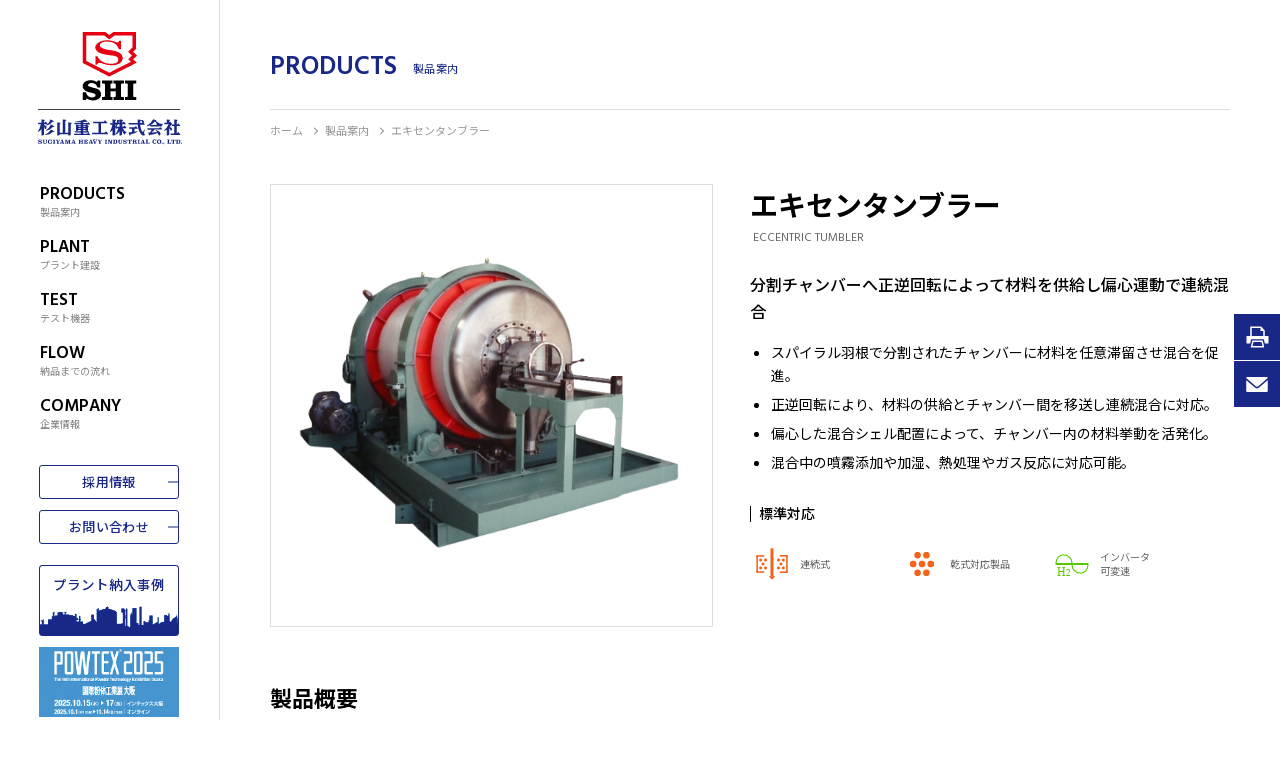

--- FILE ---
content_type: text/html; charset=UTF-8
request_url: https://www.e-sugiyama.co.jp/products/mixer/dry_mixing/soft_mixing/eccentric_tumbler/
body_size: 78637
content:
<!DOCTYPE html>
<html lang="ja">
<head>
<meta charset="utf-8">
<meta http-equiv="X-UA-Compatible" content="IE=edge" >
<meta name="format-detection" content="telephone=no">


<!-- Viewport
======================================================================-->
<script src="/js/ipadOS.min.js"></script>
<meta name="viewport" content="width=device-width, initial-scale=1, maximum-scale=1, user-scalable=0">
<script>
	isIpadOS() ? document.querySelectorAll('meta[name="viewport"]')[0].setAttribute("content", "width=1280, shrink-to-fit=no") : '';
</script>


<!-- Facebook
======================================================================-->
<meta property="og:title" content="粉体機器の設計製造・プラント設計建設｜杉山重工株式会社">
<meta property="og:type" content="website">
<meta property="og:url" content="https://www.e-sugiyama.co.jp">
<meta property="og:image" content="https://www.e-sugiyama.co.jp/images/common/meta.jpg">
<meta property="og:site_name" content="粉体機器の設計製造・プラント設計建設｜杉山重工株式会社">
<meta property="og:description" content="杉山重工は製品の機能特性を左右するさまざまな粉粒体に付加価値を付けるための機器やプラント建設を設計から製造、据付・アフターサポートまで一貫して対応しています。また、新しい機器や工法のご提案を行っています。" />
<meta property="og:locale" content="ja_JP" />


<!-- CSS
======================================================================-->
<link rel="preconnect" href="https://fonts.googleapis.com">
<link rel="preconnect" href="https://fonts.gstatic.com" crossorigin>
<link href="https://fonts.googleapis.com/css2?family=Hind:wght@400;500;600;700&family=Noto+Sans+JP:wght@400;500;700&display=swap" rel="stylesheet">
<link href="/css/style.css" rel="stylesheet">
<link href="/css/page/common.css" rel="stylesheet">
<link href="/css/page/custom.css" rel="stylesheet">


<!-- Favicon
======================================================================-->
<link rel="icon" href="/images/favicons/favicon.ico">
<link rel="shortcut icon" href="/images/favicons/favicon.ico">
<link rel="apple-touch-icon" href="/images/favicons/apple-touch-icon.png">


<!-- IE Hack
======================================================================-->
<!--[if lt IE 9]>
<script src="//cdn.jsdelivr.net/html5shiv/3.7.2/html5shiv.min.js"></script>
<script src="//cdnjs.cloudflare.com/ajax/libs/respond.js/1.4.2/respond.min.js"></script>
<![endif]-->

    
<!-- Google Analytics
======================================================================-->
<script async src="https://www.googletagmanager.com/gtag/js?id=G-X7H74SZNPR"></script>
<script>
  window.dataLayer = window.dataLayer || [];
  function gtag(){dataLayer.push(arguments);}
  gtag('js', new Date());

  gtag('config', 'G-X7H74SZNPR');
</script>

<title>エキセンタンブラー - 製品案内｜杉山重工株式会社</title>
<meta name="description" content="分割チャンバーへ正逆回転によって材料を供給し偏心運動で連続混合">
<meta name="keywords" content="エキセンタンブラー,連続混合,軟式混合,偏心">

<link href="/css/page/lightcase.css" rel="stylesheet">
<link href="/css/page/products.css" rel="stylesheet">

<script>(function(html){html.className = html.className.replace(/\bno-js\b/,'js')})(document.documentElement);</script>
<link rel='dns-prefetch' href='//s.w.org' />
<link rel="alternate" type="application/rss+xml" title="杉山重工株式会社 &raquo; フィード" href="https://www.e-sugiyama.co.jp/feed/" />
<link rel="alternate" type="application/rss+xml" title="杉山重工株式会社 &raquo; コメントフィード" href="https://www.e-sugiyama.co.jp/comments/feed/" />
<link rel='https://api.w.org/' href='https://www.e-sugiyama.co.jp/wp-json/' />

</head>

<body class="productsSngle">

<!-- HEADER -->
<header class="header" ontouchstart="" id="header">
    <div class="header__inner">
        <a href="/" class="header__logo"><img src="/images/common/logo.svg" alt="杉山重工株式会社"></a>
        <button class="gnav-toggle hamburger js-hamburger hamburger--stand sp">
        <div class="hamburger-box">
            <div class="hamburger-inner"></div>
        </div>
        </button>
        <nav class="gnav">
            <ul>
                <li><a class="pointer"><span>PRODUCTS</span><small>製品案内</small></a>
                    <div class="child">
                        <ul>
                            <li class="sp-none"><a href="/products/">製品について（一覧）</a></li>
                            <li><a>混合機</a>
                                <div class="child-child">
                                    <ul>
                                        <li class="sp-PlusNone"><a href="/products/mixer/">全機種</a></li>
                                        <li><a>乾式混合</a>
                                            <div class="child-child-child">
                                                <ul>
                                                    <li><a>軟式混合</a>
                                                        <div class="last-child">
                                                            <ul class="img-text-list">
                                                                <li><a href="/products/mixer/dry_mixing/soft_mixing/drum_mixer/"><i><img src="/images/common/n_mixer_img04.png" alt=""></i><span>ドラムミキサー</span></a></li>
                                                                <li><a href="/products/mixer/dry_mixing/soft_mixing/sanitary_heating_drum_mixer/"><i><img src="/images/common/n_mixer_img10.png" alt=""></i><span>サニタリー加熱<br>ドラムミキサー</span></a></li>
                                                               <li><a href="/products/mixer/dry_mixing/soft_mixing/convert_mixer/"><i><img src="/images/common/n_mixer_img11.png" alt=""></i><span>コンバートミキサー</span></a></li><li><a href="/products/mixer/dry_mixing/soft_mixing/hexagon_mixer/"><i><img src="/images/common/n_mixer_img05.png" alt=""></i><span>ヘキサゴンミキサー</span></a></li>
                                                                <li><a href="/products/mixer/dry_mixing/soft_mixing/wcone_mixer/"><i><img src="/images/common/n_mixer_img01.png" alt=""></i><span>ダブルコーンミキサー</span></a></li>
                                                            </ul>
                                                        </div>
                                                    </li>
                                                    <li><a>強制混合</a>
                                                        <div class="last-child">
                                                            <ul class="img-text-list">
                                                                <li><a href="/products/mixer/dry_mixing/dry_forced_mixing/axial_mixer/"><i><img src="/images/common/n_mixer_img06.png" alt=""></i><span>アキシャルミキサー</span></a></li>
                                                                <li><a href="/products/mixer/dry_mixing/dry_forced_mixing/hemisphere_mixer/"><i><img src="/images/common/n_mixer_img07.png" alt=""></i><span>ヘミスフィアミキサー</span></a></li>
                                                                <li><a href="/products/mixer/dry_mixing/dry_forced_mixing/horizontal_mixer/"><i><img src="/images/common/n_mixer_img02.png" alt=""></i><span>ホリゾンタルミキサー</span></a></li>
                                                                <li><a href="/products/mixer/dry_mixing/dry_forced_mixing/vertical_mixer/"><i><img src="/images/common/n_mixer_img09.png" alt=""></i><span>バーティカルミキサー</span></a></li>
                                                            </ul>
                                                        </div>
                                                    </li>
                                                    <li><a>真空混合</a>
                                                        <div class="last-child">
                                                            <ul class="img-text-list">
                                                                <li><a href="/products/mixer/dry_mixing/dry_forced_mixing/axial_mixer/"><i><img src="/images/common/n_mixer_img06.png" alt=""></i><span>アキシャルミキサー</span></a></li>
                                                                <li><a href="/products/mixer/dry_mixing/dry_forced_mixing/hemisphere_mixer/"><i><img src="/images/common/n_mixer_img07.png" alt=""></i><span>ヘミスフィアミキサー</span></a></li>
                                                                <li><a href="/products/mixer/dry_mixing/dry_forced_mixing/vertical_mixer/"><i><img src="/images/common/n_mixer_img09.png" alt=""></i><span>バーティカルミキサー</span></a></li>
                                                            </ul>
                                                        </div>
                                                    </li>
                                                </ul>
                                            </div>
                                        </li>
                                        <li><a>湿式混合</a>
                                            <div class="child-child-child">
                                                <ul>
                                                    <li><a>強制混合</a>
                                                        <div class="last-child">
                                                            <ul class="img-text-list">
                                                                <li><a href="/products/mixer/dry_mixing/dry_forced_mixing/axial_mixer/"><i><img src="/images/common/n_mixer_img06.png" alt=""></i><span>アキシャルミキサー</span></a></li>
                                                                <li><a href="/products/mixer/dry_mixing/dry_forced_mixing/hemisphere_mixer/"><i><img src="/images/common/n_mixer_img07.png" alt=""></i><span>ヘミスフィアミキサー</span></a></li>
                                                                <li><a href="/products/mixer/dry_mixing/dry_forced_mixing/vertical_mixer/"><i><img src="/images/common/n_mixer_img09.png" alt=""></i><span>バーティカルミキサー</span></a></li>
                                                            </ul>
                                                        </div>
                                                    </li>
                                                </ul>
                                            </div>
                                        </li>
                                        <li><a>連続混合</a>
                                            <div class="child-child-child">
                                                <ul>
                                                    <li><a>乾式混合</a>
                                                        <div class="last-child">
                                                            <ul class="img-text-list list03">
                                                                <li><a href="/products/mixer/dry_mixing/soft_mixing/hexagon_mixer/"><i><img src="/images/common/n_mixer_img05.png" alt=""></i><span>ヘキサゴンミキサー</span></a></li><li><a href="/products/mixer/dry_mixing/soft_mixing/eccentric_tumbler/"><i><img src="/images/common/n_mixer_img12.png" alt=""></i><span>エキセンタンブラー</span></a></li>
                                                            </ul>
                                                        </div>
                                                    </li>
                                                </ul>
                                            </div>
                                        </li>
                                    </ul>
                                </div>
                            </li>
                            <li><a>粉砕機</a>
                                <div class="child-child">
                                    <ul>
                                        <li class="sp-PlusNone"><a href="/products/comminution/">全機種</a></li>
                                        <li><a>乾式粉砕</a>
                                            <div class="child-child-child">
                                                <ul>
                                                    <li><a>粗粉砕</a>
                                                        <div class="last-child">
                                                            <ul class="img-text-list">
                                                                <li><a href="/products/comminution/dry_comminution/coarse_comminution/jaw_crusher/"><i><img src="/images/common/n_grindier_img16.png" alt=""></i><span>ジョークラッシャー</span></a></li>
                                                                <li><a href="/products/comminution/dry_comminution/coarse_comminution/corrugate_roll_crusher/"><i><img src="/images/common/n_grindier_img02.png" alt=""></i><span>コルゲート<br>ロールクラッシャー</span></a></li>
                                                                <li><a href="/products/comminution/dry_comminution/coarse_comminution/rachet_roll_crusher/"><i><img src="/images/common/n_grindier_img18.png" alt=""></i><span>ラチェット<br>ロールクラッシャー</span></a></li>
                                                                <li><a href="/products/comminution/dry_comminution/coarse_comminution/hexa_roll_crusher/"><i><img src="/images/common/n_grindier_img19.png" alt=""></i><span>ヘキサ<br>ロールクラッシャー</span></a></li>
                                                                <li><a href="/products/comminution/dry_comminution/coarse_comminution/eccentric_roll_crusher/"><i><img src="/images/common/n_grindier_img03.png" alt=""></i><span>エキセントリック<br>ロールクラッシャー</span></a></li>
                                                                <li><a href="/products/comminution/dry_comminution/coarse_comminution/asterisk_blade_crusher/"><i><img src="/images/common/n_grindier_img06.png" alt=""></i><span>鬼歯ロールクラッシャー</span></a></li>
                                                                <li><a href="/products/comminution/dry_comminution/coarse_comminution/s_blade_crusher/"><i><img src="/images/common/n_grindier_img04.png" alt=""></i><span>S字解砕機</span></a></li>
                                                                <li><a href="/products/comminution/dry_comminution/coarse_comminution/four_circle_crusher/"><i><img src="/images/common/n_grindier_img05.png" alt=""></i><span>4軸解砕機</span></a></li>
                                                            </ul>
                                                        </div>
                                                    </li>
                                                    <li><a>中粉砕</a>
                                                        <div class="last-child">
                                                            <ul class="img-text-list">
                                                                <li><a href="/products/comminution/dry_comminution/middle_comminution/roll_crusher/"><i><img src="/images/common/n_grindier_img17.png" alt=""></i><span>ロールクラッシャー</span></a></li>
                                                                <li><a href="/products/comminution/dry_comminution/middle_comminution/tandem_roll_crusher/"><i><img src="/images/common/n_grindier_img08.png" alt=""></i><span>タンデム<br>ロールクラッシャー</span></a></li>
                                                                <li><a href="/products/comminution/dry_comminution/middle_comminution/roll_impactor/"><i><img src="/images/common/n_grindier_img20.png" alt=""></i><span>ロールインパクター</span></a></li>
                                                                
                                                                <li><a href="/products/comminution/dry_comminution/middle_comminution/fiber_mill/"><i><img src="/images/common/n_grindier_img09.png" alt=""></i><span>ファイバーミル</span></a></li>
                                                            </ul>
                                                        </div>
                                                    </li>
                                                    <li><a>微粉砕</a>
                                                        <div class="last-child">
                                                            <ul class="img-text-list list03">
                                                                <li><a href="/products/comminution/dry_comminution/dry_fine_comminution/bevel_impactor/"><i><img src="/images/common/n_grindier_img10.png" alt=""></i><span>べベルインパクター</span></a></li>
                                                                <li><a href="/products/comminution/dry_comminution/dry_fine_comminution/radical_impactor/"><i><img src="/images/common/n_grindier_img22.png" alt=""></i><span>ラジカルインパクター</span></a></li>
                                                                 <li><a href="/products/comminution/dry_comminution/dry_fine_comminution/twist_swirl_disc_mill/"><i><img src="/images/common/n_grindier_img21.png" alt=""></i><span>ツイストスワール<br>ディスクミル</span></a></li>
                                                                
                                                            </ul>
                                                        </div>
                                                    </li>
                                                </ul>
                                            </div>
                                        </li>
                                        <li><a>湿式粉砕</a>
                                            <div class="child-child-child">
                                                <ul>
                                                    <li><a>微粉砕</a>
                                                        <div class="last-child">
                                                            <ul class="img-text-list">
                                                                <li><a href="/products/comminution/wet_comminution/wet_fine_comminution/ball_mill/"><i><img src="/images/common/n_grindier_img11.png" alt=""></i><span>ボールミル</span></a></li>
                                                                <li><a href="/products/comminution/wet_comminution/wet_fine_comminution/cube_rotor_mill/"><i><img src="/images/common/n_grindier_img12.png" alt=""></i><span>キューブローターミル</span></a></li>
                                                            </ul>
                                                        </div>
                                                    </li>
                                                </ul>
                                            </div>
                                        </li>
                                    </ul>
                                </div>
                            </li>
                            <li><a>造粒機</a>
                                <div class="child-child img-text">
                                    <ul class="img-text-list">
                                        <li><a href="/products/granulator/roller_compactor/"><i><img src="/images/common/n_granulator_img01.png" alt=""></i><span>ローラーコンパクター</span></a></li>
                                        <li><a href="/products/granulator/die_gear_pelleter/"><i><img src="/images/common/n_granulator_img02.png" alt=""></i><span>ダイギヤペレッター</span></a></li>
                                        <li><a href="/products/granulator/vertical_grinder/"><i><img src="/images/common/n_granulator_img05.png" alt=""></i><span>バーティカルグレンダー</span></a></li>
                                        <li><a href="/products/granulator/single_gauze_grinder/"><i><img src="/images/common/n_granulator_img06.png" alt=""></i><span>シングル<br>ゴーズグレンダー</span></a></li>
                                        <li><a href="/products/granulator/gauze_grinder/"><i><img src="/images/common/n_granulator_img03.png" alt=""></i><span>ゴーズグレンダー</span></a></li>
                                    </ul>
                                </div>
                            </li>
                            <li><a>成型機</a>
                                <div class="child-child img-text">
                                    <ul class="img-text-list">
                                        <li><a href="/products/press/testing_press/"><i><img src="/images/common/n_press_img02.png" alt=""></i><span>テスティングプレス</span></a></li>
                                        <li><a href="/products/press/hydraulic_servo_press/"><i><img src="/images/common/n_press_img01.png" alt=""></i><span>油圧サーボプレス</span></a></li>
                                        <li><a href="/products/press/vac_hydraulic_servo_press/"><i><img src="/images/common/n_press_img03.png" alt=""></i><span>真空脱気油圧<br>サーボプレス</span></a></li>
                                    </ul>
                                </div>
                            </li>
                            <li><a>計量機</a>
                                <div class="child-child">
                                    <ul>
                                        <li><a>乾式計量</a>
                                            <div class="child-child-child img-text">
                                                <ul class="img-text-list">
                                                    <li><a href="/products/measure/dry_measure/mixscale/"><i><img src="/images/common/n_measure_img01.png" alt=""></i><span>ミクスケール</span></a></li>
                                                    <li><a href="/products/measure/dry_measure/weighing_packer/"><i><img src="/images/common/n_measure_img02.png" alt=""></i><span>計量パッカー</span></a></li>
                                                    <li><a href="/products/measure/dry_measure/4type_weighing_packer/"><i><img src="/images/common/n_measure_img05.png" alt=""></i><span>多種微量計量フィーダー</span></a></li>
                                                </ul>
                                            </div>
                                        </li>
                                        <li><a>湿式計量</a>
                                            <div class="child-child-child img-text">
                                                <ul class="img-text-list">
                                                    <li><a href="/products/measure/wet_measure/liquid_blender/"><i><img src="/images/common/n_measure_img04.png" alt=""></i><span>液体配合装置</span></a></li>
                                                </ul>
                                            </div>
                                        </li>
                                    </ul>
                                </div>
                            </li>
                            <li><a>分散・攪拌機</a>
                                <div class="child-child">
                                    <ul>
                                        <li><a>分散</a>
                                            <div class="child-child-child img-text">
                                                <ul class="img-text-list">
                                                    <li><a href="/products/agitator/disperser/karman_agitator/"><i><img src="/images/common/n_agitator_img01.png" alt=""></i><span>カルマンアジテーター</span></a></li>
                                                    <li><a href="/products/agitator/disperser/media_less_disperser/"><i><img src="/images/common/n_agitator_img03.png" alt=""></i><span>メディアレス<br>ディスパーサー</span></a></li>
                                                </ul>
                                            </div>
                                        </li>
                                        <li><a>湿式撹拌</a>
                                            <div class="child-child-child img-text">
                                                <ul class="img-text-list">
                                                    <li><a href="/products/agitator/wet_agitator/slurry_tank/"><i><img src="/images/common/n_agitator_img04.png" alt=""></i><span>スラリータンク</span></a></li>
                                                    <li><a href="/products/agitator/wet_agitator/glass_lining_tank/"><i><img src="/images/common/n_agitator_img05.png" alt=""></i><span>グラスライニングタンク</span></a></li>
                                                </ul>
                                            </div>
                                        </li>
                                    </ul>
                                </div>
                            </li>
                            <li><a>供給機</a>
                                <div class="child-child">
                                    <ul>
                                        <li><a>乾式供給</a>
                                            <div class="child-child-child img-text">
                                                <ul class="img-text-list">
                                                    <li><a href="/products/feeder/dry_feeder/vibro_activater/"><i><img src="/images/common/n_feeder_img01.png" alt=""></i><span>バイブロアクチベーター</span></a></li>
                                                    <li><a href="/products/feeder/dry_feeder/scatter/"><i><img src="/images/common/n_feeder_img02.png" alt=""></i><span>スカッター</span></a></li>
                                                    <li><a href="/products/feeder/dry_feeder/virtical_auger/"><i><img src="/images/common/n_feeder_img03.png" alt=""></i><span>バーティカルオーガー</span></a></li>
                                                    <li><a href="/products/feeder/dry_feeder/vibration_feeder/"><i><img src="/images/common/n_feeder_img10.png" alt=""></i><span>振動フィーダー</span></a></li>
                                                    <li><a href="/products/feeder/dry_feeder/belt_feeder/"><i><img src="/images/common/n_feeder_img06.png" alt=""></i><span>ベルトフィーダー</span></a></li>
                                                    <li><a href="/products/feeder/dry_feeder/displacement_feeder/"><i><img src="/images/common/n_feeder_img09.png" alt=""></i><span>容積型定量フィーダー</span></a></li>
                                                    <li><a href="/products/feeder/dry_feeder/screw_feeder/"><i><img src="/images/common/n_feeder_img11.png" alt=""></i><span>スクリューフィーダー</span></a></li>
                                                    <li><a href="/products/feeder/dry_feeder/multi-spindle_screw_feeder/"><i><img src="/images/common/n_feeder_img04.png" alt=""></i><span>多軸<br>スクリューフィーダー</span></a></li>
                                                </ul>
                                            </div>
                                        </li>
                                    </ul>
                                </div>
                            </li>
                            <li><a>搬送機</a>
                                <div class="child-child">
                                    <ul>
                                        <li><a>ソフト搬送</a>
                                            <div class="child-child-child img-text">
                                                <ul class="img-text-list">
                                                    <li><a href="/products/conveyor/soft_handling/cup_conveyor/"><i><img src="/images/common/n_conveyor_img01.png" alt=""></i><span>カップコンベヤー</span></a></li>
                                                    <li><a href="/products/conveyor/soft_handling/backet_conveyor/"><i><img src="/images/common/n_conveyor_img02.png" alt=""></i><span>バケットコンベヤー</span></a></li>
                                                    <li><a href="/products/conveyor/soft_handling/belt_conveyor/"><i><img src="/images/common/n_conveyor_img04.png" alt=""></i><span>ベルトコンベヤー</span></a></li>
                                                    <li><a href="/products/conveyor/soft_handling/roller_conveyor/"><i><img src="/images/common/n_conveyor_img05.png" alt=""></i><span>ローラーコンベヤー</span></a></li>
                                                    <li><a href="/products/conveyor/soft_handling/chain_conveyor/"><i><img src="/images/common/n_conveyor_img03.png" alt=""></i><span>チェーンコンベヤー</span></a></li>
                                                </ul>
                                            </div>
                                        </li>
                                        <li><a>強制搬送</a>
                                            <div class="child-child-child img-text">
                                                <ul class="img-text-list">
                                                    <li><a href="/products/conveyor/forced_handling/screw_conveyor/"><i><img src="/images/common/n_conveyor_img06.png" alt=""></i><span>スクリューコンベヤー</span></a></li>
                                                    <li><a href="/products/conveyor/forced_handling/vibration_conveyor/"><i><img src="/images/common/n_conveyor_img07.png" alt=""></i><span>振動コンベヤー</span></a></li>
                                                    <li><a href="/products/conveyor/forced_handling/compressed_air_lifter/"><i><img src="/images/common/n_conveyor_img09.png" alt=""></i><span>パリソリフター</span></a></li>
                                                    <li><a href="/products/conveyor/forced_handling/vaccum_air_lifter/"><i><img src="/images/common/n_conveyor_img08.png" alt=""></i><span>吸引式空気輸送機</span></a></li>
                                                </ul>
                                            </div>
                                        </li>
                                    </ul>
                                </div>
                            </li>
                            <li><a>焼成/乾燥・冷却機</a>
                                <div class="child-child">
                                    <ul>
                                        <li><a>連続 焼成/乾燥</a>
                                          <div class="child-child-child img-text">
  <ul class="img-text-list">
                                                    <li><a href="/products/kiln_cooler/continuous_kiln/rotary_kiln/"><i><img src="/images/common/n_kiln_cooler_01.png" alt=""></i><span>ロータリーキルン</span></a></li>
                                                  <li><a href="/products/kiln_cooler/batch_kiln/rotary_dryer/"><i><img src="/images/common/n_kiln_cooler_14.png" alt=""></i><span>ロータリードライヤー</span></a></li>  <li><a href="/products/kiln_cooler/continuous_kiln/ceramic_rotary_kiln/"><i><img src="/images/common/n_kiln_cooler_10.png" alt=""></i><span>セラミック<br>ロータリーキルン</span></a></li>
                                                    <li><a href="/products/kiln_cooler/continuous_kiln/vibro-conveyor_dryer/"><i><img src="/images/common/n_kiln_cooler_02.png" alt=""></i><span>振動搬送乾燥機</span></a></li>
                                                    <li><a href="/products/kiln_cooler/continuous_kiln/vibro-conveyor_fir_dryer/"><i><img src="/images/common/n_kiln_cooler_03.png" alt=""></i><span>遠赤外線振動乾燥機</span></a></li>
                                                    <li><a href="/products/kiln_cooler/continuous_kiln/hot_air_generator/"><i><img src="/images/common/n_kiln_cooler_11.png" alt=""></i><span>熱風発生装置</span></a></li>
                                                </ul>
                                            </div>
                                        </li>
                                        <li><a>バッチ 焼成/乾燥</a>
                                            <div class="child-child-child img-text">
                                                <ul class="img-text-list">
                                                    <li><a href="/products/kiln_cooler/continuous_kiln/rotary_kiln/"><i><img src="/images/common/n_kiln_cooler_01.png" alt=""></i><span>ロータリーキルン</span></a></li><li><a href="/products/kiln_cooler/batch_kiln/rotary_dryer/"><i><img src="/images/common/n_kiln_cooler_14.png" alt=""></i><span>ロータリードライヤー</span></a></li>
                                                    <li><a href="/products/kiln_cooler/batch_kiln/radiant_rotary_dryer/"><i><img src="/images/common/n_kiln_cooler_04.png" alt=""></i><span>ラジアント<br>ロータリードライヤー</span></a></li>
                                                    <li><a href="/products/kiln_cooler/continuous_kiln/hot_air_generator/"><i><img src="/images/common/n_kiln_cooler_05.png" alt=""></i><span>熱風発生装置</span></a></li>
                                                </ul>
                                            </div>
                                        </li>
                                        <li><a>雰囲気 焼成/乾燥</a>
                                            <div class="child-child-child img-text">
                                                <ul class="img-text-list">
                                                    <li><a href="/products/kiln_cooler/atomosphere_kiln/carbon_rotary_kiln/"><i><img src="/images/common/n_kiln_cooler_08.png" alt=""></i><span>カーボン<br>ロータリーキルン</span></a></li>
                                                    <li><a href="/products/kiln_cooler/atomosphere_kiln/hydrogen_rotary_kiln/"><i><img src="/images/common/n_kiln_cooler_09.png" alt=""></i><span>水素還元炉</span></a></li>
                                                    <li><a href="/products/kiln_cooler/atomosphere_kiln/multiple_hydrogen_rk/"><i><img src="/images/common/n_kiln_cooler_06.png" alt=""></i><span>多目的水素<br>ロータリーキルン</span></a></li>
                                                    <li><a href="/products/kiln_cooler/atomosphere_kiln/multiple_hydrogen_labo_rotary_kiln/"><i><img src="/images/common/n_kiln_cooler_13.png" alt=""></i><span>ラボ用多目的水素<br>ロータリーキルン</span></a></li>
                                                </ul>
                                            </div>
                                        </li>
                                        <li><a>冷却機</a>
                                            <div class="child-child-child img-text">
                                                <ul class="img-text-list">
                                                    <li><a href="/products/kiln_cooler/cooler/rotary_cooler/"><i><img src="/images/common/n_kiln_cooler_07.png" alt=""></i><span>ロータリークーラー</span></a></li><li><a href="/products/vacuum/vac_kiln-cooler/vacuum_rotary_cooler/"><i><img src="/images/common/n_vacuum_img19.png" alt=""></i><span>真空<br>ロータリークーラー</span></a></li>
                                                </ul>
                                            </div>
                                        </li>
                                    </ul>
                                </div>
                            </li>
                            <li><a>真空装置</a>
                                <div class="child-child">
                                    <ul>
                                        <li><a>混合機</a>
                                            <div class="child-child-child img-text">
                                                <ul class="img-text-list">
                                                    <li><a href="/products/mixer/dry_mixing/dry_forced_mixing/axial_mixer/"><i><img src="/images/common/n_vacuum_img03.png" alt=""></i><span>アキシャルミキサー</span></a></li>
                                                    <li><a href="/products/mixer/dry_mixing/dry_forced_mixing/hemisphere_mixer/"><i><img src="/images/common/n_vacuum_img04.png" alt=""></i><span>ヘミスフィアミキサー</span></a></li>
                                                    <li><a href="/products/mixer/dry_mixing/dry_forced_mixing/vertical_mixer/"><i><img src="/images/common/n_vacuum_img02.png" alt=""></i><span>バーティカルミキサー</span></a></li>
                                                    <li><a href="/products/mixer/dry_mixing/soft_mixing/wcone_mixer/"><i><img src="/images/common/n_vacuum_img01.png" alt=""></i><span>ダブルコーンミキサー</span></a></li>
                                                </ul>
                                            </div>
                                        </li>
                                        <li><a>焼成/乾燥･冷却機</a>
                                            <div class="child-child-child img-text">
                                                <ul class="img-text-list">
                                                    <li><a href="/products/vacuum/vac_kiln-cooler/vacuumc_rotary_kiln/"><i><img src="/images/common/n_vacuum_img20.png" alt=""></i><span>真空ロータリーキルン</span></a></li>
                                                    <li><a href="/products/kiln_cooler/atomosphere_kiln/hydrogen_rotary_kiln/"><i><img src="/images/common/n_vacuum_img22.png" alt=""></i><span>水素還元炉</span></a></li>
                                                    <li><a href="/products/kiln_cooler/atomosphere_kiln/multiple_hydrogen_rk/"><i><img src="/images/common/n_vacuum_img09.png" alt=""></i><span>多目的水素<br>ロータリーキルン</span></a></li>
                                                    <li><a href="/products/kiln_cooler/atomosphere_kiln/multiple_hydrogen_labo_rotary_kiln/"><i><img src="/images/common/n_vacuum_img25.png" alt=""></i><span>ラボ用多目的水素<br>ロータリーキルン</span></a></li>
                                                    <li><a href="/products/vacuum/vac_kiln-cooler/vacuum_rotary_cooler/"><i><img src="/images/common/n_vacuum_img19.png" alt=""></i><span>真空<br>ロータリークーラー</span></a></li>
                                                </ul>
                                            </div>
                                        </li>
                                        <li><a>分散･攪拌機</a>
                                            <div class="child-child-child img-text">
                                                <ul class="img-text-list">
                                                    <li><a href="/products/vacuum/vac_agitator/vacuum_agitator/"><i><img src="/images/common/n_vacuum_img10.png" alt=""></i><span>真空アジテーター</span></a></li>
                                                    <li><a href="/products/vacuum/vac_agitator/vacuum_karman_agitator/"><i><img src="/images/common/n_vacuum_img05.png" alt=""></i><span>真空<br>カルマンアジテーター</span></a></li>
                                                </ul>
                                            </div>
                                        </li>
                                        <li><a>供給機</a>
                                            <div class="child-child-child img-text">
                                                <ul class="img-text-list">
                                                    <li><a href="/products/feeder/dry_feeder/displacement_feeder/"><i><img src="/images/common/n_vacuum_img07.png" alt=""></i><span>容積型定量フィーダー</span></a></li>
                                                    <li><a href="/products/vacuum/vac_feeder/vacuum_screw_feeder/"><i><img src="/images/common/n_vacuum_img06.png" alt=""></i><span>真空<br>スクリューフィーダー</span></a></li>
                                                    <li><a href="/products/vacuum/vac_feeder/vac_chamber_feeder/"><i><img src="/images/common/n_vacuum_img16.png" alt=""></i><span>真空チャンバー供給機</span></a></li>
                                                </ul>
                                            </div>
                                        </li>
                                        <li><a>成型機</a>
                                            <div class="child-child-child img-text">
                                                <ul class="img-text-list">
                                                    <li><a href="/products/press/vac_hydraulic_servo_press/"><i><img src="/images/common/n_vacuum_img11.png" alt=""></i><span>真空脱気油圧<br>サーボプレス</span></a></li>
                                                </ul>
                                            </div>
                                        </li>
                                        <li><a>周辺機器</a>
                                            <div class="child-child-child img-text">
                                                <ul class="img-text-list">
                                                    <li><a href="/products/vacuum/vac_accessory/voc_condensor/"><i><img src="/images/common/n_vacuum_img15.png" alt=""></i><span>有機溶剤回収<br>コンデンサー</span></a></li>
                                                    <li><a href="/products/vacuum/vac_accessory/flange_connector/"><i><img src="/images/common/n_vacuum_img12.png" alt=""></i><span>フランジコネクター</span></a></li>
                                                    <li><a href="/products/vacuum/vac_accessory/vacuum_sampler/"><i><img src="/images/common/n_vacuum_img24.png" alt=""></i><span>真空サンプラー</span></a></li>
                                                    <li><a href="/products/vacuum/vac_accessory/gradually_oxidizer/"><i><img src="/images/common/n_vacuum_img23.png" alt=""></i><span>徐酸化装置</span></a></li>
                                                </ul>
                                            </div>
                                        </li>
                                    </ul>
                                </div>
                            </li>
                            <li><a>金属コンタミ対策</a>
                                <div class="child-child">
                                    <ul>
                                        <li class="img-text-lvel"><a href="/products/anti_metal_contami/magnetic_sorting/"><i><img src="/images/common/n_contami_img16.png" alt=""></i><span>磁力選別機</span></a></li>
                                        <li><a>セラミック仕様</a>
                                            <div class="child-child-child">
                                                <ul>
                                                    <li><a>パーツ</a>
                                                        <div class="child-child-child-child">
                                                            <ul>
                                                                <li><a>焼成/乾燥・冷却機</a>
                                                                    <div class="last-child">
                                                                        <ul class="img-text-list">
                                                                            <li><a href="/products/kiln_cooler/continuous_kiln/ceramic_rotary_kiln/"><i><img src="/images/common/n_contami_img19.png" alt=""></i><span>セラミック<br>ロータリーキルン</span></a></li>
                                                                        </ul>
                                                                    </div>
                                                                </li>
                                                                <li><a>粉砕機</a>
                                                                    <div class="last-child">
                                                                        <ul class="img-text-list">
                                                                            <li><a href="/products/comminution/dry_comminution/coarse_comminution/jaw_crusher/"><i><img src="/images/common/n_contami_img01.png" alt=""></i><span>ジョークラッシャー</span></a></li>

                                                                            <li><a href="/products/comminution/dry_comminution/coarse_comminution/corrugate_roll_crusher/"><i><img src="/images/common/n_contami_img02.png" alt=""></i><span>コルゲート<br>ロールクラッシャー</span></a></li>
                                                                            <li><a href="/products/comminution/dry_comminution/coarse_comminution/rachet_roll_crusher/"><i><img src="/images/common/n_contami_img18.png" alt=""></i><span>ラチェット<br>ロールクラッシャー</span></a></li>
                                                                            <li><a href="/products/anti_metal_contami/ceramic/ceramic_parts/cp_comminution/ceramic_roll_crusher/"><i><img src="/images/common/n_contami_img03.png" alt=""></i><span>セラミック<br>ロールクラッシャー</span></a></li>
                                                                            <li><a href="/products/comminution/wet_comminution/wet_fine_comminution/cube_rotor_mill/"><i><img src="/images/common/n_contami_img04.png" alt=""></i><span>キューブローターミル</span></a></li>
                                                                        </ul>
                                                                    </div>
                                                                </li>
                                                                <li><a>造粒機</a>
                                                                    <div class="last-child">
                                                                        <ul class="img-text-list">
                                                                            <li><a href="/products/anti_metal_contami/ceramic/ceramic_parts/cp_granulator/ceramic_roller_compactor/"><i><img src="/images/common/n_contami_img15.png" alt=""></i><span>セラミック<br>ローラーコンパクター</span></a></li>
                                                                        </ul>
                                                                    </div>
                                                                </li>
                                                                <li><a>分散機</a>
                                                                    <div class="last-child">
                                                                        <ul class="img-text-list">
                                                                            <li><a href="/products/agitator/wet_agitator/media_less_disperser/"><i><img src="/images/common/n_contami_img05.png" alt=""></i><span>メディアレス<br>ディスパーサー</span></a></li>
                                                                        </ul>
                                                                    </div>
                                                                </li>                                                                    
                                                                <li><a>供給機</a>
                                                                    <div class="last-child">
                                                                        <ul class="img-text-list">
                                                                            <li><a href="/products/anti_metal_contami/ceramic/ceramic_parts/cp_feeder/cera_screw_feeder/"><i><img src="/images/common/n_contami_img17.png" alt=""></i><span>セラミック<br>スクリューフィーダー</span></a></li>
                                                                        </ul>
                                                                    </div>
                                                                </li>
                                                            </ul>
                                                        </div>
                                                    </li>
                                                    <li><a>熔射</a>
                                                        <div class="child-child-child-child">
                                                            <ul>
                                                                <li><a>焼成/乾燥・冷却機</a>
                                                                    <div class="last-child">
                                                                        <ul class="img-text-list">
                                                                            <li><a href="/products/kiln_cooler/continuous_kiln/rotary_kiln/"><i><img src="/images/common/n_contami_img06.png" alt=""></i><span>ロータリーキルン</span></a></li>
                                                                            <li><a href="/products/kiln_cooler/cooler/rotary_cooler/"><i><img src="/images/common/n_contami_img07.png" alt=""></i><span>ロータリークーラー</span></a></li>
                                                                        </ul>
                                                                    </div>
                                                                </li>
                                                                <li><a>混合機</a>
                                                                    <div class="last-child">
                                                                        <ul class="img-text-list">
                                                                            <li><a href="/products/mixer/dry_mixing/soft_mixing/drum_mixer/"><i><img src="/images/common/n_contami_img08.png" alt=""></i><span>ドラムミキサー</span></a></li>
                                                                            <li><a href="/products/mixer/dry_mixing/dry_forced_mixing/axial_mixer/"><i><img src="/images/common/n_contami_img09.png" alt=""></i><span>アキシャルミキサー</span></a></li>
                                                                            <li><a href="/products/mixer/dry_mixing/dry_forced_mixing/hemisphere_mixer/"><i><img src="/images/common/n_contami_img10.png" alt=""></i><span>ヘミスフィアミキサー</span></a></li>
                                                                        </ul>
                                                                    </div>
                                                                </li>
                                                            </ul>
                                                        </div>
                                                    </li>
                                                </ul>
                                            </div>
                                        </li>
                                        <li><a>樹脂コート</a>
                                            <div class="child-child-child">
                                                <ul>
                                                    <li><a>混合機</a>
                                                        <div class="last-child">
                                                            <ul class="img-text-list">
                                                                <li><a href="/products/mixer/dry_mixing/soft_mixing/drum_mixer/"><i><img src="/images/common/n_contami_img11.png" alt=""></i><span>ドラムミキサー</span></a></li>
                                                                <li><a href="/products/mixer/dry_mixing/dry_forced_mixing/axial_mixer/"><i><img src="/images/common/n_contami_img12.png" alt=""></i><span>アキシャルミキサー</span></a></li>
                                                                <li><a href="/products/mixer/dry_mixing/dry_forced_mixing/hemisphere_mixer/"><i><img src="/images/common/n_contami_img13.png" alt=""></i><span>ヘミスフィアミキサー</span></a></li>
                                                            </ul>
                                                        </div>
                                                    </li>
                                                    <li><a>搬送機</a>
                                                        <div class="last-child">
                                                            <ul class="img-text-list">
                                                                <li><a href="/products/conveyor/forced_handling/screw_conveyor/"><i><img src="/images/common/n_contami_img14.png" alt=""></i><span>スクリューコンベヤー</span></a></li>
                                                            </ul>
                                                        </div>
                                                    </li>
                                                </ul>
                                            </div>
                                        </li>
                                    </ul>
                                </div>
                            </li>
                            <!-- <li><a>その他</a>
                                <div class="child-child">
                                    <ul>
                                        <li><a>単体装置</a>
                                            <div class="child-child-child">
                                                <ul>
                                                    <li><a>トレイ充填</a></li>
                                                    <li><a>圧縮充填</a></li>
                                                    <li><a>反転排出</a></li>
                                                    <li><a>ロボット制御</a></li>

                                                </ul>
                                            </div>
                                        </li>
                                        <li><a>ハンドリング</a>
                                            <div class="child-child-child">
                                                <ul>
                                                    <li><a>容器搬送</a></li>
                                                </ul>
                                            </div>
                                        </li>
                                    </ul>
                                </div>
                            </li> -->
                        </ul>
                    </div>
                </li>
                <li><a class="pointer"><span>PLANT</span><small>プラント建設</small></a>
                    <div class="child">
                        <ul>
                            <li class="sp-none"><a href="/plant/">プラント建設について</a></li>
                            <li class="sp-none"><a href="/plant/global/">プラント建設実績</a></li>
                            <li class="sp-none"><a href="/plant/case/">プラント納入事例</a></li>
                        </ul>
                    </div>
                </li>
                <li><a class="pointer"><span>TEST</span><small>テスト機器</small></a>
                    <div class="child">
                        <ul>
                            <li class="sp-none"><a href="/test/">テスト機器について</a></li>
                            <li><a>テスト機器一覧</a>
                                <div class="child-child">
                                    <ul>
                                        <li class="sp-none"><a href="/test/permanent/mixer.php">混合機</a></li>
                                        <li class="sp-none"><a href="/test/permanent/comminution.php">粉砕機</a></li>
                                        <li class="sp-none"><a href="/test/permanent/granulator.php">造粒機</a></li>
                                        <li class="sp-none"><a href="/test/permanent/press.php">成型機</a></li>
                                        <li class="sp-none"><a href="/test/permanent/measure.php">計量機</a></li>
                                        <li class="sp-none"><a href="/test/permanent/agitator.php">分散・攪拌機</a></li>
                                        <li class="sp-none"><a href="/test/permanent/feeder.php">供給機</a></li>
                                        <li class="sp-none"><a href="/test/permanent/conveyor.php">搬送機</a></li>
                                        <li class="sp-none"><a href="/test/permanent/dry_kiln.php">焼成/乾燥･冷却機</a></li>
                                        <li class="sp-none"><a href="/test/permanent/ancillary.php">テスト付帯機</a></li>
                                    </ul>
                                </div>
                            </li>
                            <li class="sp-none"><a href="/test/analysis/">分析機器</a></li>
                        </ul>
                    </div>
                </li>
                <li class="sp-none"><a href="/flow/"><span>FLOW</span><small>納品までの流れ</small></a></li>
                <li><a class="pointer"><span>COMPANY</span><small>企業情報</small></a>
                    <div class="child">
                        <ul>
                            <li class="sp-none"><a href="/company/">杉山重工について</a></li>
                            <li class="sp-none"><a href="/company/outline.php">会社概要</a></li>
                            <li class="sp-none"><a href="/company/history.php">会社沿革</a></li>
                            <li class="sp-none"><a href="/company/branch.php">工場紹介</a></li>
                            <li class="sp-none"><a href="/company/certification.php">認定取得</a></li>
                        </ul>
                    </div>
                </li>
            </ul>
            <div class="btn-list"><a href="/recruit/" class="btn hb-recruit">採用情報</a><a href="/contact/" class="btn hb-contact">お問い合わせ</a></div>
            <div class="bnr-list"><a href="/plant/case/" class="bnr_plant"><span>プラント納入事例</span></a><a href="https://www.e-sugiyama.co.jp/news/7929/" class="bnr"><img src="/images/common/nav_bnr_powtex.gif" alt="国際粉体工業展"></a></div>
        </nav>
    </div>
</header>

<!-- WRAP -->
<div class="wrap">
    <!-- MAIN CONTENT -->
	<main>
		<h2 class="sub-ttl"><span>PRODUCTS</span><small>製品案内</small></h2>
		<div class="pankuzuCom">
			<ul class="pankuzu pc">
				<li><a href="https://www.e-sugiyama.co.jp" >ホーム</a></li><li><a href="https://www.e-sugiyama.co.jp/products/">製品案内</a></li><li><a href="https://www.e-sugiyama.co.jp/products/mixer/">混合機</a></li><li><a href="https://www.e-sugiyama.co.jp/products/mixer/dry_mixing/">乾式混合</a></li><li><a href="https://www.e-sugiyama.co.jp/products/mixer/dry_mixing/soft_mixing/">軟式混合</a></li><li>エキセンタンブラー</li>			</ul>
		</div>

		<div class="contents">
			<div class="contents__inner">
				
				
				<!-- pdtHead -->
				<div class="pdtHead">
					<div class="pdtHeadInner clnSpt">
						<div class="pdtImg">
							<div><img src="https://www.e-sugiyama.co.jp/wp_shi/wp-content/uploads/2022/02/excen_tumbler_main-1.jpg" alt=""></div>
						</div>
						<div class="pdtOl">
							<div class="pdtName"><h3><span>エキセンタンブラー</span><span class="fntEn">ECCENTRIC TUMBLER</span></h3></div>

							<div class="pdtMelit">
								<p>分割チャンバーへ正逆回転によって材料を供給し偏心運動で連続混合</p>																<ul>
									<li>スパイラル羽根で分割されたチャンバーに材料を任意滞留させ混合を促進。</li>									<li>正逆回転により、材料の供給とチャンバー間を移送し連続混合に対応。</li>									<li>偏心した混合シェル配置によって、チャンバー内の材料挙動を活発化。</li>									<li>混合中の噴霧添加や加湿、熱処理やガス反応に対応可能。</li>																										</ul>
															</div>

														<div class="pdtStandardSupport">
								<p><span>標準対応</span></p>
								<ul>
									<li><span><img src="/images/products/pdt_ic_dry_01.svg" alt=""></span><span>連続式</span></li>																																				<li><span><img src="/images/products/pdt_ic_dry_05.svg" alt=""></span><span>乾式対応製品</span></li>																																																																																										<li><span><img src="/images/products/pdt_ic_gas_04.svg" alt=""></span><span>インバータ<br>可変速</span></li>																																			</ul>
							</div>
														
													</div>
					</div>
				</div>
				<!-- #//pdtHead -->
                
                
                                <!-- pdtUtilityBtn -->
                <div class="pdtUtilityBtn spNo">
                    <ul>
                        <li class="ulyPrint"><a href="javascript:void(0)" onclick="window.print();return false;"><p>ページを印刷</p></a></li>
                        <li class="ulyContact"><a href="/contact/"><p>お問い合わせ</p></a></li>
                    </ul>
                </div>
                <!-- #//utilityBtn -->
                

								<!-- pdtFeatures01 -->
				<div class="pdtFeatures01 wow fadeInUp">
					<h4 class="pdtSecTtl">製品概要</h4>
										<div class="pdtOlTxt">
						<p>エキセンタンブラーは、混合シェル内部を逆リードのスパイラル羽根によって複数のチャンバーに分割した構造となっています。傾動するコモンベッド上の転輪に、大タイヤと連結された混合シェルが配置されています。大タイヤの中心に対して、混合シェルの中心は偏心して連結されています。大タイヤが回転すると混合シェルは偏心回転を行い、シェル内の材料は活発に流動します。材料の供給は、混合シェルを正回転させ側面から行います。チャンバーを分割するスパイラル羽根は逆リードで交互配置されているので、供給された材料は逆リードの羽根位置で停滞し、回転による混合が促進されます。一定時間混合した後、シェルを逆回転させて材料を下流の隣室へ移送します。その後、再び正回転させて材料供給を行います。この正逆回転の繰り返しによって、連続的に材料を混合しながら排出を行います。<br />
<br />
●シェル回転挙動による混合につき、材料に過度な外力が加わらず粒子破壊が発生しません。<br />
●正逆転時間を任意に調整して、長時間対流を行うことが可能です。<br />
●投入口や排出口からノズルを導入して、液剤の噴霧や滴下による調湿やガス反応などの操作が可能です。<br />
</p>
					</div>
					
										<div class="pdtFts01 clnSpt">
												<div class="pdtFts01Box">
							<div class="pdtImgCom"><a href="https://www.e-sugiyama.co.jp/wp_shi/wp-content/uploads/2022/02/excen_tumbler_dt1.jpg" class="pdtImgEx" data-rel="lightcase:ftr01"><img src="https://www.e-sugiyama.co.jp/wp_shi/wp-content/uploads/2022/02/excen_tumbler_dt1.jpg" alt=""></a></div>
							<p>【シェル偏心】　転輪上で回転する大タイヤ中心と、大タイヤに連結された混合シェル中心は距離Lxで偏心しています。大タイヤが回転すると混合シェルは偏心回転を行い、材料挙動を活性化させます。材料の投入口と排出口は大タイヤ中心に配置されているので、シュートの連結が可能です。</p>						</div>
																		<div class="pdtFts01Box">
							<div class="pdtImgCom"><a href="https://www.e-sugiyama.co.jp/wp_shi/wp-content/uploads/2022/06/excen_tumbler_dt2.jpg" class="pdtImgEx" data-rel="lightcase:ftr01"><img src="https://www.e-sugiyama.co.jp/wp_shi/wp-content/uploads/2022/06/excen_tumbler_dt2.jpg" alt=""></a></div>
							<p>【シェル構造】　正回転させて材料を供給すると、材料は赤色羽根位置まで移動し停滞状態で混合が促進されます。次に逆転を行い左隣の緑色羽根位置まで材料を移送します。その後、再度正転を行って材料を供給し赤色羽根位置で混合を行います。この正逆転の繰り返しで材料の供給・混合・排出を行います。</p>						</div>
						
						<!-- 特長・データ（小）_03 -->
												<div class="pdtFts01Box">
							<div class="pdtImgCom"><a href="https://www.e-sugiyama.co.jp/wp_shi/wp-content/uploads/2022/02/excen_tumbler_dt3.jpg" class="pdtImgEx" data-rel="lightcase:ftr01"><img src="https://www.e-sugiyama.co.jp/wp_shi/wp-content/uploads/2022/02/excen_tumbler_dt3.jpg" alt=""></a></div>
							<p>【外観】　コモンベースは油圧シリンダーやボールジャッキで傾動調整が可能です。混合シェル内の材料対流は、シェル回転速度・傾斜角・正逆時間で条件設定します。排出フードは、リニアガイド機構で後退可能です。投入フードや排出フードからノズルやセンサーの導入が可能です。</p>						</div>
												<!-- #//特長・データ（小）_03 -->

												
						<!-- 特長・データ（小）_06 -->
												<!-- #//特長・データ（小）_06 -->
					</div>
					

															
				</div>
				<!-- #//pdtFeatures01 -->
				
				
								<!-- pdtUse -->
				<section class="pdtUse pdtSglSec wow fadeInUp">
					<h4 class="pdtSecTtl">用途</h4>
					<div class="pdtUseBody clnSpt">
												<div class="pdtUseBox clf">
							<div class="pdtUseImg"><img src="/images/products/pht_use_01.jpg" alt=""></div>
							<div class="pdtUseTxt">
								<h5>電子素材</h5>
								<p>スプレー顆粒材表面へ微量添加剤のコーティング</p>							</div>
						</div>
																								<div class="pdtUseBox clf">
							<div class="pdtUseImg"><img src="/images/products/pht_use_07.jpg" alt=""></div>
							<div class="pdtUseTxt">
								<h5>化学素材</h5>
								<p>高電圧ケーブル被覆材への高分子ポリマー混合</p>							</div>
						</div>
																																			</div>
				</section>
				<!-- #//pdtUse -->
				
								<!-- pdtOption -->
				<section class="pdtOption pdtSglSec wow fadeInUp">
					<h4 class="pdtSecTtl">オプション対応</h4>
					<p class="pdtOptionEx"><span class="poe01">■</span> 乾式 ／ <span class="poe02">■</span> 湿式 ／ <span class="poe03">■</span> 熱 ／ <span class="poe04">■</span> ガス ／ <span class="poe05">■</span> 材質</p>
					<div class="pdtOptionBody">
						<table>
							<tbody>
																<tr>
									<th><img src="https://www.e-sugiyama.co.jp/wp_shi/wp-content/uploads/2021/06/pdt_ic_wet_01.png" alt=""></th>
									<td>混合中に、チャンバー内の材料滑落斜面に向かって液体の噴霧が可能です。<br />
噴霧液の特性（温度、粘性、揮発性）や噴霧量をご提示頂き対応致します。</td>
								</tr>
																								<tr>
									<th><img src="https://www.e-sugiyama.co.jp/wp_shi/wp-content/uploads/2021/06/pdt_ic_dry_12.png" alt=""></th>
									<td>材料の粒径や形状により、開口率やスクリーン目開きサイズを決定します。<br />
シェル排出口部にトロンメルを連結し、排出回転によって網上下の分級と分別排出が可能です。</td>
								</tr>
																								<tr>
									<th><img src="https://www.e-sugiyama.co.jp/wp_shi/wp-content/uploads/2021/06/pdt_ic_dry_01.png" alt=""></th>
									<td>混合シェルに打撃を与えて、シェル内壁の付着を防止することが可能です。<br />
ハンマリング機構を固定フレームに設置し、間欠作動させます。</td>
								</tr>
																								<tr>
									<th><img src="https://www.e-sugiyama.co.jp/wp_shi/wp-content/uploads/2021/06/pdt_ic_gas_03.png" alt=""></th>
									<td>混合槽を気密構造としてガス雰囲気置換が可能です。置換ガスは微陽圧として、パージします。<br />
混合槽の前後ラインは、同雰囲気・同圧として連結します。</td>
								</tr>
																								<tr>
									<th><img src="https://www.e-sugiyama.co.jp/wp_shi/wp-content/uploads/2021/06/pdt_ic_heat_01.png" alt=""></th>
									<td>混合中の材料加熱を目的として、外付け加熱装置の製作に対応します。<br />
材料温度をご提示頂き、熱風装置や電熱ヒーターを設計します。伝熱効率から、短時間での熱処理は対応出来ません。</td>
								</tr>
																															</tbody>
						</table>
						<p class="pdtOptionAdd">※上記オプション対応が可能です。各仕様は、別途詳細打ち合わせに基づき決定いたします。弊社営業までお問い合わせください。</p>
					</div>
				</section>
				<!-- #//pdtOption -->
				
								<!-- pdtSeries -->
				<section class="pdtSeries pdtSglSec wow fadeInUp">
					<h4 class="pdtSecTtl">シリーズ</h4>
					<div class="pdtSeriesBody">
												<ul class="pdtSeriesPlan clnSpt">
							<li class="pdtImgCom"><a href="https://www.e-sugiyama.co.jp/wp_shi/wp-content/uploads/2024/07/eccentric_tumbler_drawing_01.jpg" class="pdtImgEx" data-rel="lightcase:srsplan"><img src="https://www.e-sugiyama.co.jp/wp_shi/wp-content/uploads/2024/07/eccentric_tumbler_drawing_01.jpg" alt=""></a></li>																																									</ul>
						
												<div class="pdtTbl pdtTblItem1">
							<p class="tblScl sp">表を横にスクロール →</p>
							<div class="spTbl">
								<table cellspacing="0" cellpadding="0">
<tbody>
<tr>
<td valign="middle">
<p align="center">型式</p>
</td>
<td valign="middle">
<p align="center">有効容積</p>
<p align="center">(m<sup>3</sup>/b)</p>
</td>
<td valign="middle">
<p align="center">電動機</p>
<p align="center">(kw)</p>
</td>
<td colspan="3" valign="middle">
<p align="center">外形寸法 (mm)</p>
</td>
</tr>
<tr>
<td valign="middle">
<p align="center">UE-10</p>
</td>
<td valign="middle">0.7</td>
<td valign="middle">3.7</td>
<td valign="middle">3,370</td>
<td valign="middle">1,930</td>
<td valign="middle">1,630</td>
</tr>
<tr>
<td valign="middle">
<p align="center">UE-15</p>
</td>
<td valign="middle">1.0</td>
<td valign="middle">5.5</td>
<td valign="middle">3,750</td>
<td valign="middle">2,300</td>
<td valign="middle">2,000</td>
</tr>
<tr>
<td valign="middle">
<p align="center">UE-20</p>
</td>
<td valign="middle">1.5</td>
<td valign="middle">11</td>
<td valign="middle">3,900</td>
<td valign="middle">2,900</td>
<td valign="middle">2,200</td>
</tr>
<tr>
<td valign="middle">
<p align="center">UE-50</p>
</td>
<td valign="middle">4.0</td>
<td valign="middle">22</td>
<td valign="middle">4,500</td>
<td valign="middle">3,500</td>
<td valign="middle">2,800</td>
</tr>
</tbody>
</table>
							</div>
							<p class="pdtTblAdd">※上記型式以外にも各種ラインアップを揃えています。</p>
						</div>
						
						
											</div>
				</section>
				<!-- #//pdtSeries -->
				
								<!-- pdtRelation -->
				<section class="pdtRelation">
					<h4 class="pdtSecTtl">関連製品</h4>
					<div class="pdtRelationBody clnSpt">
												<div class="PdtRelationBox">
							<a href="https://www.e-sugiyama.co.jp/products/mixer/dry_mixing/soft_mixing/hexagon_mixer/">
								<div class="pdtRelationImg"><img src="https://www.e-sugiyama.co.jp/wp_shi/wp-content/uploads/2021/06/hexagon_mixer_main.jpg" alt=""></div>
								<div class="pdtRelationTxt">
									<h5>ヘキサゴンミキサー</h5>
									<p><p>6角断面形状の回転混合槽へ材料を連続供給、連続的な混合処理に対応</p></p>
								</div>
							</a>
						</div>
												<div class="PdtRelationBox">
							<a href="https://www.e-sugiyama.co.jp/products/mixer/dry_mixing/soft_mixing/drum_mixer/">
								<div class="pdtRelationImg"><img src="https://www.e-sugiyama.co.jp/wp_shi/wp-content/uploads/2021/06/drum_mixer_main-1.jpg" alt=""></div>
								<div class="pdtRelationTxt">
									<h5>ドラムミキサー</h5>
									<p><p>粒子破壊を嫌う軟質原料 (顆粒・フレーク・ペレット等)の混合に最適</p></p>
								</div>
							</a>
						</div>
												<div class="PdtRelationBox">
							<a href="https://www.e-sugiyama.co.jp/products/mixer/dry_mixing/soft_mixing/sanitary_heating_drum_mixer/">
								<div class="pdtRelationImg"><img src="https://www.e-sugiyama.co.jp/wp_shi/wp-content/uploads/2022/05/sanitary_drum_mixer_main-1.jpg" alt=""></div>
								<div class="pdtRelationTxt">
									<h5>サニタリー加熱ドラムミキサー</h5>
									<p><p>軟式混合のドラムミキサーに加熱機能と簡易洗浄性を付加した混合機</p></p>
								</div>
							</a>
						</div>
												<div class="PdtRelationBox">
							<a href="https://www.e-sugiyama.co.jp/products/mixer/dry_mixing/soft_mixing/wcone_mixer/">
								<div class="pdtRelationImg"><img src="https://www.e-sugiyama.co.jp/wp_shi/wp-content/uploads/2022/04/wcone_mixer_main-1.jpg" alt=""></div>
								<div class="pdtRelationTxt">
									<h5>ダブルコーンミキサー</h5>
									<p><p>混合槽の両頂部が円錐形状でシンプルな構造の混合機</p></p>
								</div>
							</a>
						</div>
												<div class="PdtRelationBox">
							<a href="https://www.e-sugiyama.co.jp/products/mixer/dry_mixing/soft_mixing/convert_mixer/">
								<div class="pdtRelationImg"><img src="https://www.e-sugiyama.co.jp/wp_shi/wp-content/uploads/2024/07/convert_mixer_main-1.jpg" alt=""></div>
								<div class="pdtRelationTxt">
									<h5>コンバートミキサー</h5>
									<p><p>原料容器を混合槽として使用。少量多品種のコンタミレス切替に対応</p></p>
								</div>
							</a>
						</div>
											</div>
				</section>
				<!-- #//pdtRelation -->
				
				<!-- pdtBackList -->
				<div class="pdtBackList">
					<p class="btn01"><a href="/products/?id=pdtList" class="btn">製品一覧へ戻る</a></p>
				</div>
				<!-- #//pdtBackList -->

							
			</div>
		</div>
	</main>
    
    <!-- MAIL -->
    <div class="bottom">
    <p>製品や各種粉体テストのご依頼、お問い合わせ、<br class="sp">カタログ送付などお気軽にご相談ください。</p>
    <a href="/contact/" class="link-contact">
        <i><img src="/images/common/icn_mail.svg" alt="お問い合わせ"></i>
        <span>お問い合わせ</span>
    </a>
</div>
    
    <!-- FOOTER -->
    <footer class="footer">
    <div class="left">
        <a href="/" class="logo"><img src="/images/common/logo2.svg" alt="杉山重工株式会社"></a>
        <address>〒489-0003 愛知県瀬戸市穴田町970-2<span class="pc"> ｜ </span><br class="sp">TEL. 0561-48-1811（代）   FAX. 0561-48-0477</address>
    </div>
    <div class="right">
        <ul class="link">
            <li><a href="/privacy/">プライバシーポリシー</a></li>
            <li><a href="/sitemap/">サイトマップ</a></li>
        </ul>
        <p class="copyright">© Sugiyama Heavy Industrial All Right Reserved.</p>
    </div>
</footer>
</div>

<!-- SCRIPT -->
<script src="https://ajax.googleapis.com/ajax/libs/jquery/3.4.1/jquery.min.js"></script>
<script src="https://cdnjs.cloudflare.com/ajax/libs/jquery-migrate/3.0.1/jquery-migrate.min.js"></script>
<script src="/js/common.js"></script>
<script src="/js/wow.js"></script>
<script>
	new WOW().init();
</script><script src="/js/lightcase.js"></script>
<script src="/js/products_single.js"></script>


</body>
</html>

--- FILE ---
content_type: text/css
request_url: https://www.e-sugiyama.co.jp/css/style.css
body_size: 263754
content:
@charset "UTF-8";.hamburger--3dx .hamburger-box,.hamburger--3dx-r .hamburger-box,.hamburger--3dy .hamburger-box,.hamburger--3dy-r .hamburger-box{perspective:80px}a,body#sitemap #wrap .main-content__item li.lvl-01 a:hover,body#sitemap #wrap .main-content__item li.lvl-02 a:hover,body#sitemap #wrap .main-content__item li.lvl-03 a:hover,body#sitemap #wrap .main-content__item li.lvl-04 a:hover{text-decoration:none}.owl-carousel,.owl-carousel .owl-item{-webkit-tap-highlight-color:transparent}a,abbr,acronym,address,applet,article,aside,audio,b,big,blockquote,body,canvas,caption,center,cite,code,dd,del,details,dfn,div,dl,dt,em,embed,fieldset,figcaption,figure,footer,form,h1,h2,h3,h4,h5,h6,header,hgroup,html,i,iframe,img,ins,kbd,label,legend,li,mark,menu,nav,object,ol,output,p,pre,q,ruby,s,samp,section,small,span,strike,strong,sub,summary,sup,table,tbody,td,tfoot,th,thead,time,tr,tt,u,ul,var,video{margin:0;padding:0;border:0;font:inherit;font-size:100%;vertical-align:baseline}html{line-height:1}ol,ul{list-style:none}table{border-collapse:collapse;border-spacing:0}caption,td,th{text-align:left;font-weight:400;vertical-align:middle}blockquote,q{quotes:none}blockquote:after,blockquote:before,q:after,q:before{content:"";content:none}a img{border:none}article,aside,details,figcaption,figure,footer,header,hgroup,main,menu,nav,section,summary{display:block}/*!
 * Hamburgers
 * @description Tasty CSS-animated hamburgers
 * @author Jonathan Suh @jonsuh
 * @site https://jonsuh.com/hamburgers
 * @link https://github.com/jonsuh/hamburgers
 */.hamburger{padding:15px;display:inline-block;cursor:pointer;transition-property:opacity,filter;transition-duration:.15s;transition-timing-function:linear;font:inherit;color:inherit;text-transform:none;background-color:transparent;border:0;margin:0;overflow:visible}.hamburger--emphatic,.hamburger--emphatic-r{overflow:hidden}.hamburger:hover{opacity:.7}.hamburger-box{width:40px;height:24px;display:inline-block;position:relative}.hamburger-inner{display:block;top:50%;margin-top:-2px}.hamburger-inner,.hamburger-inner::after,.hamburger-inner::before{width:40px;height:4px;background-color:#000;border-radius:4px;position:absolute;transition-property:transform;transition-duration:.15s;transition-timing-function:ease}.hamburger-inner::after,.hamburger-inner::before{content:"";display:block}.hamburger-inner::before{top:-10px}.hamburger-inner::after{bottom:-10px}.hamburger--3dx .hamburger-inner{transition:transform .15s cubic-bezier(.645,.045,.355,1),background-color 0s .1s cubic-bezier(.645,.045,.355,1)}.hamburger--3dx .hamburger-inner::after,.hamburger--3dx .hamburger-inner::before{transition:transform 0s .1s cubic-bezier(.645,.045,.355,1)}.hamburger--3dx.is-active .hamburger-inner{background-color:transparent;transform:rotateY(180deg)}.hamburger--3dx.is-active .hamburger-inner::before{transform:translate3d(0,10px,0) rotate(45deg)}.hamburger--3dx.is-active .hamburger-inner::after{transform:translate3d(0,-10px,0) rotate(-45deg)}.hamburger--3dx-r .hamburger-inner{transition:transform .15s cubic-bezier(.645,.045,.355,1),background-color 0s .1s cubic-bezier(.645,.045,.355,1)}.hamburger--3dx-r .hamburger-inner::after,.hamburger--3dx-r .hamburger-inner::before{transition:transform 0s .1s cubic-bezier(.645,.045,.355,1)}.hamburger--3dx-r.is-active .hamburger-inner{background-color:transparent;transform:rotateY(-180deg)}.hamburger--3dx-r.is-active .hamburger-inner::before{transform:translate3d(0,10px,0) rotate(45deg)}.hamburger--3dx-r.is-active .hamburger-inner::after{transform:translate3d(0,-10px,0) rotate(-45deg)}.hamburger--3dy .hamburger-inner{transition:transform .15s cubic-bezier(.645,.045,.355,1),background-color 0s .1s cubic-bezier(.645,.045,.355,1)}.hamburger--3dy .hamburger-inner::after,.hamburger--3dy .hamburger-inner::before{transition:transform 0s .1s cubic-bezier(.645,.045,.355,1)}.hamburger--3dy.is-active .hamburger-inner{background-color:transparent;transform:rotateX(-180deg)}.hamburger--3dy.is-active .hamburger-inner::before{transform:translate3d(0,10px,0) rotate(45deg)}.hamburger--3dy.is-active .hamburger-inner::after{transform:translate3d(0,-10px,0) rotate(-45deg)}.hamburger--3dy-r .hamburger-inner{transition:transform .15s cubic-bezier(.645,.045,.355,1),background-color 0s .1s cubic-bezier(.645,.045,.355,1)}.hamburger--3dy-r .hamburger-inner::after,.hamburger--3dy-r .hamburger-inner::before{transition:transform 0s .1s cubic-bezier(.645,.045,.355,1)}.hamburger--3dy-r.is-active .hamburger-inner{background-color:transparent;transform:rotateX(180deg)}.hamburger--3dy-r.is-active .hamburger-inner::before{transform:translate3d(0,10px,0) rotate(45deg)}.hamburger--3dy-r.is-active .hamburger-inner::after{transform:translate3d(0,-10px,0) rotate(-45deg)}.hamburger--arrow.is-active .hamburger-inner::before{transform:translate3d(-8px,0,0) rotate(-45deg) scale(.7,1)}.hamburger--arrow.is-active .hamburger-inner::after{transform:translate3d(-8px,0,0) rotate(45deg) scale(.7,1)}.hamburger--arrow-r.is-active .hamburger-inner::before{transform:translate3d(8px,0,0) rotate(45deg) scale(.7,1)}.hamburger--arrow-r.is-active .hamburger-inner::after{transform:translate3d(8px,0,0) rotate(-45deg) scale(.7,1)}.hamburger--arrowalt .hamburger-inner::before{transition:top .1s .1s ease,transform .1s cubic-bezier(.165,.84,.44,1)}.hamburger--arrowalt .hamburger-inner::after{transition:bottom .1s .1s ease,transform .1s cubic-bezier(.165,.84,.44,1)}.hamburger--arrowalt.is-active .hamburger-inner::before{top:0;transform:translate3d(-8px,-10px,0) rotate(-45deg) scale(.7,1);transition:top .1s ease,transform .1s .1s cubic-bezier(.895,.03,.685,.22)}.hamburger--arrowalt.is-active .hamburger-inner::after{bottom:0;transform:translate3d(-8px,10px,0) rotate(45deg) scale(.7,1);transition:bottom .1s ease,transform .1s .1s cubic-bezier(.895,.03,.685,.22)}.hamburger--arrowalt-r .hamburger-inner::before{transition:top .1s .1s ease,transform .1s cubic-bezier(.165,.84,.44,1)}.hamburger--arrowalt-r .hamburger-inner::after{transition:bottom .1s .1s ease,transform .1s cubic-bezier(.165,.84,.44,1)}.hamburger--arrowalt-r.is-active .hamburger-inner::before{top:0;transform:translate3d(8px,-10px,0) rotate(45deg) scale(.7,1);transition:top .1s ease,transform .1s .1s cubic-bezier(.895,.03,.685,.22)}.hamburger--arrowalt-r.is-active .hamburger-inner::after{bottom:0;transform:translate3d(8px,10px,0) rotate(-45deg) scale(.7,1);transition:bottom .1s ease,transform .1s .1s cubic-bezier(.895,.03,.685,.22)}.hamburger--boring .hamburger-inner,.hamburger--boring .hamburger-inner::after,.hamburger--boring .hamburger-inner::before{transition-property:none}.hamburger--boring.is-active .hamburger-inner{transform:rotate(45deg)}.hamburger--boring.is-active .hamburger-inner::before{top:0;opacity:0}.hamburger--boring.is-active .hamburger-inner::after{bottom:0;transform:rotate(-90deg)}.hamburger--collapse .hamburger-inner{top:auto;bottom:0;transition-duration:.13s;transition-delay:.13s;transition-timing-function:cubic-bezier(.55,.055,.675,.19)}.hamburger--collapse .hamburger-inner::after{top:-20px;transition:top .2s .2s cubic-bezier(.33333,.66667,.66667,1),opacity .1s linear}.hamburger--collapse .hamburger-inner::before{transition:top .12s .2s cubic-bezier(.33333,.66667,.66667,1),transform .13s cubic-bezier(.55,.055,.675,.19)}.hamburger--collapse.is-active .hamburger-inner{transform:translate3d(0,-10px,0) rotate(-45deg);transition-delay:.22s;transition-timing-function:cubic-bezier(.215,.61,.355,1)}.hamburger--collapse.is-active .hamburger-inner::after{top:0;opacity:0;transition:top .2s cubic-bezier(.33333,0,.66667,.33333),opacity .1s .22s linear}.hamburger--collapse.is-active .hamburger-inner::before{top:0;transform:rotate(-90deg);transition:top .1s .16s cubic-bezier(.33333,0,.66667,.33333),transform .13s .25s cubic-bezier(.215,.61,.355,1)}.hamburger--collapse-r .hamburger-inner{top:auto;bottom:0;transition-duration:.13s;transition-delay:.13s;transition-timing-function:cubic-bezier(.55,.055,.675,.19)}.hamburger--collapse-r .hamburger-inner::after{top:-20px;transition:top .2s .2s cubic-bezier(.33333,.66667,.66667,1),opacity .1s linear}.hamburger--collapse-r .hamburger-inner::before{transition:top .12s .2s cubic-bezier(.33333,.66667,.66667,1),transform .13s cubic-bezier(.55,.055,.675,.19)}.hamburger--collapse-r.is-active .hamburger-inner{transform:translate3d(0,-10px,0) rotate(45deg);transition-delay:.22s;transition-timing-function:cubic-bezier(.215,.61,.355,1)}.hamburger--collapse-r.is-active .hamburger-inner::after{top:0;opacity:0;transition:top .2s cubic-bezier(.33333,0,.66667,.33333),opacity .1s .22s linear}.hamburger--collapse-r.is-active .hamburger-inner::before{top:0;transform:rotate(90deg);transition:top .1s .16s cubic-bezier(.33333,0,.66667,.33333),transform .13s .25s cubic-bezier(.215,.61,.355,1)}.hamburger--elastic .hamburger-inner{top:2px;transition-duration:275ms;transition-timing-function:cubic-bezier(.68,-.55,.265,1.55)}.hamburger--elastic .hamburger-inner::before{top:10px;transition:opacity 125ms 275ms ease}.hamburger--elastic .hamburger-inner::after{top:20px;transition:transform 275ms cubic-bezier(.68,-.55,.265,1.55)}.hamburger--elastic.is-active .hamburger-inner{transform:translate3d(0,10px,0) rotate(135deg);transition-delay:75ms}.hamburger--elastic.is-active .hamburger-inner::before{transition-delay:0s;opacity:0}.hamburger--elastic.is-active .hamburger-inner::after{transform:translate3d(0,-20px,0) rotate(-270deg);transition-delay:75ms}.hamburger--elastic-r .hamburger-inner{top:2px;transition-duration:275ms;transition-timing-function:cubic-bezier(.68,-.55,.265,1.55)}.hamburger--elastic-r .hamburger-inner::before{top:10px;transition:opacity 125ms 275ms ease}.hamburger--elastic-r .hamburger-inner::after{top:20px;transition:transform 275ms cubic-bezier(.68,-.55,.265,1.55)}.hamburger--elastic-r.is-active .hamburger-inner{transform:translate3d(0,10px,0) rotate(-135deg);transition-delay:75ms}.hamburger--elastic-r.is-active .hamburger-inner::before{transition-delay:0s;opacity:0}.hamburger--elastic-r.is-active .hamburger-inner::after{transform:translate3d(0,-20px,0) rotate(270deg);transition-delay:75ms}.hamburger--emphatic .hamburger-inner{transition:background-color 125ms 175ms ease-in}.hamburger--emphatic .hamburger-inner::before{left:0;transition:transform 125ms cubic-bezier(.6,.04,.98,.335),top 50ms 125ms linear,left 125ms 175ms ease-in}.hamburger--emphatic .hamburger-inner::after{top:10px;right:0;transition:transform 125ms cubic-bezier(.6,.04,.98,.335),top 50ms 125ms linear,right 125ms 175ms ease-in}.hamburger--emphatic.is-active .hamburger-inner{transition-delay:0s;transition-timing-function:ease-out;background-color:transparent}.hamburger--emphatic.is-active .hamburger-inner::before{left:-80px;top:-80px;transform:translate3d(80px,80px,0) rotate(45deg);transition:left 125ms ease-out,top 50ms 125ms linear,transform 125ms 175ms cubic-bezier(.075,.82,.165,1)}.hamburger--emphatic.is-active .hamburger-inner::after{right:-80px;top:-80px;transform:translate3d(-80px,80px,0) rotate(-45deg);transition:right 125ms ease-out,top 50ms 125ms linear,transform 125ms 175ms cubic-bezier(.075,.82,.165,1)}.hamburger--emphatic-r .hamburger-inner{transition:background-color 125ms 175ms ease-in}.hamburger--emphatic-r .hamburger-inner::before{left:0;transition:transform 125ms cubic-bezier(.6,.04,.98,.335),top 50ms 125ms linear,left 125ms 175ms ease-in}.hamburger--emphatic-r .hamburger-inner::after{top:10px;right:0;transition:transform 125ms cubic-bezier(.6,.04,.98,.335),top 50ms 125ms linear,right 125ms 175ms ease-in}.hamburger--emphatic-r.is-active .hamburger-inner{transition-delay:0s;transition-timing-function:ease-out;background-color:transparent}.hamburger--emphatic-r.is-active .hamburger-inner::before{left:-80px;top:80px;transform:translate3d(80px,-80px,0) rotate(-45deg);transition:left 125ms ease-out,top 50ms 125ms linear,transform 125ms 175ms cubic-bezier(.075,.82,.165,1)}.hamburger--emphatic-r.is-active .hamburger-inner::after{right:-80px;top:80px;transform:translate3d(-80px,-80px,0) rotate(45deg);transition:right 125ms ease-out,top 50ms 125ms linear,transform 125ms 175ms cubic-bezier(.075,.82,.165,1)}.hamburger--slider .hamburger-inner::before,.hamburger--slider-r .hamburger-inner::before{transition-property:transform,opacity;transition-timing-function:ease;transition-duration:.15s}.hamburger--slider .hamburger-inner{top:2px}.hamburger--slider .hamburger-inner::before{top:10px}.hamburger--slider .hamburger-inner::after{top:20px}.hamburger--slider.is-active .hamburger-inner{transform:translate3d(0,10px,0) rotate(45deg)}.hamburger--slider.is-active .hamburger-inner::before{transform:rotate(-45deg) translate3d(-5.71px,-6px,0);opacity:0}.hamburger--slider.is-active .hamburger-inner::after{transform:translate3d(0,-20px,0) rotate(-90deg)}.hamburger--slider-r .hamburger-inner{top:2px}.hamburger--slider-r .hamburger-inner::before{top:10px}.hamburger--slider-r .hamburger-inner::after{top:20px}.hamburger--slider-r.is-active .hamburger-inner{transform:translate3d(0,10px,0) rotate(-45deg)}.hamburger--slider-r.is-active .hamburger-inner::before{transform:rotate(45deg) translate3d(5.71px,-6px,0);opacity:0}.hamburger--slider-r.is-active .hamburger-inner::after{transform:translate3d(0,-20px,0) rotate(90deg)}.hamburger--spring .hamburger-inner{top:2px;transition:background-color 0s .13s linear}.hamburger--spring .hamburger-inner::before{top:10px;transition:top .1s .2s cubic-bezier(.33333,.66667,.66667,1),transform .13s cubic-bezier(.55,.055,.675,.19)}.hamburger--spring .hamburger-inner::after{top:20px;transition:top .2s .2s cubic-bezier(.33333,.66667,.66667,1),transform .13s cubic-bezier(.55,.055,.675,.19)}.hamburger--spring.is-active .hamburger-inner{transition-delay:.22s;background-color:transparent}.hamburger--spring.is-active .hamburger-inner::before{top:0;transition:top .1s .15s cubic-bezier(.33333,0,.66667,.33333),transform .13s .22s cubic-bezier(.215,.61,.355,1);transform:translate3d(0,10px,0) rotate(45deg)}.hamburger--spring.is-active .hamburger-inner::after{top:0;transition:top .2s cubic-bezier(.33333,0,.66667,.33333),transform .13s .22s cubic-bezier(.215,.61,.355,1);transform:translate3d(0,10px,0) rotate(-45deg)}.hamburger--spring-r .hamburger-inner{top:auto;bottom:0;transition-duration:.13s;transition-delay:0s;transition-timing-function:cubic-bezier(.55,.055,.675,.19)}.hamburger--spring-r .hamburger-inner::after{top:-20px;transition:top .2s .2s cubic-bezier(.33333,.66667,.66667,1),opacity 0s linear}.hamburger--spring-r .hamburger-inner::before{transition:top .1s .2s cubic-bezier(.33333,.66667,.66667,1),transform .13s cubic-bezier(.55,.055,.675,.19)}.hamburger--spring-r.is-active .hamburger-inner{transform:translate3d(0,-10px,0) rotate(-45deg);transition-delay:.22s;transition-timing-function:cubic-bezier(.215,.61,.355,1)}.hamburger--spring-r.is-active .hamburger-inner::after{top:0;opacity:0;transition:top .2s cubic-bezier(.33333,0,.66667,.33333),opacity 0s .22s linear}.hamburger--spring-r.is-active .hamburger-inner::before{top:0;transform:rotate(90deg);transition:top .1s .15s cubic-bezier(.33333,0,.66667,.33333),transform .13s .22s cubic-bezier(.215,.61,.355,1)}.hamburger--stand .hamburger-inner{transition:transform 75ms .15s cubic-bezier(.55,.055,.675,.19),background-color 0s 75ms linear}.hamburger--stand .hamburger-inner::before{transition:top 75ms 75ms ease-in,transform 75ms 0s cubic-bezier(.55,.055,.675,.19)}.hamburger--stand .hamburger-inner::after{transition:bottom 75ms 75ms ease-in,transform 75ms 0s cubic-bezier(.55,.055,.675,.19)}.hamburger--stand.is-active .hamburger-inner{transform:rotate(90deg);background-color:transparent;transition:transform 75ms 0s cubic-bezier(.215,.61,.355,1),background-color 0s .15s linear}.hamburger--stand.is-active .hamburger-inner::before{top:0;transform:rotate(-45deg);transition:top 75ms .1s ease-out,transform 75ms .15s cubic-bezier(.215,.61,.355,1)}.hamburger--stand.is-active .hamburger-inner::after{bottom:0;transform:rotate(45deg);transition:bottom 75ms .1s ease-out,transform 75ms .15s cubic-bezier(.215,.61,.355,1)}.hamburger--stand-r .hamburger-inner{transition:transform 75ms .15s cubic-bezier(.55,.055,.675,.19),background-color 0s 75ms linear}.hamburger--stand-r .hamburger-inner::before{transition:top 75ms 75ms ease-in,transform 75ms 0s cubic-bezier(.55,.055,.675,.19)}.hamburger--stand-r .hamburger-inner::after{transition:bottom 75ms 75ms ease-in,transform 75ms 0s cubic-bezier(.55,.055,.675,.19)}.hamburger--stand-r.is-active .hamburger-inner{transform:rotate(-90deg);background-color:transparent;transition:transform 75ms 0s cubic-bezier(.215,.61,.355,1),background-color 0s .15s linear}.hamburger--stand-r.is-active .hamburger-inner::before{top:0;transform:rotate(-45deg);transition:top 75ms .1s ease-out,transform 75ms .15s cubic-bezier(.215,.61,.355,1)}.hamburger--stand-r.is-active .hamburger-inner::after{bottom:0;transform:rotate(45deg);transition:bottom 75ms .1s ease-out,transform 75ms .15s cubic-bezier(.215,.61,.355,1)}.hamburger--spin .hamburger-inner{transition-duration:.22s;transition-timing-function:cubic-bezier(.55,.055,.675,.19)}.hamburger--spin .hamburger-inner::before{transition:top .1s .25s ease-in,opacity .1s ease-in}.hamburger--spin .hamburger-inner::after{transition:bottom .1s .25s ease-in,transform .22s cubic-bezier(.55,.055,.675,.19)}.hamburger--spin.is-active .hamburger-inner{transform:rotate(225deg);transition-delay:.12s;transition-timing-function:cubic-bezier(.215,.61,.355,1)}.hamburger--spin.is-active .hamburger-inner::before{top:0;opacity:0;transition:top .1s ease-out,opacity .1s .12s ease-out}.hamburger--spin.is-active .hamburger-inner::after{bottom:0;transform:rotate(-90deg);transition:bottom .1s ease-out,transform .22s .12s cubic-bezier(.215,.61,.355,1)}.hamburger--spin-r .hamburger-inner{transition-duration:.22s;transition-timing-function:cubic-bezier(.55,.055,.675,.19)}.hamburger--spin-r .hamburger-inner::before{transition:top .1s .25s ease-in,opacity .1s ease-in}.hamburger--spin-r .hamburger-inner::after{transition:bottom .1s .25s ease-in,transform .22s cubic-bezier(.55,.055,.675,.19)}.hamburger--spin-r.is-active .hamburger-inner{transform:rotate(-225deg);transition-delay:.12s;transition-timing-function:cubic-bezier(.215,.61,.355,1)}.hamburger--spin-r.is-active .hamburger-inner::before{top:0;opacity:0;transition:top .1s ease-out,opacity .1s .12s ease-out}.hamburger--spin-r.is-active .hamburger-inner::after{bottom:0;transform:rotate(90deg);transition:bottom .1s ease-out,transform .22s .12s cubic-bezier(.215,.61,.355,1)}.hamburger--squeeze .hamburger-inner{transition-duration:75ms;transition-timing-function:cubic-bezier(.55,.055,.675,.19)}.hamburger--squeeze .hamburger-inner::before{transition:top 75ms .12s ease,opacity 75ms ease}.hamburger--squeeze .hamburger-inner::after{transition:bottom 75ms .12s ease,transform 75ms cubic-bezier(.55,.055,.675,.19)}.hamburger--squeeze.is-active .hamburger-inner{transform:rotate(45deg);transition-delay:.12s;transition-timing-function:cubic-bezier(.215,.61,.355,1)}.hamburger--squeeze.is-active .hamburger-inner::before{top:0;opacity:0;transition:top 75ms ease,opacity 75ms .12s ease}.hamburger--squeeze.is-active .hamburger-inner::after{bottom:0;transform:rotate(-90deg);transition:bottom 75ms ease,transform 75ms .12s cubic-bezier(.215,.61,.355,1)}.hamburger--vortex .hamburger-inner{transition-duration:.2s;transition-timing-function:cubic-bezier(.19,1,.22,1)}.hamburger--vortex .hamburger-inner::after,.hamburger--vortex .hamburger-inner::before{transition-duration:0s;transition-delay:.1s;transition-timing-function:linear}.hamburger--vortex .hamburger-inner::before{transition-property:top,opacity}.hamburger--vortex .hamburger-inner::after{transition-property:bottom,transform}.hamburger--vortex.is-active .hamburger-inner{transform:rotate(765deg);transition-timing-function:cubic-bezier(.19,1,.22,1)}.hamburger--vortex.is-active .hamburger-inner::after,.hamburger--vortex.is-active .hamburger-inner::before{transition-delay:0s}.hamburger--vortex.is-active .hamburger-inner::before{top:0;opacity:0}.hamburger--vortex.is-active .hamburger-inner::after{bottom:0;transform:rotate(90deg)}.hamburger--vortex-r .hamburger-inner{transition-duration:.2s;transition-timing-function:cubic-bezier(.19,1,.22,1)}.hamburger--vortex-r .hamburger-inner::after,.hamburger--vortex-r .hamburger-inner::before{transition-duration:0s;transition-delay:.1s;transition-timing-function:linear}.hamburger--vortex-r .hamburger-inner::before{transition-property:top,opacity}.hamburger--vortex-r .hamburger-inner::after{transition-property:bottom,transform}.hamburger--vortex-r.is-active .hamburger-inner{transform:rotate(-765deg);transition-timing-function:cubic-bezier(.19,1,.22,1)}.hamburger--vortex-r.is-active .hamburger-inner::after,.hamburger--vortex-r.is-active .hamburger-inner::before{transition-delay:0s}.hamburger--vortex-r.is-active .hamburger-inner::before{top:0;opacity:0}.hamburger--vortex-r.is-active .hamburger-inner::after{bottom:0;transform:rotate(-90deg)}#contact .errMsg{margin-left:1em;padding-bottom:1px;display:block;line-height:1.4;text-indent:-.9em}#contact .formError{padding-bottom:13px;display:block}#contact .fixed{padding-bottom:0}#contact .formError .formErrorClose{border:2px solid #252525;display:block;width:16px;height:16px;position:absolute;top:-4px;right:-4px;color:#efefef;background:#333;font-weight:700;text-align:center;line-height:middle;cursor:pointer;z-index:2;-webkit-border-radius:9px;-moz-border-radius:9px;-ms-border-radius:9px 9px 9px 9px;-o-border-radius:9px;border-radius:9px;-webkit-box-shadow:1px -1px 3px #888;-moz-box-shadow:1px -1px 3px #888;-ms-box-shadow:1px -1px 3px #888;-o-box-shadow:1px -1px 3px #888;box-shadow:1px -1px 3px #888}#contact .fixed .formErrorArrow,#contact .fixed .formErrorArrowBottom,#contact .fixed .formErrorClose{display:none}#contact .formError .formErrorClose:hover{background:#666}#contact .formError .formErrorContent{padding:6px 10px;width:180px;position:relative;color:#fff;background:#252525;font-family:"Lucida Sans Unicode","Lucida Grande",Arial,Helvetica,"ヒラギノ丸ゴ Pro W4",HiraMaruPro-W4,"ヒラギノ角ゴ Pro W3","メイリオ",Meiryo,Osaka,sans-serif;font-size:11px;margin:0;z-index:1;-webkit-border-radius:3px;-moz-border-radius:3px;-ms-border-radius:3px;-o-border-radius:3px;border-radius:3px;-webkit-box-shadow:0 0 6px #888;-moz-box-shadow:0 0 6px #888;-ms-box-shadow:0 0 6px #888;-o-box-shadow:0 0 6px #888;box-shadow:0 0 6px #888}#contact .fixed .formErrorContent{background:#f60;margin:0 0 30px;-webkit-border-radius:none;-moz-border-radius:none;-ms-border-radius:none;-o-border-radius:none;border-radius:none;-webkit-box-shadow:none;-moz-box-shadow:none;-ms-box-shadow:none;-o-box-shadow:none;box-shadow:none}#contact .fadeOut{opacity:.2;filter:alpha(opacity=20)}#contact .formError .formErrorArrow{width:15px;height:15px;position:absolute;bottom:0;left:20px;margin:0 0 30px;z-index:0}#contact .formError .formErrorArrowBottom{margin:-6px;top:0}#contact .formError .formErrorArrow div{margin:0 auto;display:block;height:1px;background:#252525;line-height:0;font-size:0;-webkit-box-shadow:0 2px 3px #888;-moz-box-shadow:0 2px 3px #888;-ms-box-shadow:0 2px 3px #888;-o-box-shadow:0 2px 3px #888;box-shadow:0 2px 3px #888}#contact .hid_url,#contact form p.test br{display:none}#contact .formError .formErrorArrowBottom div{-webkit-box-shadow:none;-moz-box-shadow:none;-ms-box-shadow:none;-o-box-shadow:none;box-shadow:none}#contact .formError .formErrorArrow .line10{width:19px}#contact .formError .formErrorArrow .line9{width:17px}#contact .formError .formErrorArrow .line8{width:15px}#contact .formError .formErrorArrow .line7{width:13px}#contact .formError .formErrorArrow .line6{width:11px}#contact .formError .formErrorArrow .line5{width:9px}#contact .formError .formErrorArrow .line4{width:7px}#contact .formError .formErrorArrow .line3{width:5px}#contact .formError .formErrorArrow .line2{width:3px}#contact .formError .formErrorArrow .line1{width:1px}#contact form p.test{position:relative;color:#C1C0BC}#contact form p.test label{position:absolute;top:3px;left:10px;font-weight:400}#contact .formBlock{max-width:890px;margin:auto}#contact .txtContact{text-align:left;font-size:16px;margin:70px auto 50px}#contact .txtContact01{font-size:14px;margin-bottom:50px}#contact .tableContact em,#contact .txtContact em{color:#fb2a2a;font-style:normal}#contact .tableContact{border-top:#8f8f8f solid 1px;border-bottom:#8f8f8f solid 1px;width:100%;margin:30px 0 50px;font-size:15px;text-align:left}#contact .tableContact td,#contact .tableContact th{border-bottom:#8f8f8f solid 1px;padding:20px;vertical-align:top}#contact .tableContact th{background:#ededed;width:210px;font-weight:400}#contact .tableContact td{position:relative}#contact .tableContact input[type=url],#contact .tableContact input[type=text],#contact .tableContact input[type=email],#contact .tableContact input[type=number]{width:300px;height:23px;color:#1a1a1a}#contact .tableContact .size01 input[type=text]{width:160px}#contact .tableContact .size02 input[type=text],#contact .tableContact textarea{width:100%}#contact .stepImg img{display:block;width:100%}#contact .stepImg{margin:30px 0}#contact .tabForm{margin:50px auto 0}#contact .tabForm ul{font-size:0;letter-spacing:0;margin:0;border-bottom:2px solid #000}#contact .tabForm ul li{display:inline-block;width:50%;padding:0}#contact .tabForm ul li input{position:absolute;opacity:0}#contact .tabForm ul li label{display:block;line-height:60px;text-align:center;font-size:20px}#contact .tabForm ul li input:checked~label{background:#000;color:#fff}#contact .tabForm ul li label:hover{opacity:1;background:#555;color:#fff}#contact .tableContact input[type=url],#contact .tableContact input[type=text],#contact .tableContact input[type=email],#contact .tableContact textarea{padding:10px;height:auto;border:1px solid #aaa}#contact .tableContact select{-webkit-appearance:none;border:1px solid #aaa;padding:10px}#contact .tableContact .pRadio{display:inline-block;vertical-align:middle}#contact .tableContact .pRadio input{position:absolute;opacity:0}#contact .tableContact .pRadio label{display:inline-block;margin:0 5px 0 0;border:1px solid #aaa;padding:10px 20px}#contact .tableContact .pRadio input:checked~label{background:#555;border-color:#555;color:#fff}#contact button{height:60px;margin:20px auto;padding:0 100px;background:#eee}/*!
Animate.css - http://daneden.me/animate
Licensed under the MIT license

Copyright (c) 2013 Daniel Eden

Permission is hereby granted, free of charge, to any person obtaining a copy of this software and associated documentation files (the "Software"), to deal in the Software without restriction, including without limitation the rights to use, copy, modify, merge, publish, distribute, sublicense, and/or sell copies of the Software, and to permit persons to whom the Software is furnished to do so, subject to the following conditions:

The above copyright notice and this permission notice shall be included in all copies or substantial portions of the Software.

THE SOFTWARE IS PROVIDED "AS IS", WITHOUT WARRANTY OF ANY KIND, EXPRESS OR IMPLIED, INCLUDING BUT NOT LIMITED TO THE WARRANTIES OF MERCHANTABILITY, FITNESS FOR A PARTICULAR PURPOSE AND NONINFRINGEMENT. IN NO EVENT SHALL THE AUTHORS OR COPYRIGHT HOLDERS BE LIABLE FOR ANY CLAIM, DAMAGES OR OTHER LIABILITY, WHETHER IN AN ACTION OF CONTRACT, TORT OR OTHERWISE, ARISING FROM, OUT OF OR IN CONNECTION WITH THE SOFTWARE OR THE USE OR OTHER DEALINGS IN THE SOFTWARE.
*/.animated{-webkit-animation-duration:1.6s;animation-duration:1.6s;-webkit-animation-fill-mode:both;animation-fill-mode:both}.animated.hinge{-webkit-animation-duration:2s;animation-duration:2s}@-webkit-keyframes bounce{0%,100%,20%,50%,80%{-webkit-transform:translateY(0);transform:translateY(0)}40%{-webkit-transform:translateY(-30px);transform:translateY(-30px)}60%{-webkit-transform:translateY(-15px);transform:translateY(-15px)}}@keyframes bounce{0%,100%,20%,50%,80%{-webkit-transform:translateY(0);-ms-transform:translateY(0);transform:translateY(0)}40%{-webkit-transform:translateY(-30px);-ms-transform:translateY(-30px);transform:translateY(-30px)}60%{-webkit-transform:translateY(-15px);-ms-transform:translateY(-15px);transform:translateY(-15px)}}.bounce{-webkit-animation-name:bounce;animation-name:bounce}@-webkit-keyframes flash{0%,100%,50%{opacity:1}25%,75%{opacity:0}}@keyframes flash{0%,100%,50%{opacity:1}25%,75%{opacity:0}}.flash{-webkit-animation-name:flash;animation-name:flash}@-webkit-keyframes pulse{0%,100%{-webkit-transform:scale(1);transform:scale(1)}50%{-webkit-transform:scale(1.1);transform:scale(1.1)}}@keyframes pulse{0%,100%{-webkit-transform:scale(1);-ms-transform:scale(1);transform:scale(1)}50%{-webkit-transform:scale(1.1);-ms-transform:scale(1.1);transform:scale(1.1)}}.pulse{-webkit-animation-name:pulse;animation-name:pulse}@-webkit-keyframes shake{0%,100%{-webkit-transform:translateX(0);transform:translateX(0)}10%,30%,50%,70%,90%{-webkit-transform:translateX(-10px);transform:translateX(-10px)}20%,40%,60%,80%{-webkit-transform:translateX(10px);transform:translateX(10px)}}@keyframes shake{0%,100%{-webkit-transform:translateX(0);-ms-transform:translateX(0);transform:translateX(0)}10%,30%,50%,70%,90%{-webkit-transform:translateX(-10px);-ms-transform:translateX(-10px);transform:translateX(-10px)}20%,40%,60%,80%{-webkit-transform:translateX(10px);-ms-transform:translateX(10px);transform:translateX(10px)}}.shake{-webkit-animation-name:shake;animation-name:shake}@-webkit-keyframes swing{20%{-webkit-transform:rotate(15deg);transform:rotate(15deg)}40%{-webkit-transform:rotate(-10deg);transform:rotate(-10deg)}60%{-webkit-transform:rotate(5deg);transform:rotate(5deg)}80%{-webkit-transform:rotate(-5deg);transform:rotate(-5deg)}100%{-webkit-transform:rotate(0);transform:rotate(0)}}@keyframes swing{20%{-webkit-transform:rotate(15deg);-ms-transform:rotate(15deg);transform:rotate(15deg)}40%{-webkit-transform:rotate(-10deg);-ms-transform:rotate(-10deg);transform:rotate(-10deg)}60%{-webkit-transform:rotate(5deg);-ms-transform:rotate(5deg);transform:rotate(5deg)}80%{-webkit-transform:rotate(-5deg);-ms-transform:rotate(-5deg);transform:rotate(-5deg)}100%{-webkit-transform:rotate(0);-ms-transform:rotate(0);transform:rotate(0)}}.swing{-webkit-transform-origin:top center;-ms-transform-origin:top center;transform-origin:top center;-webkit-animation-name:swing;animation-name:swing}@-webkit-keyframes tada{0%{-webkit-transform:scale(1);transform:scale(1)}10%,20%{-webkit-transform:scale(.9) rotate(-3deg);transform:scale(.9) rotate(-3deg)}30%,50%,70%,90%{-webkit-transform:scale(1.1) rotate(3deg);transform:scale(1.1) rotate(3deg)}40%,60%,80%{-webkit-transform:scale(1.1) rotate(-3deg);transform:scale(1.1) rotate(-3deg)}100%{-webkit-transform:scale(1) rotate(0);transform:scale(1) rotate(0)}}@keyframes tada{0%{-webkit-transform:scale(1);-ms-transform:scale(1);transform:scale(1)}10%,20%{-webkit-transform:scale(.9) rotate(-3deg);-ms-transform:scale(.9) rotate(-3deg);transform:scale(.9) rotate(-3deg)}30%,50%,70%,90%{-webkit-transform:scale(1.1) rotate(3deg);-ms-transform:scale(1.1) rotate(3deg);transform:scale(1.1) rotate(3deg)}40%,60%,80%{-webkit-transform:scale(1.1) rotate(-3deg);-ms-transform:scale(1.1) rotate(-3deg);transform:scale(1.1) rotate(-3deg)}100%{-webkit-transform:scale(1) rotate(0);-ms-transform:scale(1) rotate(0);transform:scale(1) rotate(0)}}.tada{-webkit-animation-name:tada;animation-name:tada}@-webkit-keyframes wobble{0%,100%{-webkit-transform:translateX(0);transform:translateX(0)}15%{-webkit-transform:translateX(-25%) rotate(-5deg);transform:translateX(-25%) rotate(-5deg)}30%{-webkit-transform:translateX(20%) rotate(3deg);transform:translateX(20%) rotate(3deg)}45%{-webkit-transform:translateX(-15%) rotate(-3deg);transform:translateX(-15%) rotate(-3deg)}60%{-webkit-transform:translateX(10%) rotate(2deg);transform:translateX(10%) rotate(2deg)}75%{-webkit-transform:translateX(-5%) rotate(-1deg);transform:translateX(-5%) rotate(-1deg)}}@keyframes wobble{0%,100%{-webkit-transform:translateX(0);-ms-transform:translateX(0);transform:translateX(0)}15%{-webkit-transform:translateX(-25%) rotate(-5deg);-ms-transform:translateX(-25%) rotate(-5deg);transform:translateX(-25%) rotate(-5deg)}30%{-webkit-transform:translateX(20%) rotate(3deg);-ms-transform:translateX(20%) rotate(3deg);transform:translateX(20%) rotate(3deg)}45%{-webkit-transform:translateX(-15%) rotate(-3deg);-ms-transform:translateX(-15%) rotate(-3deg);transform:translateX(-15%) rotate(-3deg)}60%{-webkit-transform:translateX(10%) rotate(2deg);-ms-transform:translateX(10%) rotate(2deg);transform:translateX(10%) rotate(2deg)}75%{-webkit-transform:translateX(-5%) rotate(-1deg);-ms-transform:translateX(-5%) rotate(-1deg);transform:translateX(-5%) rotate(-1deg)}}.wobble{-webkit-animation-name:wobble;animation-name:wobble}@-webkit-keyframes bounceIn{0%{opacity:0;-webkit-transform:scale(.3);transform:scale(.3)}50%{opacity:1;-webkit-transform:scale(1.05);transform:scale(1.05)}70%{-webkit-transform:scale(.9);transform:scale(.9)}100%{-webkit-transform:scale(1);transform:scale(1)}}@keyframes bounceIn{0%{opacity:0;-webkit-transform:scale(.3);-ms-transform:scale(.3);transform:scale(.3)}50%{opacity:1;-webkit-transform:scale(1.05);-ms-transform:scale(1.05);transform:scale(1.05)}70%{-webkit-transform:scale(.9);-ms-transform:scale(.9);transform:scale(.9)}100%{-webkit-transform:scale(1);-ms-transform:scale(1);transform:scale(1)}}.bounceIn{-webkit-animation-name:bounceIn;animation-name:bounceIn}@-webkit-keyframes bounceInDown{0%{opacity:0;-webkit-transform:translateY(-2000px);transform:translateY(-2000px)}60%{opacity:1;-webkit-transform:translateY(30px);transform:translateY(30px)}80%{-webkit-transform:translateY(-10px);transform:translateY(-10px)}100%{-webkit-transform:translateY(0);transform:translateY(0)}}@keyframes bounceInDown{0%{opacity:0;-webkit-transform:translateY(-2000px);-ms-transform:translateY(-2000px);transform:translateY(-2000px)}60%{opacity:1;-webkit-transform:translateY(30px);-ms-transform:translateY(30px);transform:translateY(30px)}80%{-webkit-transform:translateY(-10px);-ms-transform:translateY(-10px);transform:translateY(-10px)}100%{-webkit-transform:translateY(0);-ms-transform:translateY(0);transform:translateY(0)}}.bounceInDown{-webkit-animation-name:bounceInDown;animation-name:bounceInDown}@-webkit-keyframes bounceInLeft{0%{opacity:0;-webkit-transform:translateX(-2000px);transform:translateX(-2000px)}60%{opacity:1;-webkit-transform:translateX(0);transform:translateX(0)}100%,80%{-webkit-transform:translateX(0);transform:translateX(0)}}@keyframes bounceInLeft{0%{opacity:0;-webkit-transform:translateX(-2000px);-ms-transform:translateX(-2000px);transform:translateX(-2000px)}60%{opacity:1;-webkit-transform:translateX(0);-ms-transform:translateX(0);transform:translateX(0)}100%,80%{-webkit-transform:translateX(0);-ms-transform:translateX(0);transform:translateX(0)}}.bounceInLeft{-webkit-animation-name:bounceInLeft;animation-name:bounceInLeft}@-webkit-keyframes bounceInRight{0%{opacity:0;-webkit-transform:translateX(2000px);transform:translateX(2000px)}60%{opacity:1;-webkit-transform:translateX(0);transform:translateX(0)}100%,80%{-webkit-transform:translateX(0);transform:translateX(0)}}@keyframes bounceInRight{0%{opacity:0;-webkit-transform:translateX(2000px);-ms-transform:translateX(2000px);transform:translateX(2000px)}60%{opacity:1;-webkit-transform:translateX(0);-ms-transform:translateX(0);transform:translateX(0)}100%,80%{-webkit-transform:translateX(0);-ms-transform:translateX(0);transform:translateX(0)}}.bounceInRight{-webkit-animation-name:bounceInRight;animation-name:bounceInRight}@-webkit-keyframes bounceInUp{0%{opacity:0;-webkit-transform:translateY(2000px);transform:translateY(2000px)}60%{opacity:1;-webkit-transform:translateY(-30px);transform:translateY(-30px)}80%{-webkit-transform:translateY(10px);transform:translateY(10px)}100%{-webkit-transform:translateY(0);transform:translateY(0)}}@keyframes bounceInUp{0%{opacity:0;-webkit-transform:translateY(2000px);-ms-transform:translateY(2000px);transform:translateY(2000px)}60%{opacity:1;-webkit-transform:translateY(-30px);-ms-transform:translateY(-30px);transform:translateY(-30px)}80%{-webkit-transform:translateY(10px);-ms-transform:translateY(10px);transform:translateY(10px)}100%{-webkit-transform:translateY(0);-ms-transform:translateY(0);transform:translateY(0)}}.bounceInUp{-webkit-animation-name:bounceInUp;animation-name:bounceInUp}@-webkit-keyframes bounceOut{0%{-webkit-transform:scale(1);transform:scale(1)}25%{-webkit-transform:scale(.95);transform:scale(.95)}50%{opacity:1;-webkit-transform:scale(1.1);transform:scale(1.1)}100%{opacity:0;-webkit-transform:scale(.3);transform:scale(.3)}}@keyframes bounceOut{0%{-webkit-transform:scale(1);-ms-transform:scale(1);transform:scale(1)}25%{-webkit-transform:scale(.95);-ms-transform:scale(.95);transform:scale(.95)}50%{opacity:1;-webkit-transform:scale(1.1);-ms-transform:scale(1.1);transform:scale(1.1)}100%{opacity:0;-webkit-transform:scale(.3);-ms-transform:scale(.3);transform:scale(.3)}}.bounceOut{-webkit-animation-name:bounceOut;animation-name:bounceOut}@-webkit-keyframes bounceOutDown{0%{-webkit-transform:translateY(0);transform:translateY(0)}20%{opacity:1;-webkit-transform:translateY(-20px);transform:translateY(-20px)}100%{opacity:0;-webkit-transform:translateY(2000px);transform:translateY(2000px)}}@keyframes bounceOutDown{0%{-webkit-transform:translateY(0);-ms-transform:translateY(0);transform:translateY(0)}20%{opacity:1;-webkit-transform:translateY(-20px);-ms-transform:translateY(-20px);transform:translateY(-20px)}100%{opacity:0;-webkit-transform:translateY(2000px);-ms-transform:translateY(2000px);transform:translateY(2000px)}}.bounceOutDown{-webkit-animation-name:bounceOutDown;animation-name:bounceOutDown}@-webkit-keyframes bounceOutLeft{0%{-webkit-transform:translateX(0);transform:translateX(0)}20%{opacity:1;-webkit-transform:translateX(20px);transform:translateX(20px)}100%{opacity:0;-webkit-transform:translateX(-2000px);transform:translateX(-2000px)}}@keyframes bounceOutLeft{0%{-webkit-transform:translateX(0);-ms-transform:translateX(0);transform:translateX(0)}20%{opacity:1;-webkit-transform:translateX(20px);-ms-transform:translateX(20px);transform:translateX(20px)}100%{opacity:0;-webkit-transform:translateX(-2000px);-ms-transform:translateX(-2000px);transform:translateX(-2000px)}}.bounceOutLeft{-webkit-animation-name:bounceOutLeft;animation-name:bounceOutLeft}@-webkit-keyframes bounceOutRight{0%{-webkit-transform:translateX(0);transform:translateX(0)}20%{opacity:1;-webkit-transform:translateX(-20px);transform:translateX(-20px)}100%{opacity:0;-webkit-transform:translateX(2000px);transform:translateX(2000px)}}@keyframes bounceOutRight{0%{-webkit-transform:translateX(0);-ms-transform:translateX(0);transform:translateX(0)}20%{opacity:1;-webkit-transform:translateX(-20px);-ms-transform:translateX(-20px);transform:translateX(-20px)}100%{opacity:0;-webkit-transform:translateX(2000px);-ms-transform:translateX(2000px);transform:translateX(2000px)}}.bounceOutRight{-webkit-animation-name:bounceOutRight;animation-name:bounceOutRight}@-webkit-keyframes bounceOutUp{0%{-webkit-transform:translateY(0);transform:translateY(0)}20%{opacity:1;-webkit-transform:translateY(20px);transform:translateY(20px)}100%{opacity:0;-webkit-transform:translateY(-2000px);transform:translateY(-2000px)}}@keyframes bounceOutUp{0%{-webkit-transform:translateY(0);-ms-transform:translateY(0);transform:translateY(0)}20%{opacity:1;-webkit-transform:translateY(20px);-ms-transform:translateY(20px);transform:translateY(20px)}100%{opacity:0;-webkit-transform:translateY(-2000px);-ms-transform:translateY(-2000px);transform:translateY(-2000px)}}.bounceOutUp{-webkit-animation-name:bounceOutUp;animation-name:bounceOutUp}@-webkit-keyframes fadeIn{0%{opacity:0}100%{opacity:1}}@keyframes fadeIn{0%{opacity:0}100%{opacity:1}}.fadeIn{-webkit-animation-name:fadeIn;animation-name:fadeIn}@-webkit-keyframes fadeInDown{0%{opacity:0;-webkit-transform:translateY(-80px);transform:translateY(-80px)}100%{opacity:1;-webkit-transform:translateY(0);transform:translateY(0)}}@keyframes fadeInDown{0%{opacity:0;-webkit-transform:translateY(-80px);-ms-transform:translateY(-80px);transform:translateY(-80px)}100%{opacity:1;-webkit-transform:translateY(0);-ms-transform:translateY(0);transform:translateY(0)}}.fadeInDown{-webkit-animation-name:fadeInDown;animation-name:fadeInDown}@-webkit-keyframes fadeInDownBig{0%{opacity:0;-webkit-transform:translateY(-2000px);transform:translateY(-2000px)}100%{opacity:1;-webkit-transform:translateY(0);transform:translateY(0)}}@keyframes fadeInDownBig{0%{opacity:0;-webkit-transform:translateY(-2000px);-ms-transform:translateY(-2000px);transform:translateY(-2000px)}100%{opacity:1;-webkit-transform:translateY(0);-ms-transform:translateY(0);transform:translateY(0)}}.fadeInDownBig{-webkit-animation-name:fadeInDownBig;animation-name:fadeInDownBig}@-webkit-keyframes fadeInLeft{0%{opacity:0;-webkit-transform:translateX(-40px);transform:translateX(-40px)}100%{opacity:1;-webkit-transform:translateX(0);transform:translateX(0)}}@keyframes fadeInLeft{0%{opacity:0;-webkit-transform:translateX(-40px);-ms-transform:translateX(-40px);transform:translateX(-40px)}100%{opacity:1;-webkit-transform:translateX(0);-ms-transform:translateX(0);transform:translateX(0)}}.fadeInLeft{-webkit-animation-name:fadeInLeft;animation-name:fadeInLeft}@-webkit-keyframes fadeInLeftBig{0%{opacity:0;-webkit-transform:translateX(-2000px);transform:translateX(-2000px)}100%{opacity:1;-webkit-transform:translateX(0);transform:translateX(0)}}@keyframes fadeInLeftBig{0%{opacity:0;-webkit-transform:translateX(-2000px);-ms-transform:translateX(-2000px);transform:translateX(-2000px)}100%{opacity:1;-webkit-transform:translateX(0);-ms-transform:translateX(0);transform:translateX(0)}}.fadeInLeftBig{-webkit-animation-name:fadeInLeftBig;animation-name:fadeInLeftBig}@-webkit-keyframes fadeInRight{0%{opacity:0;-webkit-transform:translateX(40px);transform:translateX(40px)}100%{opacity:1;-webkit-transform:translateX(0);transform:translateX(0)}}@keyframes fadeInRight{0%{opacity:0;-webkit-transform:translateX(40px);-ms-transform:translateX(40px);transform:translateX(40px)}100%{opacity:1;-webkit-transform:translateX(0);-ms-transform:translateX(0);transform:translateX(0)}}.fadeInRight{-webkit-animation-name:fadeInRight;animation-name:fadeInRight}@-webkit-keyframes fadeInRightBig{0%{opacity:0;-webkit-transform:translateX(2000px);transform:translateX(2000px)}100%{opacity:1;-webkit-transform:translateX(0);transform:translateX(0)}}@keyframes fadeInRightBig{0%{opacity:0;-webkit-transform:translateX(2000px);-ms-transform:translateX(2000px);transform:translateX(2000px)}100%{opacity:1;-webkit-transform:translateX(0);-ms-transform:translateX(0);transform:translateX(0)}}.fadeInRightBig{-webkit-animation-name:fadeInRightBig;animation-name:fadeInRightBig}@-webkit-keyframes fadeInUp{0%{opacity:0;-webkit-transform:translateY(60px);transform:translateY(60px)}100%{opacity:1;-webkit-transform:translateY(0);transform:translateY(0)}}@keyframes fadeInUp{0%{opacity:0;-webkit-transform:translateY(60px);-ms-transform:translateY(60px);transform:translateY(60px)}100%{opacity:1;-webkit-transform:translateY(0);-ms-transform:translateY(0);transform:translateY(0)}}.fadeInUp{-webkit-animation-name:fadeInUp;animation-name:fadeInUp}@-webkit-keyframes fadeInUpBig{0%{opacity:0;-webkit-transform:translateY(2000px);transform:translateY(2000px)}100%{opacity:1;-webkit-transform:translateY(0);transform:translateY(0)}}@keyframes fadeInUpBig{0%{opacity:0;-webkit-transform:translateY(2000px);-ms-transform:translateY(2000px);transform:translateY(2000px)}100%{opacity:1;-webkit-transform:translateY(0);-ms-transform:translateY(0);transform:translateY(0)}}.fadeInUpBig{-webkit-animation-name:fadeInUpBig;animation-name:fadeInUpBig}@-webkit-keyframes fadeOut{0%{opacity:1}100%{opacity:0}}.fadeOut{-webkit-animation-name:fadeOut;animation-name:fadeOut}@-webkit-keyframes fadeOutDown{0%{opacity:1;-webkit-transform:translateY(0);transform:translateY(0)}100%{opacity:0;-webkit-transform:translateY(20px);transform:translateY(20px)}}@keyframes fadeOutDown{0%{opacity:1;-webkit-transform:translateY(0);-ms-transform:translateY(0);transform:translateY(0)}100%{opacity:0;-webkit-transform:translateY(20px);-ms-transform:translateY(20px);transform:translateY(20px)}}.fadeOutDown{-webkit-animation-name:fadeOutDown;animation-name:fadeOutDown}@-webkit-keyframes fadeOutDownBig{0%{opacity:1;-webkit-transform:translateY(0);transform:translateY(0)}100%{opacity:0;-webkit-transform:translateY(2000px);transform:translateY(2000px)}}@keyframes fadeOutDownBig{0%{opacity:1;-webkit-transform:translateY(0);-ms-transform:translateY(0);transform:translateY(0)}100%{opacity:0;-webkit-transform:translateY(2000px);-ms-transform:translateY(2000px);transform:translateY(2000px)}}.fadeOutDownBig{-webkit-animation-name:fadeOutDownBig;animation-name:fadeOutDownBig}@-webkit-keyframes fadeOutLeft{0%{opacity:1;-webkit-transform:translateX(0);transform:translateX(0)}100%{opacity:0;-webkit-transform:translateX(-20px);transform:translateX(-20px)}}@keyframes fadeOutLeft{0%{opacity:1;-webkit-transform:translateX(0);-ms-transform:translateX(0);transform:translateX(0)}100%{opacity:0;-webkit-transform:translateX(-20px);-ms-transform:translateX(-20px);transform:translateX(-20px)}}.fadeOutLeft{-webkit-animation-name:fadeOutLeft;animation-name:fadeOutLeft}@-webkit-keyframes fadeOutLeftBig{0%{opacity:1;-webkit-transform:translateX(0);transform:translateX(0)}100%{opacity:0;-webkit-transform:translateX(-2000px);transform:translateX(-2000px)}}@keyframes fadeOutLeftBig{0%{opacity:1;-webkit-transform:translateX(0);-ms-transform:translateX(0);transform:translateX(0)}100%{opacity:0;-webkit-transform:translateX(-2000px);-ms-transform:translateX(-2000px);transform:translateX(-2000px)}}.fadeOutLeftBig{-webkit-animation-name:fadeOutLeftBig;animation-name:fadeOutLeftBig}@-webkit-keyframes fadeOutRight{0%{opacity:1;-webkit-transform:translateX(0);transform:translateX(0)}100%{opacity:0;-webkit-transform:translateX(20px);transform:translateX(20px)}}@keyframes fadeOutRight{0%{opacity:1;-webkit-transform:translateX(0);-ms-transform:translateX(0);transform:translateX(0)}100%{opacity:0;-webkit-transform:translateX(20px);-ms-transform:translateX(20px);transform:translateX(20px)}}.fadeOutRight{-webkit-animation-name:fadeOutRight;animation-name:fadeOutRight}@-webkit-keyframes fadeOutRightBig{0%{opacity:1;-webkit-transform:translateX(0);transform:translateX(0)}100%{opacity:0;-webkit-transform:translateX(2000px);transform:translateX(2000px)}}@keyframes fadeOutRightBig{0%{opacity:1;-webkit-transform:translateX(0);-ms-transform:translateX(0);transform:translateX(0)}100%{opacity:0;-webkit-transform:translateX(2000px);-ms-transform:translateX(2000px);transform:translateX(2000px)}}.fadeOutRightBig{-webkit-animation-name:fadeOutRightBig;animation-name:fadeOutRightBig}@-webkit-keyframes fadeOutUp{0%{opacity:1;-webkit-transform:translateY(0);transform:translateY(0)}100%{opacity:0;-webkit-transform:translateY(-20px);transform:translateY(-20px)}}@keyframes fadeOutUp{0%{opacity:1;-webkit-transform:translateY(0);-ms-transform:translateY(0);transform:translateY(0)}100%{opacity:0;-webkit-transform:translateY(-20px);-ms-transform:translateY(-20px);transform:translateY(-20px)}}.fadeOutUp{-webkit-animation-name:fadeOutUp;animation-name:fadeOutUp}@-webkit-keyframes fadeOutUpBig{0%{opacity:1;-webkit-transform:translateY(0);transform:translateY(0)}100%{opacity:0;-webkit-transform:translateY(-2000px);transform:translateY(-2000px)}}@keyframes fadeOutUpBig{0%{opacity:1;-webkit-transform:translateY(0);-ms-transform:translateY(0);transform:translateY(0)}100%{opacity:0;-webkit-transform:translateY(-2000px);-ms-transform:translateY(-2000px);transform:translateY(-2000px)}}.fadeOutUpBig{-webkit-animation-name:fadeOutUpBig;animation-name:fadeOutUpBig}@-webkit-keyframes flip{0%{-webkit-transform:perspective(400px) translateZ(0) rotateY(0) scale(1);transform:perspective(400px) translateZ(0) rotateY(0) scale(1);-webkit-animation-timing-function:ease-out;animation-timing-function:ease-out}40%{-webkit-transform:perspective(400px) translateZ(150px) rotateY(170deg) scale(1);transform:perspective(400px) translateZ(150px) rotateY(170deg) scale(1);-webkit-animation-timing-function:ease-out;animation-timing-function:ease-out}50%{-webkit-transform:perspective(400px) translateZ(150px) rotateY(190deg) scale(1);transform:perspective(400px) translateZ(150px) rotateY(190deg) scale(1);-webkit-animation-timing-function:ease-in;animation-timing-function:ease-in}80%{-webkit-transform:perspective(400px) translateZ(0) rotateY(360deg) scale(.95);transform:perspective(400px) translateZ(0) rotateY(360deg) scale(.95);-webkit-animation-timing-function:ease-in;animation-timing-function:ease-in}100%{-webkit-transform:perspective(400px) translateZ(0) rotateY(360deg) scale(1);transform:perspective(400px) translateZ(0) rotateY(360deg) scale(1);-webkit-animation-timing-function:ease-in;animation-timing-function:ease-in}}@keyframes flip{0%{-webkit-transform:perspective(400px) translateZ(0) rotateY(0) scale(1);-ms-transform:perspective(400px) translateZ(0) rotateY(0) scale(1);transform:perspective(400px) translateZ(0) rotateY(0) scale(1);-webkit-animation-timing-function:ease-out;animation-timing-function:ease-out}40%{-webkit-transform:perspective(400px) translateZ(150px) rotateY(170deg) scale(1);-ms-transform:perspective(400px) translateZ(150px) rotateY(170deg) scale(1);transform:perspective(400px) translateZ(150px) rotateY(170deg) scale(1);-webkit-animation-timing-function:ease-out;animation-timing-function:ease-out}50%{-webkit-transform:perspective(400px) translateZ(150px) rotateY(190deg) scale(1);-ms-transform:perspective(400px) translateZ(150px) rotateY(190deg) scale(1);transform:perspective(400px) translateZ(150px) rotateY(190deg) scale(1);-webkit-animation-timing-function:ease-in;animation-timing-function:ease-in}80%{-webkit-transform:perspective(400px) translateZ(0) rotateY(360deg) scale(.95);-ms-transform:perspective(400px) translateZ(0) rotateY(360deg) scale(.95);transform:perspective(400px) translateZ(0) rotateY(360deg) scale(.95);-webkit-animation-timing-function:ease-in;animation-timing-function:ease-in}100%{-webkit-transform:perspective(400px) translateZ(0) rotateY(360deg) scale(1);-ms-transform:perspective(400px) translateZ(0) rotateY(360deg) scale(1);transform:perspective(400px) translateZ(0) rotateY(360deg) scale(1);-webkit-animation-timing-function:ease-in;animation-timing-function:ease-in}}.animated.flip{-webkit-backface-visibility:visible;-ms-backface-visibility:visible;backface-visibility:visible;-webkit-animation-name:flip;animation-name:flip}@-webkit-keyframes flipInX{0%{-webkit-transform:perspective(400px) rotateX(90deg);transform:perspective(400px) rotateX(90deg);opacity:0}40%{-webkit-transform:perspective(400px) rotateX(-10deg);transform:perspective(400px) rotateX(-10deg)}70%{-webkit-transform:perspective(400px) rotateX(10deg);transform:perspective(400px) rotateX(10deg)}100%{-webkit-transform:perspective(400px) rotateX(0);transform:perspective(400px) rotateX(0);opacity:1}}@keyframes flipInX{0%{-webkit-transform:perspective(400px) rotateX(90deg);-ms-transform:perspective(400px) rotateX(90deg);transform:perspective(400px) rotateX(90deg);opacity:0}40%{-webkit-transform:perspective(400px) rotateX(-10deg);-ms-transform:perspective(400px) rotateX(-10deg);transform:perspective(400px) rotateX(-10deg)}70%{-webkit-transform:perspective(400px) rotateX(10deg);-ms-transform:perspective(400px) rotateX(10deg);transform:perspective(400px) rotateX(10deg)}100%{-webkit-transform:perspective(400px) rotateX(0);-ms-transform:perspective(400px) rotateX(0);transform:perspective(400px) rotateX(0);opacity:1}}.flipInX{-webkit-backface-visibility:visible!important;-ms-backface-visibility:visible!important;backface-visibility:visible!important;-webkit-animation-name:flipInX;animation-name:flipInX}.flipInY,.flipOutX{-webkit-backface-visibility:visible!important;-ms-backface-visibility:visible!important}@-webkit-keyframes flipInY{0%{-webkit-transform:perspective(400px) rotateY(90deg);transform:perspective(400px) rotateY(90deg);opacity:0}40%{-webkit-transform:perspective(400px) rotateY(-10deg);transform:perspective(400px) rotateY(-10deg)}70%{-webkit-transform:perspective(400px) rotateY(10deg);transform:perspective(400px) rotateY(10deg)}100%{-webkit-transform:perspective(400px) rotateY(0);transform:perspective(400px) rotateY(0);opacity:1}}@keyframes flipInY{0%{-webkit-transform:perspective(400px) rotateY(90deg);-ms-transform:perspective(400px) rotateY(90deg);transform:perspective(400px) rotateY(90deg);opacity:0}40%{-webkit-transform:perspective(400px) rotateY(-10deg);-ms-transform:perspective(400px) rotateY(-10deg);transform:perspective(400px) rotateY(-10deg)}70%{-webkit-transform:perspective(400px) rotateY(10deg);-ms-transform:perspective(400px) rotateY(10deg);transform:perspective(400px) rotateY(10deg)}100%{-webkit-transform:perspective(400px) rotateY(0);-ms-transform:perspective(400px) rotateY(0);transform:perspective(400px) rotateY(0);opacity:1}}.flipInY{backface-visibility:visible!important;-webkit-animation-name:flipInY;animation-name:flipInY}@-webkit-keyframes flipOutX{0%{-webkit-transform:perspective(400px) rotateX(0);transform:perspective(400px) rotateX(0);opacity:1}100%{-webkit-transform:perspective(400px) rotateX(90deg);transform:perspective(400px) rotateX(90deg);opacity:0}}@keyframes flipOutX{0%{-webkit-transform:perspective(400px) rotateX(0);-ms-transform:perspective(400px) rotateX(0);transform:perspective(400px) rotateX(0);opacity:1}100%{-webkit-transform:perspective(400px) rotateX(90deg);-ms-transform:perspective(400px) rotateX(90deg);transform:perspective(400px) rotateX(90deg);opacity:0}}.flipOutX{-webkit-animation-name:flipOutX;animation-name:flipOutX;backface-visibility:visible!important}@-webkit-keyframes flipOutY{0%{-webkit-transform:perspective(400px) rotateY(0);transform:perspective(400px) rotateY(0);opacity:1}100%{-webkit-transform:perspective(400px) rotateY(90deg);transform:perspective(400px) rotateY(90deg);opacity:0}}@keyframes flipOutY{0%{-webkit-transform:perspective(400px) rotateY(0);-ms-transform:perspective(400px) rotateY(0);transform:perspective(400px) rotateY(0);opacity:1}100%{-webkit-transform:perspective(400px) rotateY(90deg);-ms-transform:perspective(400px) rotateY(90deg);transform:perspective(400px) rotateY(90deg);opacity:0}}.flipOutY{-webkit-backface-visibility:visible!important;-ms-backface-visibility:visible!important;backface-visibility:visible!important;-webkit-animation-name:flipOutY;animation-name:flipOutY}@-webkit-keyframes lightSpeedIn{0%{-webkit-transform:translateX(100%) skewX(-30deg);transform:translateX(100%) skewX(-30deg);opacity:0}60%{-webkit-transform:translateX(-20%) skewX(30deg);transform:translateX(-20%) skewX(30deg);opacity:1}80%{-webkit-transform:translateX(0) skewX(-15deg);transform:translateX(0) skewX(-15deg);opacity:1}100%{-webkit-transform:translateX(0) skewX(0);transform:translateX(0) skewX(0);opacity:1}}@keyframes lightSpeedIn{0%{-webkit-transform:translateX(100%) skewX(-30deg);-ms-transform:translateX(100%) skewX(-30deg);transform:translateX(100%) skewX(-30deg);opacity:0}60%{-webkit-transform:translateX(-20%) skewX(30deg);-ms-transform:translateX(-20%) skewX(30deg);transform:translateX(-20%) skewX(30deg);opacity:1}80%{-webkit-transform:translateX(0) skewX(-15deg);-ms-transform:translateX(0) skewX(-15deg);transform:translateX(0) skewX(-15deg);opacity:1}100%{-webkit-transform:translateX(0) skewX(0);-ms-transform:translateX(0) skewX(0);transform:translateX(0) skewX(0);opacity:1}}.lightSpeedIn{-webkit-animation-name:lightSpeedIn;animation-name:lightSpeedIn;-webkit-animation-timing-function:ease-out;animation-timing-function:ease-out}@-webkit-keyframes lightSpeedOut{0%{-webkit-transform:translateX(0) skewX(0);transform:translateX(0) skewX(0);opacity:1}100%{-webkit-transform:translateX(100%) skewX(-30deg);transform:translateX(100%) skewX(-30deg);opacity:0}}@keyframes lightSpeedOut{0%{-webkit-transform:translateX(0) skewX(0);-ms-transform:translateX(0) skewX(0);transform:translateX(0) skewX(0);opacity:1}100%{-webkit-transform:translateX(100%) skewX(-30deg);-ms-transform:translateX(100%) skewX(-30deg);transform:translateX(100%) skewX(-30deg);opacity:0}}.lightSpeedOut{-webkit-animation-name:lightSpeedOut;animation-name:lightSpeedOut;-webkit-animation-timing-function:ease-in;animation-timing-function:ease-in}@-webkit-keyframes rotateIn{0%{-webkit-transform-origin:center center;transform-origin:center center;-webkit-transform:rotate(-200deg);transform:rotate(-200deg);opacity:0}100%{-webkit-transform-origin:center center;transform-origin:center center;-webkit-transform:rotate(0);transform:rotate(0);opacity:1}}@keyframes rotateIn{0%{-webkit-transform-origin:center center;-ms-transform-origin:center center;transform-origin:center center;-webkit-transform:rotate(-200deg);-ms-transform:rotate(-200deg);transform:rotate(-200deg);opacity:0}100%{-webkit-transform-origin:center center;-ms-transform-origin:center center;transform-origin:center center;-webkit-transform:rotate(0);-ms-transform:rotate(0);transform:rotate(0);opacity:1}}.rotateIn{-webkit-animation-name:rotateIn;animation-name:rotateIn}@-webkit-keyframes rotateInDownLeft{0%{-webkit-transform-origin:left bottom;transform-origin:left bottom;-webkit-transform:rotate(-90deg);transform:rotate(-90deg);opacity:0}100%{-webkit-transform-origin:left bottom;transform-origin:left bottom;-webkit-transform:rotate(0);transform:rotate(0);opacity:1}}@keyframes rotateInDownLeft{0%{-webkit-transform-origin:left bottom;-ms-transform-origin:left bottom;transform-origin:left bottom;-webkit-transform:rotate(-90deg);-ms-transform:rotate(-90deg);transform:rotate(-90deg);opacity:0}100%{-webkit-transform-origin:left bottom;-ms-transform-origin:left bottom;transform-origin:left bottom;-webkit-transform:rotate(0);-ms-transform:rotate(0);transform:rotate(0);opacity:1}}.rotateInDownLeft{-webkit-animation-name:rotateInDownLeft;animation-name:rotateInDownLeft}@-webkit-keyframes rotateInDownRight{0%{-webkit-transform-origin:right bottom;transform-origin:right bottom;-webkit-transform:rotate(90deg);transform:rotate(90deg);opacity:0}100%{-webkit-transform-origin:right bottom;transform-origin:right bottom;-webkit-transform:rotate(0);transform:rotate(0);opacity:1}}@keyframes rotateInDownRight{0%{-webkit-transform-origin:right bottom;-ms-transform-origin:right bottom;transform-origin:right bottom;-webkit-transform:rotate(90deg);-ms-transform:rotate(90deg);transform:rotate(90deg);opacity:0}100%{-webkit-transform-origin:right bottom;-ms-transform-origin:right bottom;transform-origin:right bottom;-webkit-transform:rotate(0);-ms-transform:rotate(0);transform:rotate(0);opacity:1}}.rotateInDownRight{-webkit-animation-name:rotateInDownRight;animation-name:rotateInDownRight}@-webkit-keyframes rotateInUpLeft{0%{-webkit-transform-origin:left bottom;transform-origin:left bottom;-webkit-transform:rotate(90deg);transform:rotate(90deg);opacity:0}100%{-webkit-transform-origin:left bottom;transform-origin:left bottom;-webkit-transform:rotate(0);transform:rotate(0);opacity:1}}@keyframes rotateInUpLeft{0%{-webkit-transform-origin:left bottom;-ms-transform-origin:left bottom;transform-origin:left bottom;-webkit-transform:rotate(90deg);-ms-transform:rotate(90deg);transform:rotate(90deg);opacity:0}100%{-webkit-transform-origin:left bottom;-ms-transform-origin:left bottom;transform-origin:left bottom;-webkit-transform:rotate(0);-ms-transform:rotate(0);transform:rotate(0);opacity:1}}.rotateInUpLeft{-webkit-animation-name:rotateInUpLeft;animation-name:rotateInUpLeft}@-webkit-keyframes rotateInUpRight{0%{-webkit-transform-origin:right bottom;transform-origin:right bottom;-webkit-transform:rotate(-90deg);transform:rotate(-90deg);opacity:0}100%{-webkit-transform-origin:right bottom;transform-origin:right bottom;-webkit-transform:rotate(0);transform:rotate(0);opacity:1}}@keyframes rotateInUpRight{0%{-webkit-transform-origin:right bottom;-ms-transform-origin:right bottom;transform-origin:right bottom;-webkit-transform:rotate(-90deg);-ms-transform:rotate(-90deg);transform:rotate(-90deg);opacity:0}100%{-webkit-transform-origin:right bottom;-ms-transform-origin:right bottom;transform-origin:right bottom;-webkit-transform:rotate(0);-ms-transform:rotate(0);transform:rotate(0);opacity:1}}.rotateInUpRight{-webkit-animation-name:rotateInUpRight;animation-name:rotateInUpRight}@-webkit-keyframes rotateOut{0%{-webkit-transform-origin:center center;transform-origin:center center;-webkit-transform:rotate(0);transform:rotate(0);opacity:1}100%{-webkit-transform-origin:center center;transform-origin:center center;-webkit-transform:rotate(200deg);transform:rotate(200deg);opacity:0}}@keyframes rotateOut{0%{-webkit-transform-origin:center center;-ms-transform-origin:center center;transform-origin:center center;-webkit-transform:rotate(0);-ms-transform:rotate(0);transform:rotate(0);opacity:1}100%{-webkit-transform-origin:center center;-ms-transform-origin:center center;transform-origin:center center;-webkit-transform:rotate(200deg);-ms-transform:rotate(200deg);transform:rotate(200deg);opacity:0}}.rotateOut{-webkit-animation-name:rotateOut;animation-name:rotateOut}@-webkit-keyframes rotateOutDownLeft{0%{-webkit-transform-origin:left bottom;transform-origin:left bottom;-webkit-transform:rotate(0);transform:rotate(0);opacity:1}100%{-webkit-transform-origin:left bottom;transform-origin:left bottom;-webkit-transform:rotate(90deg);transform:rotate(90deg);opacity:0}}@keyframes rotateOutDownLeft{0%{-webkit-transform-origin:left bottom;-ms-transform-origin:left bottom;transform-origin:left bottom;-webkit-transform:rotate(0);-ms-transform:rotate(0);transform:rotate(0);opacity:1}100%{-webkit-transform-origin:left bottom;-ms-transform-origin:left bottom;transform-origin:left bottom;-webkit-transform:rotate(90deg);-ms-transform:rotate(90deg);transform:rotate(90deg);opacity:0}}.rotateOutDownLeft{-webkit-animation-name:rotateOutDownLeft;animation-name:rotateOutDownLeft}@-webkit-keyframes rotateOutDownRight{0%{-webkit-transform-origin:right bottom;transform-origin:right bottom;-webkit-transform:rotate(0);transform:rotate(0);opacity:1}100%{-webkit-transform-origin:right bottom;transform-origin:right bottom;-webkit-transform:rotate(-90deg);transform:rotate(-90deg);opacity:0}}@keyframes rotateOutDownRight{0%{-webkit-transform-origin:right bottom;-ms-transform-origin:right bottom;transform-origin:right bottom;-webkit-transform:rotate(0);-ms-transform:rotate(0);transform:rotate(0);opacity:1}100%{-webkit-transform-origin:right bottom;-ms-transform-origin:right bottom;transform-origin:right bottom;-webkit-transform:rotate(-90deg);-ms-transform:rotate(-90deg);transform:rotate(-90deg);opacity:0}}.rotateOutDownRight{-webkit-animation-name:rotateOutDownRight;animation-name:rotateOutDownRight}@-webkit-keyframes rotateOutUpLeft{0%{-webkit-transform-origin:left bottom;transform-origin:left bottom;-webkit-transform:rotate(0);transform:rotate(0);opacity:1}100%{-webkit-transform-origin:left bottom;transform-origin:left bottom;-webkit-transform:rotate(-90deg);transform:rotate(-90deg);opacity:0}}@keyframes rotateOutUpLeft{0%{-webkit-transform-origin:left bottom;-ms-transform-origin:left bottom;transform-origin:left bottom;-webkit-transform:rotate(0);-ms-transform:rotate(0);transform:rotate(0);opacity:1}100%{-webkit-transform-origin:left bottom;-ms-transform-origin:left bottom;transform-origin:left bottom;-webkit-transform:rotate(-90deg);-ms-transform:rotate(-90deg);transform:rotate(-90deg);opacity:0}}.rotateOutUpLeft{-webkit-animation-name:rotateOutUpLeft;animation-name:rotateOutUpLeft}@-webkit-keyframes rotateOutUpRight{0%{-webkit-transform-origin:right bottom;transform-origin:right bottom;-webkit-transform:rotate(0);transform:rotate(0);opacity:1}100%{-webkit-transform-origin:right bottom;transform-origin:right bottom;-webkit-transform:rotate(90deg);transform:rotate(90deg);opacity:0}}@keyframes rotateOutUpRight{0%{-webkit-transform-origin:right bottom;-ms-transform-origin:right bottom;transform-origin:right bottom;-webkit-transform:rotate(0);-ms-transform:rotate(0);transform:rotate(0);opacity:1}100%{-webkit-transform-origin:right bottom;-ms-transform-origin:right bottom;transform-origin:right bottom;-webkit-transform:rotate(90deg);-ms-transform:rotate(90deg);transform:rotate(90deg);opacity:0}}.rotateOutUpRight{-webkit-animation-name:rotateOutUpRight;animation-name:rotateOutUpRight}@-webkit-keyframes slideInDown{0%{opacity:0;-webkit-transform:translateY(-2000px);transform:translateY(-2000px)}100%{-webkit-transform:translateY(0);transform:translateY(0)}}@keyframes slideInDown{0%{opacity:0;-webkit-transform:translateY(-2000px);-ms-transform:translateY(-2000px);transform:translateY(-2000px)}100%{-webkit-transform:translateY(0);-ms-transform:translateY(0);transform:translateY(0)}}.slideInDown{-webkit-animation-name:slideInDown;animation-name:slideInDown}@-webkit-keyframes slideInLeft{0%{opacity:0;-webkit-transform:translateX(-2000px);transform:translateX(-2000px)}100%{-webkit-transform:translateX(0);transform:translateX(0)}}@keyframes slideInLeft{0%{opacity:0;-webkit-transform:translateX(-2000px);-ms-transform:translateX(-2000px);transform:translateX(-2000px)}100%{-webkit-transform:translateX(0);-ms-transform:translateX(0);transform:translateX(0)}}.slideInLeft{-webkit-animation-name:slideInLeft;animation-name:slideInLeft}@-webkit-keyframes slideInRight{0%{opacity:0;-webkit-transform:translateX(2000px);transform:translateX(2000px)}100%{-webkit-transform:translateX(0);transform:translateX(0)}}@keyframes slideInRight{0%{opacity:0;-webkit-transform:translateX(2000px);-ms-transform:translateX(2000px);transform:translateX(2000px)}100%{-webkit-transform:translateX(0);-ms-transform:translateX(0);transform:translateX(0)}}.slideInRight{-webkit-animation-name:slideInRight;animation-name:slideInRight}@-webkit-keyframes slideOutLeft{0%{-webkit-transform:translateX(0);transform:translateX(0)}100%{opacity:0;-webkit-transform:translateX(-2000px);transform:translateX(-2000px)}}@keyframes slideOutLeft{0%{-webkit-transform:translateX(0);-ms-transform:translateX(0);transform:translateX(0)}100%{opacity:0;-webkit-transform:translateX(-2000px);-ms-transform:translateX(-2000px);transform:translateX(-2000px)}}.slideOutLeft{-webkit-animation-name:slideOutLeft;animation-name:slideOutLeft}@-webkit-keyframes slideOutRight{0%{-webkit-transform:translateX(0);transform:translateX(0)}100%{opacity:0;-webkit-transform:translateX(2000px);transform:translateX(2000px)}}@keyframes slideOutRight{0%{-webkit-transform:translateX(0);-ms-transform:translateX(0);transform:translateX(0)}100%{opacity:0;-webkit-transform:translateX(2000px);-ms-transform:translateX(2000px);transform:translateX(2000px)}}.slideOutRight{-webkit-animation-name:slideOutRight;animation-name:slideOutRight}@-webkit-keyframes slideOutUp{0%{-webkit-transform:translateY(0);transform:translateY(0)}100%{opacity:0;-webkit-transform:translateY(-2000px);transform:translateY(-2000px)}}@keyframes slideOutUp{0%{-webkit-transform:translateY(0);-ms-transform:translateY(0);transform:translateY(0)}100%{opacity:0;-webkit-transform:translateY(-2000px);-ms-transform:translateY(-2000px);transform:translateY(-2000px)}}.slideOutUp{-webkit-animation-name:slideOutUp;animation-name:slideOutUp}@-webkit-keyframes hinge{0%{-webkit-transform:rotate(0);transform:rotate(0);-webkit-transform-origin:top left;transform-origin:top left;-webkit-animation-timing-function:ease-in-out;animation-timing-function:ease-in-out}20%,60%{-webkit-transform:rotate(80deg);transform:rotate(80deg);-webkit-transform-origin:top left;transform-origin:top left;-webkit-animation-timing-function:ease-in-out;animation-timing-function:ease-in-out}40%{-webkit-transform:rotate(60deg);transform:rotate(60deg);-webkit-transform-origin:top left;transform-origin:top left;-webkit-animation-timing-function:ease-in-out;animation-timing-function:ease-in-out}80%{-webkit-transform:rotate(60deg) translateY(0);transform:rotate(60deg) translateY(0);opacity:1;-webkit-transform-origin:top left;transform-origin:top left;-webkit-animation-timing-function:ease-in-out;animation-timing-function:ease-in-out}100%{-webkit-transform:translateY(700px);transform:translateY(700px);opacity:0}}@keyframes hinge{0%{-webkit-transform:rotate(0);-ms-transform:rotate(0);transform:rotate(0);-webkit-transform-origin:top left;-ms-transform-origin:top left;transform-origin:top left;-webkit-animation-timing-function:ease-in-out;animation-timing-function:ease-in-out}20%,60%{-webkit-transform:rotate(80deg);-ms-transform:rotate(80deg);transform:rotate(80deg);-webkit-transform-origin:top left;-ms-transform-origin:top left;transform-origin:top left;-webkit-animation-timing-function:ease-in-out;animation-timing-function:ease-in-out}40%{-webkit-transform:rotate(60deg);-ms-transform:rotate(60deg);transform:rotate(60deg);-webkit-transform-origin:top left;-ms-transform-origin:top left;transform-origin:top left;-webkit-animation-timing-function:ease-in-out;animation-timing-function:ease-in-out}80%{-webkit-transform:rotate(60deg) translateY(0);-ms-transform:rotate(60deg) translateY(0);transform:rotate(60deg) translateY(0);opacity:1;-webkit-transform-origin:top left;-ms-transform-origin:top left;transform-origin:top left;-webkit-animation-timing-function:ease-in-out;animation-timing-function:ease-in-out}100%{-webkit-transform:translateY(700px);-ms-transform:translateY(700px);transform:translateY(700px);opacity:0}}.hinge{-webkit-animation-name:hinge;animation-name:hinge}@-webkit-keyframes rollIn{0%{opacity:0;-webkit-transform:translateX(-100%) rotate(-120deg);transform:translateX(-100%) rotate(-120deg)}100%{opacity:1;-webkit-transform:translateX(0) rotate(0);transform:translateX(0) rotate(0)}}@keyframes rollIn{0%{opacity:0;-webkit-transform:translateX(-100%) rotate(-120deg);-ms-transform:translateX(-100%) rotate(-120deg);transform:translateX(-100%) rotate(-120deg)}100%{opacity:1;-webkit-transform:translateX(0) rotate(0);-ms-transform:translateX(0) rotate(0);transform:translateX(0) rotate(0)}}.rollIn{-webkit-animation-name:rollIn;animation-name:rollIn}@-webkit-keyframes rollOut{0%{opacity:1;-webkit-transform:translateX(0) rotate(0);transform:translateX(0) rotate(0)}100%{opacity:0;-webkit-transform:translateX(100%) rotate(120deg);transform:translateX(100%) rotate(120deg)}}@keyframes rollOut{0%{opacity:1;-webkit-transform:translateX(0) rotate(0);-ms-transform:translateX(0) rotate(0);transform:translateX(0) rotate(0)}100%{opacity:0;-webkit-transform:translateX(100%) rotate(120deg);-ms-transform:translateX(100%) rotate(120deg);transform:translateX(100%) rotate(120deg)}}.rollOut{-webkit-animation-name:rollOut;animation-name:rollOut}@keyframes slideInUp{from{transform:translate3d(0,100%,0);visibility:visible}to{transform:translate3d(0,0,0)}}.slideInUp{animation-name:slideInUp}@keyframes zoomIn{from{opacity:0;-webkit-transform:scale3d(.3,.3,.3);transform:scale3d(.3,.3,.3)}50%{opacity:1}}.zoomIn{-webkit-animation-name:zoomIn;animation-name:zoomIn}html{font-size:62.5%;font-family:"Noto Sans JP",sans-serif;font-weight:400;-webkit-font-smoothing:antialiased;-moz-osx-font-smoothing:grayscale}*{font-size:14px;font-size:1.4rem;box-sizing:border-box}img{max-width:100%;height:auto;vertical-align:bottom}a{color:inherit}.bottom .link-contact span,.btn{color:#192787;letter-spacing:.025em}@media only screen and (min-width:768px){.sp{display:none!important}.wrap{width:calc(100% - 220px);margin-left:220px;padding:55px 50px 0;min-width:960px}.contents__inner{min-width:860px}}@media print{.wrap{width:100%;margin-left:0}}@media only screen and (max-width:767px){.pc{display:none!important}.wrap{padding:142px 20px 0}}.bottom{padding:40px 0 46px;border-top:1px solid #ddd;text-align:center}.bottom p{font-size:14px;font-size:1.4rem;font-weight:500;line-height:1.5}.bottom .link-contact{display:-webkit-flex;display:flex;-webkit-justify-content:center;justify-content:center;-webkit-align-items:center;align-items:center;margin:34px auto 0;width:160px;position:relative}.bottom .link-contact:hover:after{opacity:1}.bottom .link-contact:after{content:"";width:100%;height:2px;display:block;background:#192787;opacity:0;transition:.3s;position:absolute;left:0;bottom:-10px}@media only screen and (max-width:767px){.bottom{padding:25px 0 34px}.bottom p{font-size:13px;font-size:1.3rem;line-height:1.769}.bottom .link-contact{margin:20px auto 0}}.bottom .link-contact i{width:28px;margin-right:12px}.bottom .link-contact span{font-weight:700;font-size:19px;font-size:1.9rem}@media only screen and (max-width:767px){.bottom .link-contact i{width:24px;margin-right:10px}.bottom .link-contact span{font-size:16px;font-size:1.6rem}}.btn{border:1px solid #192787;border-radius:3px;height:36px;display:-webkit-flex;display:flex;-webkit-align-items:center;align-items:center;-webkit-justify-content:center;justify-content:center;font-size:13px;font-size:1.3rem;font-weight:500;position:relative;padding-bottom:3px}.btn:after,.btn:before{display:block;content:""}.btn:before{position:absolute;top:-1px;left:-1px;height:calc(100% - 2px);width:calc(100% - 2px);border-radius:3px;border:2px solid #192787;transition:.3s;opacity:0}.btn:after{width:10px;height:1px;background:#192787;position:absolute;top:50%;right:0;-webkit-transition:.2s all ease;-moz-transition:.2s all ease;-ms-transition:.2s all ease;-o-transition:.2s all ease;transition:.2s all ease;-webkit-transform:translate(0,-50%);-moz-transform:translate(0,-50%);-ms-transform:translate(0,-50%);-o-transform:translate(0,-50%);transform:translate(0,-50%)}.btn:hover:before{opacity:1}.btn:hover:after{height:1px;right:-5px}.contents__inner{max-width:1046px;margin:0 auto}@media print{.sp{display:none!important}.fadeInUp{visibility:visible!important;animation-delay:.4s!important;opacity:1!important;animation-name:fadeInUp!important}}body.c-form .recruit-header{border-bottom:1px solid #ddd;display:flex;align-items:center;justify-content:space-between;padding-bottom:30px}body.c-form .recruit-header__logo img{width:100%;max-width:194px}@media only screen and (max-width:767px){body.c-form .recruit-header{padding-bottom:20px}body.c-form .recruit-header__logo img{max-width:145px}}body.c-form .recruit-header__btn{background:#192787;color:#fff;display:flex;align-items:center;justify-content:center;width:100%;max-width:110px;height:32px;font-family:Hind,sans-serif;font-size:17px;font-weight:600;letter-spacing:0}@media only screen and (max-width:767px){body.c-form .recruit-header__btn{display:none}}body.c-form .errMsg{margin-left:1em;padding-bottom:1px;display:block;line-height:1.4;text-indent:-.9em}body.c-form .fadeOut{opacity:.2;filter:alpha(opacity=20)}body.c-form .intro__notes li a:hover:after,body.c-form .intro__txt a:hover:after{opacity:0}body.c-form .fixed{padding-bottom:0}body.c-form .fixed .formErrorArrow,body.c-form .fixed .formErrorArrowBottom,body.c-form .fixed .formErrorClose{display:none}body.c-form .fixed .formErrorContent{background:#f60;margin:0 0 30px;-webkit-border-radius:none;-moz-border-radius:none;-ms-border-radius:none;-o-border-radius:none;border-radius:none;-webkit-box-shadow:none;-moz-box-shadow:none;-ms-box-shadow:none;-o-box-shadow:none;box-shadow:none}body.c-form .formError{padding-bottom:13px;display:block;top:-14px!important}body.c-form .formError .formErrorClose{border:2px solid #666;display:block;width:16px;height:16px;position:absolute;top:-4px;right:-4px;color:#efefef;background:#333;font-weight:700;text-align:center;line-height:middle;cursor:pointer;z-index:2;-webkit-border-radius:9px;-moz-border-radius:9px;-ms-border-radius:9px 9px 9px 9px;-o-border-radius:9px;border-radius:9px;-webkit-box-shadow:1px -1px 3px #888;-moz-box-shadow:1px -1px 3px #888;-ms-box-shadow:1px -1px 3px #888;-o-box-shadow:1px -1px 3px #888;box-shadow:1px -1px 3px #888}@media only screen and (min-width:768px){body.c-form .formError .formErrorClose:hover{background:#666}}body.c-form .formError .formErrorContent{padding:6px 10px;width:220px;position:relative;color:#fff;background:#666;font-family:"Lucida Sans Unicode","Lucida Grande",Arial,Helvetica,"ヒラギノ丸ゴ Pro W4",HiraMaruPro-W4,"ヒラギノ角ゴ Pro W3","メイリオ",Meiryo,Osaka,sans-serif;font-size:11px;margin:0;z-index:1;-webkit-border-radius:3px;-moz-border-radius:3px;-ms-border-radius:3px;-o-border-radius:3px;border-radius:3px;-webkit-box-shadow:0 0 6px #888;-moz-box-shadow:0 0 6px #888;-ms-box-shadow:0 0 6px #888;-o-box-shadow:0 0 6px #888;box-shadow:0 0 6px #888}body.c-form .formError .formErrorArrowBottom{margin:-6px;top:0}body.c-form .formError .formErrorArrowBottom div{-webkit-box-shadow:none;-moz-box-shadow:none;-ms-box-shadow:none;-o-box-shadow:none;box-shadow:none}body.c-form .formError .formErrorArrow{width:15px;height:15px;position:absolute;bottom:0;left:20px;z-index:1}body.c-form .formError .formErrorArrow div{margin:0 auto;display:block;height:1px;background:#666;line-height:0;font-size:0;-webkit-box-shadow:0 2px 3px #888;-moz-box-shadow:0 2px 3px #888;-ms-box-shadow:0 2px 3px #888;-o-box-shadow:0 2px 3px #888;box-shadow:0 2px 3px #888}body.c-form .formError .formErrorArrow .line1{width:1px}body.c-form .formError .formErrorArrow .line2{width:3px}body.c-form .formError .formErrorArrow .line3{width:5px}body.c-form .formError .formErrorArrow .line4{width:7px}body.c-form .formError .formErrorArrow .line5{width:9px}body.c-form .formError .formErrorArrow .line6{width:11px}body.c-form .formError .formErrorArrow .line7{width:13px}body.c-form .formError .formErrorArrow .line8{width:15px}body.c-form .formError .formErrorArrow .line9{width:17px}body.c-form .formError .formErrorArrow .line10{width:19px}body.c-form .hid_url{display:none}body.c-form .heading{text-align:center;padding:56px 0 8px}body.c-form .heading strong{font-family:Hind,sans-serif;font-size:48px;font-weight:600}@media only screen and (max-width:767px){body.c-form .heading strong{font-size:32px}body.c-form .heading h2{padding-top:3px}}body.c-form .heading h2{font-size:12px;letter-spacing:.025em}body.c-form .intro{width:100%;max-width:926px;margin:0 auto;padding:42px 0 0}@media only screen and (max-width:767px){body.c-form .intro{padding-top:26px}}body.c-form .intro__txt{font-size:14px;padding:0 4px 40px;line-height:26px;letter-spacing:.025em}@media only screen and (max-width:767px){body.c-form .intro__txt{font-size:13px;padding:0 0 20px;line-height:24px}}body.c-form .intro__txt a{color:#192787;position:relative}body.c-form .intro__txt a:after{content:"";position:absolute;background:#192787;width:100%;height:1px;right:0;bottom:1px;-webkit-transition:all .3s ease-out;-moz-transition:all .3s ease-out;-ms-transition:all .3s ease-out;-o-transition:all .3s ease-out;transition:all .3s ease-out}body.c-form .form-block__form table tr td label span::before,body.c-form .intro__notes li a:after{content:"";-webkit-transition:all .3s ease-out;-moz-transition:all .3s ease-out;-ms-transition:all .3s ease-out;-o-transition:all .3s ease-out}body.c-form .intro__contact-box{background:#ebf7fc;padding:30px 0}@media only screen and (max-width:767px){body.c-form .intro__contact-box{padding:22px 0}}body.c-form .intro__contact-box h3{font-size:18px;font-weight:500;text-align:center;padding-bottom:32px}body.c-form .intro__contact-box ul{display:flex;justify-content:center}@media only screen and (max-width:767px){body.c-form .intro__contact-box h3{font-size:14px;padding-bottom:24px}body.c-form .intro__contact-box ul{flex-direction:column}}body.c-form .intro__contact-box ul li{display:flex;flex-direction:column;align-items:center;padding:0 18px}@media only screen and (max-width:767px){body.c-form .intro__contact-box ul li{padding:0}body.c-form .intro__contact-box ul li:not(:last-child){padding-bottom:24px}}body.c-form .intro__contact-box ul li>strong{font-size:13px;font-weight:500;padding-bottom:16px}body.c-form .intro__contact-box ul li a{background:url(../../images/form/ico_phone.png) left top 2px/24px no-repeat;display:flex;flex-direction:column;padding-left:36px}@media only screen and (max-width:767px){body.c-form .intro__contact-box ul li>strong{font-size:12px;padding-bottom:10px}body.c-form .intro__contact-box ul li a{background-size:22px;padding-left:32px}}body.c-form .intro__contact-box ul li a.mail{background:url(../../images/form/ico_mail.png) left top 6px/22px 16px no-repeat;color:#192787;font-size:22px;font-weight:700}body.c-form .intro__contact-box ul li a strong{color:#192787;font-size:26px;font-weight:700}@media only screen and (max-width:767px){body.c-form .intro__contact-box ul li a strong{font-size:24px}}body.c-form .intro__contact-box ul li a span{font-size:12px;padding-top:10px}@media only screen and (max-width:767px){body.c-form .intro__contact-box ul li a span{font-size:10px;padding-top:8px}}body.c-form .intro__notes{padding-top:38px}body.c-form .intro__notes li{color:#666;font-size:13px;line-height:24px}body.c-form .intro__notes li a{color:#192787;position:relative}body.c-form .intro__notes li a:after{position:absolute;background:#192787;width:100%;height:1px;right:0;bottom:1px;transition:all .3s ease-out}body.c-form .intro__notes li strong{color:#e30012}body.c-form .form-block{border-top:2px solid #192787;border-bottom:1px solid #ddd;margin-top:56px;padding-bottom:100px}@media only screen and (max-width:767px){body.c-form .intro__notes{padding-top:22px}body.c-form .intro__notes li{font-size:12px;padding-left:12px;line-height:21px;text-indent:-12px}body.c-form .form-block{margin-top:36px;padding-bottom:50px}}body.c-form .form-block__form{width:100%;max-width:926px;margin:0 auto;padding-top:26px}@media only screen and (max-width:767px){body.c-form .form-block__form{padding-top:12px}}body.c-form .form-block__form table{width:100%}body.c-form .form-block__form table tr{display:flex;padding:34px 14px;position:relative}body.c-form .form-block__form table tr::before{content:"";position:absolute;background:#192787;width:200px;height:1px;bottom:0;left:0;z-index:-1}@media only screen and (max-width:767px){body.c-form .form-block__form table tr{flex-direction:column;padding:24px 0}body.c-form .form-block__form table tr::before{width:100%}}body.c-form .form-block__form table tr::after{content:"";position:absolute;background:#ddd;width:100%;height:1px;bottom:0;left:0;z-index:-2}body.c-form .form-block__form table tr.group{padding:52px 0 0}body.c-form .form-block__form table tr.group::after,body.c-form .form-block__form table tr.group::before{display:none}body.c-form .form-block__form table tr th{width:184px;padding-top:10px}body.c-form .form-block__form table tr th.start{padding-top:0}body.c-form .form-block__form table tr th p{color:#192787;font-size:14px;font-weight:700}@media only screen and (max-width:767px){body.c-form .form-block__form table tr th{width:100%;padding-top:0}body.c-form .form-block__form table tr th p{font-size:13px}}body.c-form .form-block__form table tr th p strong{color:#e60012;font-size:11px;padding-left:2px}@media only screen and (max-width:767px){body.c-form .form-block__form table tr th p strong{font-size:10px;padding-left:4px}}body.c-form .form-block__form table tr th>strong{font-size:19px;font-weight:500;padding-left:14px;position:relative}body.c-form .form-block__form table tr th>strong::before{content:"";position:absolute;background:#000;width:1px;height:22px;top:50%;left:2px;-webkit-transform:translateY(-50%);-moz-transform:translateY(-50%);-ms-transform:translateY(-50%);-o-transform:translateY(-50%);transform:translateY(-50%)}body#branch .main-content__group .table__heading h2 i:before,body.c-form .form-block__form table tr td label span::before{-webkit-transform:translate(-50%,-50%);-moz-transform:translate(-50%,-50%);-ms-transform:translate(-50%,-50%);-o-transform:translate(-50%,-50%)}body.c-form .form-block__form table tr td{flex:1;padding-left:36px;position:relative}@media only screen and (max-width:767px){body.c-form .form-block__form table tr td{padding:18px 0 0}}body.c-form .form-block__form table tr td .about{font-size:14px;padding:8px 0 14px;line-height:26px;letter-spacing:0}@media only screen and (max-width:767px){body.c-form .form-block__form table tr td .about{font-size:13px;padding:6px 0 20px;margin:0 -2px;line-height:22px}}body.c-form .form-block__form table tr td .note{color:#888;font-size:12px;padding:12px 2px 0;letter-spacing:.025em}@media only screen and (max-width:767px){body.c-form .form-block__form table tr td .note{font-size:11px;padding:12px 0 0}}@media only screen and (min-width:768px){body.c-form .form-block__form table tr td .note--space{padding-left:96px}}body.c-form .form-block__form table tr td .agree{font-size:14px;line-height:24px;padding-bottom:22px}@media only screen and (max-width:767px){body.c-form .form-block__form table tr td .agree{font-size:13px;padding-bottom:8px;line-height:23px}}body.c-form .form-block__form table tr td select{background:url(../../images/form/ico_arrow.png) right 14px center/10px 6px no-repeat;border:1px solid #ccc;border-radius:0;width:100%;max-width:250px;height:44px;font-size:13px;padding:10px 30px 10px 15px;letter-spacing:.025em;overflow:hidden;white-space:nowrap;text-overflow:ellipsis;-webkit-appearance:none;-moz-appearance:none;-ms-appearance:none;-o-appearance:none;appearance:none}body.c-form .form-block__form table tr td input,body.c-form .form-block__form table tr td textarea{border:1px solid #ccc;border-radius:0;width:100%;height:34px;font-size:13px;padding:6px 15px;letter-spacing:.025em;-webkit-appearance:none;-moz-appearance:none;-ms-appearance:none;-o-appearance:none;appearance:none}body.c-form .form-block__form table tr td input.sm,body.c-form .form-block__form table tr td textarea.sm{max-width:260px}@media only screen and (max-width:767px){body.c-form .form-block__form table tr td input,body.c-form .form-block__form table tr td textarea{height:32px;font-size:16px}body.c-form .form-block__form table tr td input.sm,body.c-form .form-block__form table tr td textarea.sm{max-width:unset}}body.c-form .form-block__form table tr td input.xs,body.c-form .form-block__form table tr td textarea.xs{max-width:50px}body.c-form .form-block__form table tr td textarea{height:300px}@media only screen and (max-width:767px){body.c-form .form-block__form table tr td input.xs,body.c-form .form-block__form table tr td textarea.xs{max-width:60px}body.c-form .form-block__form table tr td textarea{height:140px}}body.c-form .form-block__form table tr td textarea.large{height:300px}body.c-form .form-block__form table tr td label{cursor:pointer;display:inline-block;font-size:14px;padding-left:30px;margin-bottom:20px;margin-right:26px;position:relative;-webkit-user-select:none;-moz-user-select:none;-ms-user-select:none;-o-user-select:none;user-select:none}@media only screen and (max-width:767px){body.c-form .form-block__form table tr td textarea.large{height:180px}body.c-form .form-block__form table tr td label{font-size:13px;padding-left:24px;margin-bottom:16px;margin-right:16px}}body.c-form .form-block__form table tr td label input{opacity:0;position:absolute;height:0;width:0}body.c-form .form-block__form table tr td label input:checked~span::before{opacity:1}body.c-form .form-block__form table tr td label span{background:#fff;border:1px solid #ccc;width:18px;height:18px;position:absolute;top:-2px;left:0}@media only screen and (min-device-width:768px) and (max-device-width:1024px){body.c-form .form-block__form table tr td label span{top:0}}@media only screen and (max-width:767px){body.c-form .form-block__form table tr td label span{width:16px;height:16px}}body.c-form .form-block__form table tr td label span::before{position:absolute;background:#192787;width:10px;height:10px;top:50%;left:50%;opacity:0;transform:translate(-50%,-50%);transition:all .3s ease-out}body.c-form .form-block__form table tr td label.radio span,body.c-form .form-block__form table tr td label.radio span::before{border-radius:50%}body.c-form .form-block__form table tr td label.no-space{margin-bottom:0}body.c-form .form-block__form table tr td span{font-size:14px;line-height:26px}@media only screen and (max-width:767px){body.c-form .form-block__form table tr td label span::before{width:8px;height:8px}body.c-form .form-block__form table tr td span{font-size:13px;line-height:24px}}body.c-form .form-block__form table tr td em{font-size:14px;font-style:normal}body.c-form .form-block__form table tr td em.right{padding-left:8px}body.c-form .form-block__form table tr td em.left{padding-right:8px}@media only screen and (max-width:767px){body.c-form .form-block__form table tr td em{font-size:13px}body.c-form .form-block__form table tr td em.left{display:block;padding:0 0 14px}}body.c-form .form-block__form table tr td i{display:block;margin:20px 0}body.c-form .form-block__form table tr td .inline{display:flex;align-items:center}@media only screen and (max-width:767px){body.c-form .form-block__form table tr td .inline--break{flex-wrap:wrap}body.c-form .form-block__form table tr td .inline--break i{width:100%;margin:8px 0}}body.c-form .form-block__form table tr td .inline input,body.c-form .form-block__form table tr td .inline select{flex:1;max-width:200px}body.c-form .form-block__form table tr td .inline em{padding-left:12px}body.c-form .form-block__form table tr td .inline em:not(:last-of-type){padding-right:30px}body.c-form .form-block__form table tr td .inline em.large:not(:last-of-type){padding-right:44px}body.c-form .form-block__back{width:100%;max-width:926px;margin:0 auto;padding:15px 0;text-align:right}body.c-form .form-block__back a{-webkit-transition:all .3s ease-out;-moz-transition:all .3s ease-out;-ms-transition:all .3s ease-out;-o-transition:all .3s ease-out;transition:all .3s ease-out}body.c-form .form-block__btn{padding-top:100px;display:-webkit-flex;display:flex;-webkit-justify-content:center;justify-content:center}body.c-form .form-block__btn .btn{width:320px;height:58px;border-radius:0}@media only screen and (max-width:767px){body.c-form .form-block__btn{padding-top:48px;display:block}body.c-form .form-block__btn .btn{max-width:280px;height:54px;font-size:15px;margin:0 auto 15px}}body.c-form .form-block__btn button{background:#fff;border-radius:0;cursor:pointer;width:320px;height:58px;font-size:16px;font-weight:500;font-family:"Noto Sans JP",sans-serif;margin:0 auto}.header .gnav ul li a span,.sub-ttl span,body.recruit-top #wrap .interview-block__ttl strong,body.recruit-top #wrap .recruit-header__btn{font-family:Hind,sans-serif}@media only screen and (max-width:767px){body.c-form .form-block__btn button{max-width:280px;height:54px;font-size:15px}}body.c-form .form-block__btn .first{margin-right:40px;font-size:16px;font-size:1.6rem}@media only screen and (max-width:767px){body.c-form .form-block__btn .first{margin:0 auto 15px;font-size:15px;font-size:1.5rem}}body.c-form .form-block__btn .second{margin:0}body.c-form .form-block__thanks{padding:100px 0 50px;text-align:center}@media only screen and (max-width:767px){body.c-form .form-block__btn .second{margin:0 auto}body.c-form .form-block__thanks{padding:50px 0}}body.c-form .form-block__thanks h2{font-size:25px;font-weight:500;padding-bottom:48px;line-height:36px;letter-spacing:.025em}@media only screen and (max-width:767px){body.c-form .form-block__thanks h2{font-size:23px;padding-bottom:36px}}body.c-form .form-block__thanks p{font-size:16px;line-height:30px;letter-spacing:.025em}@media only screen and (max-width:767px){body.c-form .form-block__thanks p{font-size:14px;line-height:26px}}body.c-form .form-block__home{margin:0 auto;border-radius:0;width:320px;height:58px;font-size:16px;font-size:1.6rem}@media only screen and (min-width:768px){body.c-form .form-block__back a:hover{opacity:.5}body.entry #wrap{padding-top:32px}}#company-control{display:flex;justify-content:space-between;flex-wrap:wrap;padding-bottom:100px}@media only screen and (max-width:767px){body.c-form .form-block__home{max-width:280px;height:54px;font-size:15px;font-size:1.5rem}#company-control{padding-bottom:34px}}#company-control .bnr{width:100%;text-align:center;padding-bottom:56px}#company-control .bnr a{transition:.3s all ease}#company-control .bnr a:hover{opacity:.8}#company-control .bnr img{width:100%;max-width:510px}#company-control .item{border-radius:0;width:calc(25% - 20px);height:58px;font-size:16px}@media only screen and (max-width:767px){#company-control .bnr{padding-bottom:50px}#company-control .bnr img{max-width:unset}#company-control .item{width:calc(50% - 8px);height:42px;font-size:13px;margin-bottom:16px}}.footer{padding:28px 50px 35px;display:-webkit-flex;display:flex;-webkit-justify-content:space-between;justify-content:space-between;-webkit-align-items:flex-end;align-items:flex-end;border-top:1px solid #ddd}@media only screen and (min-width:768px){.footer{margin:0 -50px}}@media only screen and (max-width:767px){.footer{padding:26px 0 30px;display:block;margin:0 -20px}}.footer .left .logo{display:block;width:216px;margin:0 0 12px}.footer .left address{font-size:12px;font-size:1.2rem;letter-spacing:.025em;color:#333;line-height:1.5}.footer .right .link{display:-webkit-flex;display:flex}@media only screen and (max-width:767px){.footer .left .logo{width:190px;margin:0 auto 12px}.footer .left address{text-align:center;font-size:11px;font-size:1.1rem;line-height:1.7272}.footer .right{margin-top:20px}.footer .right .link{-webkit-justify-content:center;justify-content:center}}.footer .right .link li{margin-left:35px;position:relative}@media only screen and (max-width:767px){.footer .right .link li{margin:0 16px}}.footer .right .link li:first-of-type:before{content:none}.footer .right .link li a:after,.footer .right .link li:before{content:"";display:block;background:#000}.footer .right .link li:before{width:1px;height:11px;position:absolute;left:-17px;top:50%;-webkit-transform:translate(0,-50%);-moz-transform:translate(0,-50%);-ms-transform:translate(0,-50%);-o-transform:translate(0,-50%);transform:translate(0,-50%)}.footer .right .link li a{font-size:11px;font-size:1.1rem;letter-spacing:.025em;color:#000;line-height:1.5;position:relative}.footer .right .link li a:hover:after{opacity:1}.footer .right .link li a:after{width:100%;height:1px;position:absolute;left:0;bottom:-4px;transition:.3s;opacity:0}.footer .right .copyright{font-size:10px;font-size:1rem;color:#666;margin:12px 0 0;text-align:right}.header{position:fixed;top:0;left:0;width:220px;height:100vh;border-right:1px solid #ddd;background:#fff;z-index:999}@media only screen and (max-width:767px){.footer .right .copyright{margin:16px 0 0;text-align:center}.header{width:100%;padding:20px;border:none;height:128px;position:absolute}}@media print{.header{display:none}}@media only screen and (min-width:768px){.header__inner{background:#fff;padding:32px 0 15px;height:100vh;overflow-y:auto}}.header__logo{display:block;width:65.75342465753424%;margin:0 auto 30px}@media only screen and (max-width:767px){.header__logo{width:110px;margin:0 auto}.header .gnav{position:fixed;width:100%;top:128px;left:0;bottom:0;background:#fff;opacity:0;visibility:hidden;transition:.3s;overflow-y:scroll;padding:0 0 50px;pointer-events:none}.header .gnav.is-active{opacity:1;visibility:visible;pointer-events:auto}}.header .gnav .img-text-list{background:rgba(94,104,171,.97)}@media only screen and (min-width:768px){.header .gnav .img-text-list{padding:96px 0 0;height:100%}}.header .gnav .img-text-list li{margin:0 0 9px}@media only screen and (max-width:767px){.header .gnav .img-text-list{padding:12px 0}.header .gnav .img-text-list li{margin:0}}.header .gnav .img-text-list li:hover{background:0 0!important;color:#192787}.header .gnav .img-text-list li a{padding:7px 25px;display:-webkit-flex;display:flex;-webkit-align-items:center;align-items:center}.header .gnav .img-text-list li a:hover{background:0 0!important;color:#fff}.header .gnav .img-text-list li a:hover span:after{opacity:1}.header .gnav .img-text-list li a i{width:40px;margin-right:11px}.header .gnav .img-text-list li a span{font-size:13px;font-size:1.3rem;font-weight:400;display:inline-block;position:relative;color:#fff}@media only screen and (max-width:767px){.header .gnav .img-text-list li a{padding:12px 55px}.header .gnav .img-text-list li a:after,.header .gnav .img-text-list li a:before{content:none!important}.header .gnav .img-text-list li a i{width:36px;margin-right:14px}.header .gnav .img-text-list li a span{font-size:12px;font-size:1.2rem}}.header .gnav .img-text-list li a span:after{content:"";width:100%;height:1px;display:block;background:#fff;position:absolute;left:0;bottom:-4px;transition:.3s;opacity:0}.header .gnav ul{margin:0 0 25px}@media only screen and (max-width:767px){.header .gnav ul{margin:0 0 30px}.header .gnav ul li.sp-none a:after,.header .gnav ul li.sp-none a:before,.header .gnav ul li.sp-none:after{content:none!important}}.header .gnav ul li{margin:0;transition:.3s;cursor:pointer}.header .gnav ul li.active a:after{opacity:0}.header .gnav ul li:hover{background:#192787;color:#fff}.header .gnav ul li:hover .child{opacity:1;visibility:visible;left:219px}.header .gnav ul li:hover a small{color:#fff}.header .gnav ul li .pointer{cursor:pointer}.header .gnav ul li a{display:block;padding:9px 18.2648401826484% 11px}@media only screen and (max-width:767px){.header .gnav ul li{position:relative;margin:0}.header .gnav ul li:after{content:"";width:17px;height:17px;display:block;background:#192787;position:absolute;top:28px;right:22px}.header .gnav ul li a{padding:15px 20px;margin:0;position:relative}.header .gnav ul li a:after,.header .gnav ul li a:before{content:"";display:block;background:#fff;position:absolute;opacity:1;z-index:+1}.header .gnav ul li a:before{width:7px;height:1px;right:27px;top:36px}.header .gnav ul li a:after{width:1px;height:7px;right:30px;top:33px}}.header .gnav ul li a span{font-size:17px;font-size:1.7rem;line-height:1.35;display:block;font-weight:600;transition:0s}.header .gnav ul li a small{font-size:10px;font-size:1rem;line-height:1.1;color:#878787;display:block;transition:.3s}.header .gnav ul li .child{position:fixed;top:0;width:186px;height:100%;color:#fff;opacity:0;visibility:hidden;transition:.3s;left:190px;z-index:-1}@media only screen and (max-width:767px){.header .gnav ul li .child{position:static;opacity:1;visibility:visible;width:100%;padding:0;margin:0;transition:0s;display:none}.header .gnav ul li .child ul{margin:0}}.header .gnav ul li .child ul{background:rgba(25,39,135,.97)}.header .gnav ul li .child li{margin:0}.header .gnav ul li .child li:after{content:none}@media only screen and (min-width:768px){.header .gnav ul li .child ul{padding:58px 0 0;height:100%;margin:0;overflow-y:auto}.header .gnav ul li .child li:hover{background:#d1d4e7;color:#192787}}@media only screen and (max-width:767px){.header .gnav ul li .child li.active a:after{opacity:0}.header .gnav ul li .child li:hover{background:0 0}}.header .gnav ul li .child li:hover .child-child{opacity:1;visibility:visible;left:404px}.header .gnav ul li .child li a{padding:10px 25px;font-size:13px;font-size:1.3rem;line-height:1.4;margin:0;transition:0s}@media only screen and (max-width:767px){.header .gnav ul li .child li a:after,.header .gnav ul li .child li a:before{content:"";display:block;background:#fff;position:absolute;opacity:1;z-index:+1}.header .gnav ul li .child li a{padding:13px 20px;font-size:12px;font-size:1.2rem}.header .gnav ul li .child li a:before{width:7px;height:1px;right:27px;top:20px}.header .gnav ul li .child li a:after{width:1px;height:7px;right:30px;top:17px}}.header .gnav ul li .child li a:hover{background:0 0}.header .gnav ul li .child li .child-child{position:fixed;top:0;left:375px;width:186px;height:100%;opacity:0;visibility:hidden;transition:.3s;z-index:-1}@media only screen and (min-width:768px){.header .gnav ul li .child li .child-child.img-text{width:248px}}@media only screen and (max-width:767px){.header .gnav ul li .child li .child-child{position:static;opacity:1;visibility:visible;width:100%;padding:0;margin:0;transition:0s;display:none}.header .gnav ul li .child li .child-child li.active a:after{opacity:0}}.header .gnav ul li .child li .child-child ul{background:rgba(48,61,147,.97)}.header .gnav ul li .child li .child-child li{color:#fff}@media only screen and (min-width:768px){.header .gnav ul li .child li .child-child ul{padding:96px 0 0;height:100%}.header .gnav ul li .child li .child-child li:hover{color:#192787}}.header .gnav ul li .child li .child-child li:hover .child-child-child{opacity:1;visibility:visible;left:589px}.header .gnav ul li .child li .child-child li a{padding:10px 25px;font-size:13px;font-size:1.3rem}@media only screen and (max-width:767px){.header .gnav ul li .child li .child-child li a:after,.header .gnav ul li .child li .child-child li a:before{content:"";display:block;background:#fff;position:absolute;opacity:1;z-index:+1}.header .gnav ul li .child li .child-child li a{padding:13px 32px;font-size:12px;font-size:1.2rem}.header .gnav ul li .child li .child-child li a:before{width:7px;height:1px;right:27px;top:20px}.header .gnav ul li .child li .child-child li a:after{width:1px;height:7px;right:30px;top:17px}}.header .gnav ul li .child li .child-child li .child-child-child{position:fixed;top:0;left:560px;width:186px;height:100%;opacity:0;visibility:hidden;transition:.3s;z-index:-1}@media only screen and (min-width:768px){.header .gnav ul li .child li .child-child li .child-child-child.img-text{width:248px}}@media only screen and (max-width:767px){.header .gnav ul li .child li .child-child li .child-child-child{position:static;opacity:1;visibility:visible;width:100%;padding:0;margin:0;transition:0s;display:none}.header .gnav ul li .child li .child-child li .child-child-child li.active a:after{opacity:0}}.header .gnav ul li .child li .child-child li .child-child-child ul{background:rgba(71,82,159,.97)}.header .gnav ul li .child li .child-child li .child-child-child li{color:#fff}.header .gnav ul li .child li .child-child li .child-child-child li:hover .child-child-child-child,.header .gnav ul li .child li .child-child li .child-child-child li:hover .last-child{opacity:1;visibility:visible;left:774px}@media only screen and (min-width:768px){.header .gnav ul li .child li .child-child li .child-child-child ul{padding:96px 0 0;height:100%}.header .gnav ul li .child li .child-child li .child-child-child li:hover{color:#192787}}.header .gnav ul li .child li .child-child li .child-child-child li a{padding:10px 25px;font-size:13px;font-size:1.3rem}@media only screen and (max-width:767px){.header .gnav ul li .child li .child-child li .child-child-child li a{padding:13px 44px;font-size:12px;font-size:1.2rem}.header .gnav ul li .child li .child-child li .child-child-child li a:before{content:"";width:7px;height:1px;display:block;background:#fff;position:absolute;right:27px;top:20px;opacity:1;z-index:+1}.header .gnav ul li .child li .child-child li .child-child-child li a:after{content:"";width:1px;height:7px;display:block;background:#fff;position:absolute;right:30px;top:17px;opacity:1;z-index:+1}}.header .gnav ul li .child li .child-child li .child-child-child li .child-child-child-child{position:fixed;top:0;left:745px;width:186px;height:100%;opacity:0;visibility:hidden;transition:.3s;z-index:-1}@media only screen and (min-width:768px){.header .gnav ul li .child li .child-child li .child-child-child li .child-child-child-child.img-text{width:248px}}@media only screen and (max-width:767px){.header .gnav ul li .child li .child-child li .child-child-child li .child-child-child-child{position:static;opacity:1;visibility:visible;width:100%;padding:0;margin:0;transition:0s;display:none}.header .gnav ul li .child li .child-child li .child-child-child li .child-child-child-child li.active a:after{opacity:0}}.header .gnav ul li .child li .child-child li .child-child-child li .child-child-child-child ul{background:rgba(94,104,171,.97)}.header .gnav ul li .child li .child-child li .child-child-child li .child-child-child-child li{color:#fff}@media only screen and (min-width:768px){.header .gnav ul li .child li .child-child li .child-child-child li .child-child-child-child ul{padding:96px 0 0;height:100%}.header .gnav ul li .child li .child-child li .child-child-child li .child-child-child-child li:hover{color:#192787}}.header .gnav ul li .child li .child-child li .child-child-child li .child-child-child-child li:hover .last-child{opacity:1;visibility:visible;left:959px}.header .gnav ul li .child li .child-child li .child-child-child li .child-child-child-child li a{padding:10px 25px;font-size:13px;font-size:1.3rem}@media only screen and (max-width:767px){.header .gnav ul li .child li .child-child li .child-child-child li .child-child-child-child li a{padding:13px 55px;font-size:12px;font-size:1.2rem}.header .gnav ul li .child li .child-child li .child-child-child li .child-child-child-child li a:before{content:"";width:7px;height:1px;display:block;background:#fff;position:absolute;right:27px;top:20px;opacity:1;z-index:+1}.header .gnav ul li .child li .child-child li .child-child-child li .child-child-child-child li a:after{content:"";width:1px;height:7px;display:block;background:#fff;position:absolute;right:30px;top:17px;opacity:1;z-index:+1}}.header .gnav ul li .child li .child-child li .child-child-child li .last-child{position:fixed;top:0;left:745px;width:248px;height:100%;opacity:0;visibility:hidden;transition:.3s;z-index:-1}@media only screen and (max-width:767px){.header .gnav ul li .child li .child-child li .child-child-child li .last-child{position:static;opacity:1;visibility:visible;width:100%;padding:0;margin:0;transition:0s;display:none}}.header .gnav ul li .child li .child-child li .child-child-child li .last-child ul{background:rgba(94,104,171,.97)}@media only screen and (min-width:768px){.header .gnav ul li .child li .child-child li .child-child-child li .last-child ul{padding:96px 0 0;height:100%}}.header .gnav ul li .child li .child-child li .child-child-child li .last-child li{margin:0 0 9px}@media only screen and (max-width:767px){.header .gnav ul li .child li .child-child li .child-child-child li .last-child ul{padding:12px 0}.header .gnav ul li .child li .child-child li .child-child-child li .last-child li{margin:0}}.header .gnav ul li .child li .child-child li .child-child-child li .last-child li:hover{background:0 0;color:#192787}.header .gnav ul li .child li .child-child li .child-child-child li .last-child li a{padding:7px 25px;display:-webkit-flex;display:flex;-webkit-align-items:center;align-items:center}.header .gnav ul li .child li .child-child li .child-child-child li .last-child li a:hover{background:0 0;color:#fff}.header .gnav ul li .child li .child-child li .child-child-child li .last-child li a:hover span:after{opacity:1}.header .gnav ul li .child li .child-child li .child-child-child li .last-child li a i{width:40px;margin-right:11px}.header .gnav ul li .child li .child-child li .child-child-child li .last-child li a span{font-size:13px;font-size:1.3rem;font-weight:400;display:inline-block;position:relative;color:#fff}@media only screen and (max-width:767px){.header .gnav ul li .child li .child-child li .child-child-child li .last-child li a{padding:13px 55px}.header .gnav ul li .child li .child-child li .child-child-child li .last-child li a:after,.header .gnav ul li .child li .child-child li .child-child-child li .last-child li a:before{content:none}.header .gnav ul li .child li .child-child li .child-child-child li .last-child li a i{width:36px;margin-right:14px}.header .gnav ul li .child li .child-child li .child-child-child li .last-child li a span{font-size:12px;font-size:1.2rem}}.header .gnav ul li .child li .child-child li .child-child-child li .last-child li a span:after{content:"";width:100%;height:1px;display:block;background:#fff;position:absolute;left:0;bottom:-4px;transition:.3s;opacity:0}.header .gnav ul li .child li .child-child li .child-child-child li .child-child-child-child li .last-child{position:fixed;top:0;left:930px;width:248px;height:100%;opacity:0;visibility:hidden;transition:.3s;z-index:-1}@media only screen and (max-width:767px){.header .gnav ul li .child li .child-child li .child-child-child li .child-child-child-child li .last-child{position:static;opacity:1;visibility:visible;width:100%;padding:0;margin:0;transition:0s;display:none}}.header .gnav ul li .child li .child-child li .child-child-child li .child-child-child-child li .last-child ul{background:rgba(118,127,184,.97)}@media only screen and (min-width:768px){.header .gnav ul li .child li .child-child li .child-child-child li .child-child-child-child li .last-child ul{padding:96px 0 0;height:100%}}.header .gnav ul li .child li .child-child li .child-child-child li .child-child-child-child li .last-child li{margin:0 0 9px}@media only screen and (max-width:767px){.header .gnav ul li .child li .child-child li .child-child-child li .child-child-child-child li .last-child ul{padding:12px 0}.header .gnav ul li .child li .child-child li .child-child-child li .child-child-child-child li .last-child li{margin:0}}.header .gnav ul li .child li .child-child li .child-child-child li .child-child-child-child li .last-child li:hover{background:0 0;color:#192787}.header .gnav ul li .child li .child-child li .child-child-child li .child-child-child-child li .last-child li a{padding:7px 25px;display:-webkit-flex;display:flex;-webkit-align-items:center;align-items:center}.header .gnav ul li .child li .child-child li .child-child-child li .child-child-child-child li .last-child li a:hover{background:0 0;color:#fff}.header .gnav ul li .child li .child-child li .child-child-child li .child-child-child-child li .last-child li a:hover span:after{opacity:1}.header .gnav ul li .child li .child-child li .child-child-child li .child-child-child-child li .last-child li a i{width:40px;margin-right:11px}.header .gnav ul li .child li .child-child li .child-child-child li .child-child-child-child li .last-child li a span{font-size:13px;font-size:1.3rem;font-weight:400;display:inline-block;position:relative;color:#fff}@media only screen and (max-width:767px){.header .gnav ul li .child li .child-child li .child-child-child li .child-child-child-child li .last-child li a{padding:13px 67px}.header .gnav ul li .child li .child-child li .child-child-child li .child-child-child-child li .last-child li a:after,.header .gnav ul li .child li .child-child li .child-child-child li .child-child-child-child li .last-child li a:before{content:none}.header .gnav ul li .child li .child-child li .child-child-child li .child-child-child-child li .last-child li a i{width:36px;margin-right:14px}.header .gnav ul li .child li .child-child li .child-child-child li .child-child-child-child li .last-child li a span{font-size:12px;font-size:1.2rem}}.header .gnav ul li .child li .child-child li .child-child-child li .child-child-child-child li .last-child li a span:after{content:"";width:100%;height:1px;display:block;background:#fff;position:absolute;left:0;bottom:-4px;transition:.3s;opacity:0}body.recruit-top #wrap .interview-block ul li a,body.recruit-top #wrap .other__row-01 li a .content span::after{-webkit-transition:all .3s ease-out;-moz-transition:all .3s ease-out;-ms-transition:all .3s ease-out;-o-transition:all .3s ease-out}.header .gnav .banner{display:block;margin:20px 0 0}@media only screen and (max-width:767px){.header .gnav .banner{margin:30px auto 0;text-align:center}.header .gnav .btn-list{display:-webkit-flex;display:flex;-webkit-justify-content:center;justify-content:center}}.header .gnav .btn-list .btn{height:34px;margin:0 0 11px;padding-bottom:2px}.header .gnav .btn-list .btn:after{background:#E50012}@media only screen and (max-width:767px){.header .gnav .btn-list .btn{margin:0 6px;width:142px;height:36px}}.header .gnav-toggle{width:60px;height:60px;padding:21px 18px;background:#192787;position:fixed;top:0;right:0;z-index:99}.header .gnav-toggle:hover{opacity:1}.header .gnav-toggle.is-active .hamburger-box .hamburger-inner{background-color:transparent}.header .gnav-toggle.is-active .hamburger-box .hamburger-inner:before{top:0}.header .gnav-toggle.is-active .hamburger-box .hamburger-inner:after{bottom:0}.header .gnav-toggle .hamburger-box{width:24px;height:18px}.header .gnav-toggle .hamburger-box .hamburger-inner{width:22px;height:2px;background:#fff;border-radius:0;margin-top:-1px}.header .gnav-toggle .hamburger-box .hamburger-inner:before{width:24px;height:2px;background:#fff;border-radius:0;top:-8px}.header .gnav-toggle .hamburger-box .hamburger-inner:after{width:24px;height:2px;background:#fff;border-radius:0;bottom:-8px}body.recruit-top #wrap{padding:32px 50px 0}@media only screen and (max-width:767px){body.recruit-top #wrap{padding:142px 20px 0}}body.recruit-top #wrap .recruit-header{border-bottom:1px solid #ddd;display:flex;align-items:center;justify-content:space-between;padding-bottom:30px}body.recruit-top #wrap .recruit-header__logo img{width:100%;max-width:194px}@media only screen and (max-width:767px){body.recruit-top #wrap .recruit-header{padding-bottom:20px}body.recruit-top #wrap .recruit-header__logo img{max-width:145px}}body.recruit-top #wrap .recruit-header__btn{background:#192787;color:#fff;display:flex;align-items:center;justify-content:center;width:100%;max-width:110px;height:32px;font-size:17px;font-weight:600;letter-spacing:0}body.recruit-top #wrap .interview-block{padding:76px 0 44px}@media only screen and (max-width:767px){body.recruit-top #wrap .recruit-header__btn{display:none}body.recruit-top #wrap .interview-block{padding:48px 0 28px}}body.recruit-top #wrap .interview-block__ttl{padding-bottom:38px}body.recruit-top #wrap .interview-block__ttl strong{font-size:46px;font-weight:600}@media only screen and (max-width:767px){body.recruit-top #wrap .interview-block__ttl{padding-bottom:32px}body.recruit-top #wrap .interview-block__ttl strong{font-size:25px}}body.recruit-top #wrap .interview-block__ttl h2{font-size:12px;letter-spacing:.025em}body.recruit-top #wrap .interview-block ul{display:flex;justify-content:center;flex-wrap:wrap;margin:0 -15px}body.recruit-top #wrap .interview-block ul li{width:33.3333%;padding:0 15px 40px}@media only screen and (max-width:767px){body.recruit-top #wrap .interview-block__ttl h2{font-size:10px}body.recruit-top #wrap .interview-block ul{margin:0 -7px;justify-content:space-between}body.recruit-top #wrap .interview-block ul li{width:50%;padding:0 7px 20px}}body.recruit-top #wrap .interview-block ul li a{display:block;transition:all .3s ease-out}body.recruit-top #wrap .interview-block ul li a .img{position:relative}body.recruit-top #wrap .interview-block ul li a .img:before{display:block;content:" ";width:100%;padding-top:100%}body.recruit-top #wrap .interview-block ul li a .img>.content{position:absolute;top:0;left:0;right:0;bottom:0}@media only screen and (max-width:767px){body.recruit-top #wrap .interview-block ul li a .img{position:relative}body.recruit-top #wrap .interview-block ul li a .img:before{display:block;content:" ";width:100%;padding-top:100%}body.recruit-top #wrap .interview-block ul li a .img>.content{position:absolute;top:0;left:0;right:0;bottom:0}}body.recruit-top #wrap .interview-block ul li a .img span{background:url() center/cover no-repeat;width:100%;height:100%;position:absolute;top:0;left:0}body.recruit-top #wrap .interview-block ul li a .img strong{background:#192787;color:#fff;font-size:12px;font-weight:500;padding:10px 14px;position:absolute;bottom:0;left:0}@media only screen and (max-width:767px){body.recruit-top #wrap .interview-block ul li a .img strong{font-size:10px;padding:6px 10px}}body.recruit-top #wrap .interview-block ul li a p{font-size:17px;font-weight:700;padding-top:8px;line-height:28px;letter-spacing:.025em}body.recruit-top #wrap .other{border-top:1px solid #ddd;padding-top:0}body.recruit-top #wrap .other__row-01{display:flex;justify-content:space-between;width:100%;max-width:955px;margin:0 auto;padding:30px 15px}body.recruit-top #wrap .other__row-01 li{display:flex;width:calc(50% - 36px)}@media only screen and (max-width:767px){body.recruit-top #wrap .interview-block ul li a p{font-size:14px;line-height:22px}body.recruit-top #wrap .other__row-01{flex-direction:column;padding:28px 0}body.recruit-top #wrap .other__row-01 li{width:100%}body.recruit-top #wrap .other__row-01 li:not(:last-child){margin-bottom:24px}}body.recruit-top #wrap .other__row-01 li a{display:flex;width:100%}body.recruit-top #wrap .other__row-01 li a .img{width:64px}body.recruit-top #wrap .other__row-01 li a .img img{width:100%}body.recruit-top #wrap .other__row-01 li a .content{flex:1;padding-left:10px}body.recruit-top #wrap .other__row-01 li a .content p{font-size:14px;padding-bottom:14px;line-height:23px;text-indent:8px}@media only screen and (max-width:767px){body.recruit-top #wrap .other__row-01 li a .content{padding-left:14px}body.recruit-top #wrap .other__row-01 li a .content p{font-size:13px;padding-bottom:6px;line-height:22px;text-indent:0}}body.recruit-top #wrap .other__row-01 li a .content p strong{font-weight:700}body.recruit-top #wrap .other__row-01 li a .content span{color:#192787;font-size:14px;font-weight:500;padding-left:8px;padding-right:22px;position:relative}body.recruit-top #wrap .other__row-01 li a .content span::before{content:"";position:absolute;background:#192787;width:15px;height:1px;top:50%;right:0;-webkit-transform:translateY(-50%);-moz-transform:translateY(-50%);-ms-transform:translateY(-50%);-o-transform:translateY(-50%);transform:translateY(-50%)}.connection__box .img-text .text .link:after,body.global main .cate-title:before{-webkit-transform:translate(0,-50%);-moz-transform:translate(0,-50%);-ms-transform:translate(0,-50%);-o-transform:translate(0,-50%)}@media only screen and (max-width:767px){body.recruit-top #wrap .other__row-01 li a .content span{font-size:13px;padding-left:0;padding-right:20px}body.recruit-top #wrap .other__row-01 li a .content span::before{width:12px}}body.recruit-top #wrap .other__row-01 li a .content span::after{content:"";position:absolute;background:#192787;width:calc(100% - 30px);height:1px;bottom:0;left:8px;transition:all .3s ease-out}body.recruit-top #wrap .other__row-02{border-top:1px solid #ddd;border-bottom:1px solid #ddd;text-align:center;padding:60px 15px 100px}body.recruit-top #wrap .other__row-02 .line-01{font-size:14px;letter-spacing:.025em}@media only screen and (max-width:767px){body.recruit-top #wrap .other__row-01 li a .content span::after{width:calc(100% - 20px);left:0}body.recruit-top #wrap .other__row-02{padding:40px 0 50px}body.recruit-top #wrap .other__row-02 .line-01{font-size:12px}}body.recruit-top #wrap .other__row-02 .line-02{width:100%;max-width:202px;margin:16px auto 54px}body.recruit-top #wrap .other__row-02 .line-03{font-size:14px;line-height:24px}.info .job-change span,.info p{line-height:1.785;letter-spacing:.025em}@media only screen and (max-width:767px){body.recruit-top #wrap .other__row-02 .line-02{max-width:174px;margin-bottom:38px}body.recruit-top #wrap .other__row-02 .line-03{font-size:12px}}body.recruit-top #wrap .other__row-02 .line-03 a{font-weight:500;position:relative}@media only screen and (min-width:768px){body.recruit-top #wrap .interview-block ul li a:hover{opacity:.5}body.recruit-top #wrap .other__row-01 li a:hover .content span::after,body.recruit-top #wrap .other__row-02 .line-03 a:hover::before{opacity:0}}body.recruit-top #wrap .other__row-02 .line-03 a::before{content:"";position:absolute;background:currentColor;width:100%;height:1px;bottom:0;left:0;-webkit-transition:all .3s ease-out;-moz-transition:all .3s ease-out;-ms-transition:all .3s ease-out;-o-transition:all .3s ease-out;transition:all .3s ease-out}body.recruit-top #wrap .other__row-02 .line-04{width:100%;max-width:505px;margin:36px auto 0}@media only screen and (max-width:767px){body.recruit-top #wrap .other__row-02 .line-04{max-width:324px;margin-top:26px}}.info{padding:62px 0 98px;text-align:center;max-width:1046px;margin:0 auto}.info .job-change{margin:0 0 48px}.info .job-change span{font-size:14px;font-size:1.4rem}@media only screen and (max-width:767px){.info{padding:40px 0 50px}.info .job-change{margin:0 0 38px}.info .job-change span{font-size:12px;font-size:1.2rem}}.info .job-change .logo{display:block;width:204px;margin:11px auto 0}@media only screen and (max-width:767px){.info .job-change .logo{width:173px;margin:13px auto 0}}.info p{font-size:14px;font-size:1.4rem;margin-bottom:34px}.info p .underline{text-decoration:underline}.info .logo-list{display:-webkit-flex;display:flex;-webkit-align-items:center;align-items:center;-webkit-justify-content:center;justify-content:center}@media only screen and (max-width:767px){.info p{font-size:12px;font-size:1.2rem;margin-bottom:22px}.info .logo-list{-webkit-justify-content:space-between;justify-content:space-between;padding:0 6px}}.info .logo-list li{margin:0 19px}.info .logo-list li .img img{max-height:36px}.info .logo-list li .img01{width:151px}@media only screen and (max-width:767px){.info .logo-list li{margin:0}.info .logo-list li .img img{max-height:24px}.info .logo-list li .img01{width:101px}}.connection{padding:30px 0 30px 72px;border-top:1px solid #ddd;border-bottom:1px solid #ddd;display:-webkit-flex;display:flex;-webkit-justify-content:space-between;justify-content:space-between;max-width:1046px;margin:0 auto}.connection__box{width:48.8%}@media only screen and (max-width:767px){.connection{padding:28px 0 0;display:block}.connection__box{width:100%;margin-bottom:24px}}.connection__box .img-text{display:-webkit-flex;display:flex}.connection__box .img-text .img{width:64px;margin-right:20px}.connection__box .img-text .text p{font-size:14px;font-size:1.4rem;line-height:1.642;color:#333;margin-bottom:16px}@media only screen and (max-width:767px){.connection__box .img-text .img{margin-right:13px}.connection__box .img-text .text{width:calc(100% - 74px)}.connection__box .img-text .text p{font-size:13px;font-size:1.3rem;line-height:1.692;margin-bottom:10px}}.connection__box .img-text .text p strong{font-weight:700}.connection__box .img-text .text .link{color:#192787;position:relative}.connection__box .img-text .text .link:hover:before{opacity:1}.connection__box .img-text .text .link:before{content:"";width:100%;height:1px;display:block;background:#192787;position:absolute;transition:.3s;left:0;bottom:-4px;opacity:0}.connection__box .img-text .text .link:after{content:"";width:15px;height:1px;display:inline-block;background:#192787;position:absolute;top:54%;right:-25px;transform:translate(0,-50%)}.sub-ttl{color:#192787;display:-webkit-flex;display:flex;-webkit-align-items:flex-end;align-items:flex-end;padding:0 0 28px;border-bottom:1px solid #ddd}.sub-ttl span{font-weight:600;margin-right:16px;display:inline-block;font-size:26px;font-size:2.6rem}@media only screen and (max-width:767px){.sub-ttl{padding:0 0 15px}.sub-ttl span{font-size:22px;font-size:2.2rem;margin-right:8px}}.sub-ttl small{font-size:11px;font-size:1.1rem;letter-spacing:.025em;display:inline-block;line-height:2.3}@media only screen and (max-width:767px){.sub-ttl small{font-size:10px;font-size:1rem}}.pankuzu{display:-webkit-flex;display:flex;color:#999;margin:15px 0 0}.pankuzu li{font-size:11px;font-size:1.1rem;margin-right:22px;position:relative}.pankuzu li:first-of-type:before{content:none}.pankuzu li:before{content:"";display:block;width:4px;height:4px;border-top:1px solid #999;border-right:1px solid #999;position:absolute;left:-13px;top:50%;-webkit-transform:translate(0,-50%) rotate(45deg);-moz-transform:translate(0,-50%) rotate(45deg);-ms-transform:translate(0,-50%) rotate(45deg);-o-transform:translate(0,-50%) rotate(45deg);transform:translate(0,-50%) rotate(45deg)}.owl-carousel{display:none;width:100%;position:relative;z-index:1}.owl-carousel .owl-stage{position:relative;-ms-touch-action:pan-Y;touch-action:manipulation;-moz-backface-visibility:hidden}.owl-carousel .owl-stage:after{content:".";display:block;clear:both;visibility:hidden;line-height:0;height:0}.owl-carousel .owl-stage-outer{position:relative;overflow:hidden;-webkit-transform:translate3d(0,0,0)}.owl-carousel .owl-item,.owl-carousel .owl-wrapper{-webkit-backface-visibility:hidden;-moz-backface-visibility:hidden;-ms-backface-visibility:hidden;-webkit-transform:translate3d(0,0,0);-moz-transform:translate3d(0,0,0);-ms-transform:translate3d(0,0,0)}.owl-carousel .owl-item{position:relative;min-height:1px;float:left;-webkit-backface-visibility:hidden;-webkit-touch-callout:none}.owl-carousel .owl-item img{display:block;width:100%}.owl-carousel .owl-dots.disabled,.owl-carousel .owl-nav.disabled{display:none}.no-js .owl-carousel,.owl-carousel.owl-loaded{display:block}.owl-carousel .owl-dot,.owl-carousel .owl-nav .owl-next,.owl-carousel .owl-nav .owl-prev{cursor:pointer;-webkit-user-select:none;-khtml-user-select:none;-moz-user-select:none;-ms-user-select:none;user-select:none}.owl-carousel .owl-nav button.owl-next,.owl-carousel .owl-nav button.owl-prev,.owl-carousel button.owl-dot{background:0 0;color:inherit;border:none;padding:0!important;font:inherit}.flow .flowBox ul li .num,.flow .flowBox ul li .subtitle,body#company .story__content .left span{font-family:Hind,sans-serif}.owl-carousel.owl-loading{opacity:0;display:block}.owl-carousel.owl-hidden{opacity:0}.owl-carousel.owl-refresh .owl-item{visibility:hidden}.owl-carousel.owl-drag .owl-item{-ms-touch-action:pan-y;touch-action:pan-y;-webkit-user-select:none;-moz-user-select:none;-ms-user-select:none;user-select:none}.owl-carousel.owl-grab{cursor:move;cursor:grab}.owl-carousel.owl-rtl{direction:rtl}.owl-carousel.owl-rtl .owl-item{float:right}.owl-carousel .animated{animation-duration:1s;animation-fill-mode:both}.owl-carousel .owl-animated-in{z-index:0}.owl-carousel .owl-animated-out{z-index:1}.owl-carousel .fadeOut{animation-name:fadeOut}@keyframes fadeOut{0%{opacity:1}100%{opacity:0}}.owl-height{transition:height .5s ease-in-out}.owl-carousel .owl-item .owl-lazy{opacity:0;transition:opacity .4s ease}.owl-carousel .owl-item .owl-lazy:not([src]),.owl-carousel .owl-item .owl-lazy[src^=""]{max-height:0}.owl-carousel .owl-item img.owl-lazy{transform-style:preserve-3d}.owl-carousel .owl-video-wrapper{position:relative;height:100%;background:#000}.owl-carousel .owl-video-play-icon{position:absolute;height:80px;width:80px;left:50%;top:50%;margin-left:-40px;margin-top:-40px;background:url(owl.video.play.png) no-repeat;cursor:pointer;z-index:1;-webkit-backface-visibility:hidden;transition:transform .1s ease}.owl-carousel .owl-video-play-icon:hover{-ms-transform:scale(1.3,1.3);transform:scale(1.3,1.3)}body#branch .intro__sub::before,body#branch .main-content__group .info__content .location::before{-webkit-transform:translateY(-50%);-moz-transform:translateY(-50%);-ms-transform:translateY(-50%);-o-transform:translateY(-50%);content:""}.owl-carousel .owl-video-playing .owl-video-play-icon,.owl-carousel .owl-video-playing .owl-video-tn{display:none}.owl-carousel .owl-video-tn{opacity:0;height:100%;background-position:center center;background-repeat:no-repeat;background-size:contain;transition:opacity .4s ease}.owl-carousel .owl-video-frame{position:relative;z-index:1;height:100%;width:100%}.formError{z-index:990}.formError .formErrorContent{z-index:991}.formError .formErrorArrow{z-index:996}.ui-dialog .formError{z-index:5000}.ui-dialog .formError .formErrorContent{z-index:5001}.ui-dialog .formError .formErrorArrow{z-index:5006}.inputContainer{position:relative;float:left}.formError{position:absolute;top:300px;left:300px;display:block;cursor:pointer;text-align:left}.formError.inline{position:relative;top:0;left:0;display:inline-block}.ajaxSubmit{padding:20px;background:#55ea55;border:1px solid #999;display:none}.formError .formErrorContent{width:100%;background:#ee0101;position:relative;color:#fff;min-width:120px;font-size:11px;border:2px solid #ddd;box-shadow:0 0 6px #000;-moz-box-shadow:0 0 6px #000;-webkit-box-shadow:0 0 6px #000;-o-box-shadow:0 0 6px #000;padding:4px 10px;border-radius:6px;-moz-border-radius:6px;-webkit-border-radius:6px;-o-border-radius:6px}.formError.inline .formErrorContent{box-shadow:none;-moz-box-shadow:none;-webkit-box-shadow:none;-o-box-shadow:none;border:none;border-radius:0;-moz-border-radius:0;-webkit-border-radius:0;-o-border-radius:0}.greenPopup .formErrorContent{background:#33be40}.blackPopup .formErrorContent{background:#393939;color:#FFF}.formError .formErrorArrow{width:15px;margin:-2px 0 0 13px;position:relative}body.rtl .formError .formErrorArrow,body[dir=rtl] .formError .formErrorArrow{margin:-2px 13px 0 0}.formError .formErrorArrowBottom{box-shadow:none;-moz-box-shadow:none;-webkit-box-shadow:none;-o-box-shadow:none;margin:0 0 0 12px;top:2px}.formError .formErrorArrow div{border-left:2px solid #ddd;border-right:2px solid #ddd;box-shadow:0 2px 3px #444;-moz-box-shadow:0 2px 3px #444;-webkit-box-shadow:0 2px 3px #444;-o-box-shadow:0 2px 3px #444;height:1px;background:#ee0101;margin:0 auto;line-height:0;font-size:0;display:block}.formError .formErrorArrowBottom div{box-shadow:none;-moz-box-shadow:none;-webkit-box-shadow:none;-o-box-shadow:none}.greenPopup .formErrorArrow div{background:#33be40}.blackPopup .formErrorArrow div{background:#393939;color:#FFF}.formError .formErrorArrow .line10{width:13px;border:none}.formError .formErrorArrow .line9{width:11px;border:none}.formError .formErrorArrow .line8{width:11px}.formError .formErrorArrow .line7{width:9px}.formError .formErrorArrow .line6{width:7px}.formError .formErrorArrow .line5{width:5px}.formError .formErrorArrow .line4{width:3px}.formError .formErrorArrow .line3{width:1px;border-left:2px solid #ddd;border-right:2px solid #ddd;border-bottom:0 solid #ddd}.formError .formErrorArrow .line2{width:3px;border:none;background:#ddd}.formError .formErrorArrow .line1{width:1px;border:none;background:#ddd}body#branch .c-ttl{font-size:22px;font-weight:700;padding:22px 0;position:relative}body#branch .c-ttl::after,body#branch .c-ttl::before{content:"";position:absolute;height:1px;bottom:0;left:0}body#branch .c-ttl::before{background:#192787;width:18%;z-index:-1}@media only screen and (max-width:767px){body#branch .c-ttl{font-size:19px;padding:18px 0}body#branch .c-ttl::before{width:40%}}body#branch .c-ttl::after{background:#ddd;width:100%;z-index:-2}body#branch .intro{padding-top:45px}body#branch .intro__sub{font-size:19px;font-weight:500;padding-left:24px;margin-bottom:22px;position:relative}@media only screen and (max-width:767px){body#branch .intro{padding-top:32px}body#branch .intro__sub{width:100%;font-size:17px;padding-left:20px;margin-bottom:14px}}body#branch .intro__sub::before{position:absolute;background:#000;width:15px;height:1px;top:50%;left:0;transform:translateY(-50%)}body#branch .main-content{padding-bottom:80px}body#branch .main-content__group:not(:last-child){margin-bottom:40px}@media only screen and (max-width:767px){body#branch .intro__sub::before{width:13px}body#branch .main-content{padding-bottom:32px}body#branch .main-content__group:not(:last-child){margin-bottom:26px}}body#branch .main-content__group .sub{font-size:14px;padding:34px 0;line-height:26px;letter-spacing:.025em}@media only screen and (max-width:767px){body#branch .main-content__group .sub{font-size:13px;padding:22px 0 20px;line-height:24px}}body#branch .main-content__group .info{display:flex;justify-content:space-between;padding:0}body#branch .main-content__group .info__img{width:50%;padding-right:20px}@media only screen and (max-width:767px){body#branch .main-content__group .info{flex-direction:column}body#branch .main-content__group .info__img{width:100%;padding:0}}body#branch .main-content__group .info__content{width:50%;padding-top:41px;padding-left:20px;text-align:left}body#branch .main-content__group .info__content .address{font-size:14px;line-height:26px;margin-bottom:0;text-align:left}@media only screen and (max-width:767px){body#branch .main-content__group .info__content{width:100%;padding:20px 0 0}body#branch .main-content__group .info__content .address{font-size:13px;line-height:24px}}body#branch .main-content__group .info__content .location{color:#192787;display:inline-block;font-size:14px;padding-left:26px;margin:18px 0 42px;position:relative}@media only screen and (min-width:768px){body#branch .main-content__group .info__content .location:hover::after{opacity:0}}body#branch .main-content__group .info__content .location::before{position:absolute;background:url(../../images/company/branch/ico_location.png) center/cover no-repeat;width:16px;height:24px;top:50%;left:0;transform:translateY(-50%)}@media only screen and (max-width:767px){body#branch .main-content__group .info__content .location{font-size:13px;padding-left:22px;margin:14px 0 32px}body#branch .main-content__group .info__content .location::before{width:15px;height:22px}body#branch .main-content__group .info__content ul li:nth-of-type(2n){padding-left:6px}}body#branch .main-content__group .info__content .location::after{content:"";position:absolute;background:#192787;width:calc(100% - 26px);height:1px;right:0;bottom:-2px;-webkit-transition:all .3s ease-out;-moz-transition:all .3s ease-out;-ms-transition:all .3s ease-out;-o-transition:all .3s ease-out;transition:all .3s ease-out}body#branch .main-content__group .info__content ul{display:flex;flex-wrap:wrap}body#branch .main-content__group .info__content ul li{display:flex;width:50%;margin-bottom:20px}body#branch .main-content__group .info__content ul li strong{color:#192787;width:128px;font-size:13px;font-weight:500;padding-left:10px;position:relative}@media only screen and (min-width:768px) and (max-width:1024px){body#branch .main-content__group .info__content ul li strong{width:100px;font-size:11px}}@media only screen and (max-width:767px){body#branch .main-content__group .info__content ul li strong{width:auto;min-width:102px;font-size:12px;padding-left:8px}body#branch .main-content__group .info__content ul li strong.special{padding-right:14px}}body#branch .main-content__group .info__content ul li strong::before{content:"";position:absolute;background:#192787;width:1px;height:18px;top:50%;left:0;-webkit-transform:translateY(-50%);-moz-transform:translateY(-50%);-ms-transform:translateY(-50%);-o-transform:translateY(-50%);transform:translateY(-50%)}body#branch .main-content__group .info__content ul li span{flex:1;font-size:13px;letter-spacing:.025em}@media only screen and (min-width:768px) and (max-width:1024px){body#branch .main-content__group .info__content ul li span{font-size:11px}}body#branch .main-content__group .table{padding-top:50px}body#branch .main-content__group .table__heading{text-align:center;padding-bottom:0}@media only screen and (max-width:767px){body#branch .main-content__group .info__content ul li span{font-size:12px}body#branch .main-content__group .table{padding-top:14px}body#branch .main-content__group .table__heading{padding-bottom:0}}body#branch .main-content__group .table__heading h2{font-size:22px;font-weight:700;display:inline-block;position:relative;padding-bottom:15px;border-bottom:1px solid #192787;cursor:pointer}body#branch .main-content__group .table__heading h2.is-active i:after{opacity:0}body#branch .main-content__group .table__heading h2 i{width:20px;height:20px;display:inline-block;background:#192787;margin-left:15px;position:relative;top:2px}body#branch .main-content__group .table__heading h2 i:after,body#branch .main-content__group .table__heading h2 i:before{display:block;background:#fff;transition:.3s;position:absolute;top:50%;left:50%;content:""}@media only screen and (max-width:767px){body#branch .main-content__group .table__heading h2{font-size:18px;padding-bottom:16px}body#branch .main-content__group .table__heading h2 i{width:18px;height:18px}}body#branch .main-content__group .table__heading h2 i:before{width:9px;height:1px;transform:translate(-50%,-50%);backface-visibility:hidden;-webkit-backface-visibility:hidden;-webkit-font-smoothing:antialiased;-moz-osx-font-smoothing:grayscale}@media only screen and (max-width:767px){body#branch .main-content__group .table__heading h2 i:before{width:8px}}body#branch .main-content__group .table__heading h2 i:after{width:1px;height:9px;-webkit-transform:translate(-50%,-50%);-moz-transform:translate(-50%,-50%);-ms-transform:translate(-50%,-50%);-o-transform:translate(-50%,-50%);transform:translate(-50%,-50%)}body#branch .main-content__group .table__heading p{font-size:13px}body#branch .main-content__group .table__heading span{display:none}@media only screen and (max-width:767px){body#branch .main-content__group .table__heading h2 i:after{height:8px}body#branch .main-content__group .table__heading p{font-size:12px;padding-bottom:22px}body#branch .main-content__group .table__heading span{color:#666;display:block;font-size:10px;opacity:0;transition:.3s;visibility:hidden;height:0;margin:0}body#branch .main-content__group .table__heading span.is-active{opacity:1;visibility:visible;height:auto;margin-top:20px}}body#branch .main-content__group .table__list{display:none;padding:38px 0 0}@media only screen and (max-width:767px){body#branch .main-content__group .table__list{overflow:auto;padding:20px 0 0}body#branch .main-content__group .table__list ul{width:928px}}body#branch .main-content__group .table__list ul li{display:flex}body#branch .main-content__group .table__list ul li:nth-of-type(2n+1){background:#f6f6f6}body#branch .main-content__group .table__list ul li:first-child{background:#192787;text-align:center}body#branch .main-content__group .table__list ul li:first-child .col{padding:13px 20px}body#branch .main-content__group .table__list ul li:first-child .col:not(:last-child){border-right:1px solid #fff}body#branch .main-content__group .table__list ul li:first-child span{color:#fff;font-size:13px;font-weight:700;letter-spacing:.05em}@media only screen and (min-width:768px) and (max-width:1024px){body#branch .main-content__group .table__list ul li:first-child span{font-size:11px}}body#branch .main-content__group .table__list ul li:not(:first-child) .col{border-bottom:1px solid #ccc;padding:15px 20px}body#branch .main-content__group .table__list ul li:not(:first-child) .col:not(:last-child){border-right:1px solid #ccc}body#branch .main-content__group .table__list ul li:not(:first-child) .col span{font-size:13px;font-weight:100;letter-spacing:.025em}body#branch .main-content__group .table__list ul li .col.col-01,body#branch .main-content__group .table__list ul li .col.col-02{width:25%}@media only screen and (min-width:768px) and (max-width:1024px){body#branch .main-content__group .table__list ul li:not(:first-child) .col span{font-size:11px}body#branch .main-content__group .table__list ul li .col.col-02{width:15%}}body#branch .main-content__group .table__list ul li .col.col-03{width:25%}@media only screen and (min-width:768px) and (max-width:1024px){body#branch .main-content__group .table__list ul li .col.col-03{width:30%}}body#branch .main-content__group .table__list ul li .col.col-04{width:15%}@media only screen and (min-width:768px) and (max-width:1024px){body#branch .main-content__group .table__list ul li .col.col-04{width:20%}}body#branch .main-content__group .table__list ul li .col.col-05{width:10%;text-align:center}body#branch .main-content__group .map{padding-top:48px}body#branch .main-content__group .map h2{color:#192787;font-size:18px;font-weight:500;text-align:center;padding-bottom:38px}body#branch .main-content__group .map ul{display:flex;justify-content:space-between}body#branch .main-content__group .map ul li{width:calc(50% - 20px)}body#branch .main-content__group .map ul li iframe{width:100%;height:288px}@media only screen and (max-width:767px){body#branch .main-content__group .map{padding-top:30px}body#branch .main-content__group .map h2{font-size:15px;padding-bottom:22px;line-height:25px}body#branch .main-content__group .map ul{flex-direction:column}body#branch .main-content__group .map ul li{width:100%}body#branch .main-content__group .map ul li:not(:last-child){padding-bottom:18px}body#branch .main-content__group .map ul li iframe{height:220px}}.case .menu{padding:44px 0 7px}@media only screen and (max-width:767px){.case .menu{padding:30px 0 7px}}.case .menu__title{font-size:19px;font-size:1.9rem;font-weight:500;padding-left:20px;margin-bottom:48px;position:relative}@media only screen and (max-width:767px){.case .menu__title{font-size:17px;font-size:1.7rem;margin-bottom:30px}}.case .menu__title:before{display:block;content:"";width:15px;height:1px;background:#000;position:absolute;left:0;top:10px}.case .menu__box ul{font-size:0}.case .menu__box ul li{display:inline-block;vertical-align:top;width:20%;padding:0 30px;position:relative}@media only screen and (max-width:1280px){.case .menu__box ul{text-align:center}.case .menu__box ul li{width:33.333333%;padding:0 10px;margin-bottom:20px}}.case .menu__box ul li:before,.case .menu__box ul li:last-child:after{width:1px;height:23px;background:#ddd;top:0;display:block;position:absolute;content:""}.case .menu__box ul li:before{left:0}.case .menu__box ul li:last-child:after{right:0}.case .menu__box ul li a{display:block;font-size:16px;font-size:1.6rem;color:#192787;font-weight:500;text-align:center;padding-bottom:10px}.case .menu__box ul li a:after{display:block;content:"";width:0;height:1px;background:#192787;position:absolute;left:50%;bottom:0;-webkit-transform:translateX(-50%);-moz-transform:translateX(-50%);-ms-transform:translateX(-50%);-o-transform:translateX(-50%);transform:translateX(-50%);transition:.2s all ease}.case .block__list ul .item__side__list p a:after,body#recruit-top #wrap .group-btns a{-webkit-transition:all .3s ease-out;-moz-transition:all .3s ease-out;-ms-transition:all .3s ease-out}@media only screen and (min-width:768px){.case .menu__box ul li a:hover:after{width:calc(100% - 60px)}}.case .menu__box ul li a.active:after{width:calc(100% - 60px)}.case .block{padding:0 0 50px}.case .block__title{margin-bottom:85px;border-bottom:1px solid #192787}@media only screen and (max-width:767px){.case .menu__box ul li a{font-size:14px;font-size:1.4rem}.case .menu__box ul li a.active:after{width:70%}.case .block{margin-top:-35px;padding-bottom:25px}.case .block__title{margin-bottom:57px}}.case .block__title span{display:inline-block;padding:0 15px;background:#FFF;font-size:25px;font-size:2.5rem;font-weight:700;position:relative;top:45px;left:20px}.case .block__title span img{display:inline-block;vertical-align:middle;width:105px;margin-left:10px}@media only screen and (max-width:767px){.case .block__title span{font-size:19px;font-size:1.9rem;top:36px;left:15px;padding:0 7px}.case .block__title span img{width:83px}}.case .block__list ul .item{padding:37px 34px;border:1px solid #ddd;font-size:0;margin-bottom:30px}@media only screen and (max-width:767px){.case .block__list ul .item{padding:25px 15px 15px;margin-bottom:20px}}.case .block__list ul .item__box{display:inline-block;vertical-align:top;width:calc(100% - 300px);border-right:1px solid #ddd;padding-right:40px}@media only screen and (max-width:1280px){.case .block__list ul .item__box{width:calc(100% - 200px)}}@media only screen and (max-width:767px){.case .block__list ul .item__box{width:auto;border:none;padding-right:0;padding-bottom:15px;margin-bottom:20px;border-bottom:1px solid #ddd}}.case .block__list ul .item__box__title{font-size:21px;font-size:2.1rem;font-weight:700;border-left:2px solid #000;padding-left:10px;margin-bottom:20px}@media only screen and (max-width:767px){.case .block__list ul .item__box__title{font-size:17px;font-size:1.7rem;margin-bottom:15px}}.case .block__list ul .item__box__desc{font-size:14px;font-size:1.4rem;line-height:26px}.case .block__list ul .item__side{display:inline-block;vertical-align:top;width:300px;padding-left:40px}@media only screen and (max-width:1280px){.case .block__list ul .item__side{width:200px}}@media only screen and (max-width:767px){.case .block__list ul .item__box__desc{font-size:13px;font-size:1.3rem;line-height:22px}.case .block__list ul .item__side{width:auto;border:none;padding-left:0}}.case .block__list ul .item__side__title{font-size:14px;font-size:1.4rem;font-weight:700;margin-bottom:20px}@media only screen and (max-width:767px){.case .block__list ul .item__side__title{font-size:13px;font-size:1.3rem;margin-bottom:15px}}.case .block__list ul .item__side__list p{padding-left:10px;margin-bottom:8px;position:relative}.case .block__list ul .item__side__list p:before{display:block;content:"";width:3px;height:3px;background:#333;-webkit-border-radius:50%;-moz-border-radius:50%;-ms-border-radius:50%;-o-border-radius:50%;border-radius:50%;position:absolute;left:0;top:8px}@media only screen and (max-width:767px){.case .block__list ul .item__side__list p{margin-bottom:10px}.case .block__list ul .item__side__list p:before{width:2px;height:2px;top:9px}}body#certification .intro__certification .content>p::before,body#certification .intro__sub::before{top:50%;left:0;-webkit-transform:translateY(-50%);-moz-transform:translateY(-50%);-ms-transform:translateY(-50%);-o-transform:translateY(-50%);content:""}.case .block__list ul .item__side__list p a{font-size:13px;font-size:1.3rem;line-height:18px;color:#333;position:relative}.case .block__list ul .item__side__list p a:after{content:"";position:absolute;background:#333;width:100%;height:1px;right:0;bottom:1px;-o-transition:all .3s ease-out;transition:all .3s ease-out}.case .block__list ul .item__side__list p a:hover:after{opacity:0}.case .wrapBtn{width:320px;padding-bottom:100px;margin:0 auto}@media only screen and (max-width:767px){.case .block__list ul .item__side__list p a{font-size:12px;font-size:1.2rem}.case .wrapBtn{padding-bottom:50px}}.case .wrapBtn a{width:320px;height:58px;font-weight:500;font-size:16px;font-size:1.6rem;-webkit-border-radius:0;-moz-border-radius:0;-ms-border-radius:0;-o-border-radius:0;border-radius:0}@media only screen and (max-width:767px){.case .wrapBtn a{margin:0 auto;width:280px;height:54px;font-size:15px;font-size:1.5rem}}body#certification .c-ttl{font-size:22px;font-weight:700;padding:22px 0;position:relative}body#certification .c-ttl::after,body#certification .c-ttl::before{content:"";position:absolute;height:1px;bottom:0;left:0}body#certification .c-ttl::before{background:#192787;width:30%;z-index:-1}@media only screen and (max-width:767px){body#certification .c-ttl{font-size:19px;padding:18px 0}body#certification .c-ttl::before{width:40%}}body#certification .c-ttl::after{background:#ddd;width:100%;z-index:-2}body#certification .intro{padding:45px 0 40px}@media only screen and (max-width:767px){body#certification .intro{padding:32px 0 26px}}body#certification .intro__sub{font-size:19px;font-weight:500;padding-left:24px;margin-bottom:22px;position:relative}@media only screen and (max-width:767px){body#certification .intro__sub{width:100%;font-size:17px;padding-left:20px;margin-bottom:14px}}body#certification .intro__sub::before{position:absolute;background:#000;width:15px;height:1px;transform:translateY(-50%)}body#certification .intro__heading{display:flex;padding:40px 0}@media only screen and (max-width:767px){body#certification .intro__sub::before{width:13px}body#certification .intro__heading{flex-direction:column;padding:28px 0 20px}}body#certification .intro__heading .img{width:20%;padding-right:10px}body#certification .intro__heading .img img{width:100%}@media only screen and (max-width:767px){body#certification .intro__heading .img{width:100%;padding:0;text-align:center}body#certification .intro__heading .img img{max-width:180px}}body#certification .intro__heading span{flex:1;font-size:14px;padding-left:14px;line-height:26px}body#certification .intro__certification{display:flex}body#certification .intro__certification .img{width:55%}@media only screen and (max-width:767px){body#certification .intro__heading span{font-size:13px;padding:20px 0 0;line-height:24px}body#certification .intro__certification{flex-direction:column}body#certification .intro__certification .img{width:100%}}body#certification .intro__certification .img img{width:100%}body#certification .intro__certification .content{flex:1;padding:5px 0 0 50px}@media only screen and (max-width:767px){body#certification .intro__certification .content{width:100%;padding:24px 0 0}}body#certification .intro__certification .content>p{color:#192787;font-size:20px;font-weight:700;padding-left:10px;position:relative}body#certification .intro__certification .content>p::before{position:absolute;background:#192787;width:1px;height:22px;transform:translateY(-50%)}body#certification .other ul li h3::before,body#company .intro span::before{-webkit-transform:translateY(-50%);-moz-transform:translateY(-50%);-ms-transform:translateY(-50%);-o-transform:translateY(-50%);left:0}body#certification .intro__certification .content>p:not(:first-of-type){margin-top:42px}@media only screen and (max-width:767px){body#certification .intro__certification .content>p{font-size:18px}body#certification .intro__certification .content>p:not(:first-of-type){margin-top:26px}}body#certification .intro__certification .content>p span{font-size:16px;font-weight:500}body#certification .intro__certification .content ul{padding-top:25px}body#certification .intro__certification .content ul li{display:flex}@media only screen and (min-width:768px) and (max-width:1024px){body#certification .intro__certification .content ul li{line-height:20px}}body#certification .intro__certification .content ul li:not(:last-child){margin-bottom:18px}body#certification .intro__certification .content ul li span{width:75px;font-size:14px;font-weight:500}@media only screen and (max-width:767px){body#certification .intro__certification .content>p span{font-size:14px}body#certification .intro__certification .content ul{padding-top:20px}body#certification .intro__certification .content ul li:not(:last-child){margin-bottom:16px}body#certification .intro__certification .content ul li span{width:66px;font-size:13px}}body#certification .intro__certification .content ul li p{flex:1;font-size:14px;letter-spacing:.025em;line-height:22px;position:relative;top:-3px}body#certification .other{padding-bottom:32px}body#certification .other ul{display:flex;justify-content:space-between;flex-wrap:wrap;padding-top:42px}body#certification .other ul li{display:flex;flex-direction:column;width:calc(50% - 24px);padding-bottom:50px}@media only screen and (max-width:767px){body#certification .intro__certification .content ul li p{font-size:13px}body#certification .other{padding-bottom:50px}body#certification .other ul{padding-top:28px}body#certification .other ul li{width:100%;padding-bottom:0}body#certification .other ul li:not(:last-child){padding-bottom:36px}}body#certification .other ul li h3{color:#192787;font-size:19px;font-weight:700;padding-left:12px;margin-bottom:30px;position:relative}body#certification .other ul li h3::before{content:"";position:absolute;background:#192787;width:1px;height:22px;top:50%;transform:translateY(-50%)}@media only screen and (max-width:767px){body#certification .other ul li h3{font-size:17px;padding-left:8px;margin-bottom:22px}body#certification .other ul li h3::before{padding-right:2px}}body#certification .other ul li .img img{width:100%}body#certification .other ul li strong{font-size:14px;font-weight:500;padding:24px 0 12px;line-height:24px}body#certification .other ul li span{font-size:13px}@media only screen and (max-width:767px){body#certification .other ul li strong{font-size:13px;padding:14px 0 12px}body#certification .other ul li span{font-size:12px}}body#certification .other ul li p{font-size:14px;padding:18px 0;line-height:26px;letter-spacing:.025em}@media only screen and (max-width:767px){body#certification .other ul li p{font-size:13px;padding:12px 0 10px;line-height:24px}}body#certification .other ul li a{color:#192787;font-size:14px;font-style:normal;line-height:24px;text-decoration:underline;position:relative}body#certification .other ul li a::before{content:'→';display:inline-block;padding-right:4px}body#company .intro{display:flex;align-items:flex-start;justify-content:space-between;padding-top:45px;position:relative;z-index:1}@media only screen and (max-width:767px){body#certification .other ul li a{font-size:13px}body#company .intro{flex-direction:column;padding-top:28px}}body#company .intro span{font-size:19px;font-weight:500;padding-left:24px;position:relative}@media only screen and (max-width:767px){body#company .intro span{width:100%;font-size:17px;padding-left:20px}}body#company .intro span::before{content:"";position:absolute;background:#000;width:15px;height:1px;top:50%;transform:translateY(-50%)}@media only screen and (max-width:767px){body#company .intro span::before{width:13px}}body#company .intro h2{width:50%;padding:46px 0 0 20px}body#company .intro h2 img{width:100%;max-width:428px}body#company .story__bnr{margin-top:-20px}@media only screen and (max-width:767px){body#company .intro h2{width:100%;padding:36px 0 0 6px}body#company .intro h2 img{max-width:286px}body#company .story__bnr{margin-top:-12px}}body#company .story__content{display:flex;padding-top:54px}@media only screen and (max-width:767px){body#company .story__content{flex-direction:column;padding-top:28px}}body#company .story__content .left{display:flex;flex-direction:column;align-items:center;width:50%;padding-left:14px}body#company .story__content .left h3{width:100%;max-width:330px;font-size:25px;font-weight:700;padding-bottom:24px;line-height:36px;letter-spacing:.1em}@media only screen and (max-width:767px){body#company .story__content .left{width:100%;align-items:flex-start;padding-left:0}body#company .story__content .left h3{font-size:21px;padding-bottom:15px;line-height:31px}}body#company .story__content .left span{color:#595757;width:100%;max-width:330px;font-size:13px;font-weight:500;line-height:19px}body#company .story__content .right{display:flex;flex-direction:column;align-items:center;width:50%;padding-top:6px}@media only screen and (max-width:767px){body#company .story__content .left span{font-size:11px;line-height:17px}body#company .story__content .right{align-items:flex-start;width:100%;padding-top:20px;margin-right:-20px}}body#company .story__content .right p{width:100%;max-width:400px;font-size:15px;font-weight:500;line-height:30px;letter-spacing:.05em}body#company .story__content .right p:not(:last-child){margin-bottom:25px}body#company .about{padding:60px 0 80px}@media only screen and (max-width:767px){body#company .story__content .right p{width:calc(100% + 20px);font-size:14px;line-height:27px;letter-spacing:0}body#company .story__content .right p:not(:last-child){margin-bottom:18px}body#company .about{padding:40px 0 48px}}body#company .about span{font-size:19px;font-weight:500;padding-left:24px;position:relative}@media only screen and (max-width:767px){body#company .about span{width:100%;font-size:17px;padding-left:20px}}body#company .about span::before{content:"";position:absolute;background:#000;width:15px;height:1px;top:50%;left:0;-webkit-transform:translateY(-50%);-moz-transform:translateY(-50%);-ms-transform:translateY(-50%);-o-transform:translateY(-50%);transform:translateY(-50%)}body#company .about__box{border:1px solid #ddd;margin-top:38px;padding:36px 15px 48px}@media only screen and (max-width:767px){body#company .about span::before{width:13px}body#company .about__box{margin-top:32px;padding:22px 18px 26px}}body#company .about__box .container{display:flex;justify-content:space-between;width:100%;max-width:908px;margin:0 auto}@media only screen and (max-width:767px){body#company .about__box .container{flex-direction:column}}body#company .about__box .container .img{display:flex;justify-content:flex-end;width:34%;padding-right:4px}body#company .about__box .container .img img{width:100%;max-width:260px}@media only screen and (max-width:767px){body#company .about__box .container .img{justify-content:center;width:100%;padding-left:0}body#company .about__box .container .img img{max-width:225px}}body#company .about__box .container .content{width:66%;max-width:550px;padding-left:14px}@media only screen and (max-width:1220px){body#company .about__box .container .content{padding-left:30px;padding-right:30px}}@media only screen and (max-width:1300px){body#company .about__box .container .content{padding-right:30px}}@media only screen and (max-width:767px){body#company .about__box .container .content{width:100%;padding-left:0;padding-right:0}}body#company .about__box .container .content>p{font-size:14px;padding:26px 0 22px;line-height:26px;letter-spacing:.025em}body#company .about__box .container .content .box{background:#f6f6fa;display:flex;flex-direction:column;padding:18px 20px}@media only screen and (max-width:767px){body#company .about__box .container .content>p{font-size:13px;line-height:24px}body#company .about__box .container .content .box{padding:14px}}body#company .about__box .container .content .box strong{font-size:13px;font-weight:500;padding-bottom:12px}body#company .about__box .container .content .box p{font-size:12px;line-height:22px;letter-spacing:.025em}.flow .visual{margin-top:40px;margin-bottom:60px;background:#192787;position:relative}.flow .visual__info{max-width:370px;width:100%;position:absolute;top:50%;right:38px;transform:translateY(-50%)}@media only screen and (max-width:767px){body#company .about__box .container .content .box strong{font-size:12px}body#company .about__box .container .content .box p{font-size:11px;line-height:20px}.flow .visual{margin-bottom:37px}.flow .visual__info{padding:15px 15px 20px;position:static;transform:translateY(0)}}.flow .visual__info__title{font-size:28px;font-size:2.8rem;font-weight:700;line-height:40px;color:#FFF;margin-bottom:25px}@media only screen and (max-width:767px){.flow .visual__info__title{font-size:22px;font-size:2.2rem;line-height:33px;margin-bottom:13px}}.flow .visual__info__desc{font-size:13px;font-size:1.3rem;color:#FFF;line-height:21px}.flow .visual__im img{width:calc(100% - 295px)}.flow .flowBox{padding-bottom:33px}@media only screen and (max-width:767px){.flow .visual__info__desc{font-size:12px;font-size:1.2rem}.flow .visual__im img{width:100%}.flow .flowBox{padding-bottom:40px}}.flow .flowBox ul{font-size:0;margin:0 -10px}@media only screen and (max-width:767px){.flow .flowBox ul{margin:0 -20px;padding-left:60px}}.flow .flowBox ul li{display:inline-block;vertical-align:top;width:33.33333%;position:relative;margin-bottom:50px}@media only screen and (max-width:767px){.flow .flowBox ul li{display:block;width:auto;margin-bottom:0;padding-left:20px;padding-bottom:25px}.flow .flowBox ul li:before{display:block;content:"";width:1px;height:100%;background:#192787;position:absolute;left:0;bottom:0}}.flow .flowBox ul li .im{margin:0 0 23px;padding:0 10px}@media only screen and (max-width:767px){.flow .flowBox ul li .im{padding:0 0 18px;margin-bottom:0;position:relative}}.flow .flowBox ul li .num{font-size:21px;font-size:2.1rem;font-weight:600;color:#192787;text-align:center;margin-bottom:23px}@media only screen and (max-width:767px){.flow .flowBox ul li .num{display:inline-block;text-align:left;font-size:19px;font-size:1.9rem;margin-right:35px;margin-left:-55px;margin-bottom:0}}.flow .flowBox ul li .tit{font-size:19px;font-size:1.9rem;font-weight:700;text-align:center;color:#192787;padding-top:25px;margin-bottom:10px;border-top:2px solid #192787;position:relative}@media only screen and (max-width:767px){.flow .flowBox ul li .tit{border:none;padding-top:0;display:inline-block;text-align:left;margin-right:10px;margin-bottom:0;font-size:17px;font-size:1.7rem}}.flow .flowBox ul li .tit:before{display:block;content:"";background:#FFF;width:20px;height:20px;border:3px solid #192787;-webkit-border-radius:50%;-moz-border-radius:50%;-ms-border-radius:50%;-o-border-radius:50%;border-radius:50%;position:absolute;top:-15px;left:50%;-webkit-transform:translateX(-50%);-moz-transform:translateX(-50%);-ms-transform:translateX(-50%);-o-transform:translateX(-50%);transform:translateX(-50%)}.flow .flowBox ul li .subtitle{color:#888;font-size:13px;font-size:1.3rem;text-align:center;margin-bottom:15px}@media only screen and (max-width:767px){.flow .flowBox ul li .tit:before{border-width:2px;width:15px;height:15px;left:-29px;top:0;-webkit-transform:translateX(0);-moz-transform:translateX(0);-ms-transform:translateX(0);-o-transform:translateX(0);transform:translateX(0)}.flow .flowBox ul li .subtitle{display:inline-block;text-align:left;font-size:11px;font-size:1.1rem;margin-bottom:0}}.flow .flowBox ul li .desc{padding:0 15px;font-size:14px;font-size:1.4rem;color:#333;line-height:26px}@media only screen and (max-width:767px){.flow .flowBox ul li .desc{font-size:13px;font-size:1.3rem;line-height:22px;padding:8px 15px 0 0;position:relative}.flow .flowBox ul li:nth-child(1) .im:before,.flow .flowBox ul li:nth-child(6) .desc:before{display:block;content:"";width:10px;background:#FFF;position:absolute}.flow .flowBox ul li:nth-child(1) .im:before{height:100%;left:-25px;top:0}.flow .flowBox ul li:nth-child(1) .tit:before{left:-26px}.flow .flowBox ul li:nth-child(3) .tit:before{left:-29px}.flow .flowBox ul li:nth-child(4) .tit:before,.flow .flowBox ul li:nth-child(6) .tit:before{left:-30px}.flow .flowBox ul li:nth-child(6){padding-bottom:0}.flow .flowBox ul li:nth-child(6) .desc:before{height:110%;left:-25px;top:-2px}}.flow .wrapBtn{display:-webkit-flex;display:flex;-webkit-align-items:center;align-items:center;-webkit-justify-content:center;justify-content:center;padding-bottom:100px}.flow .wrapBtn a{width:320px;height:58px;font-weight:500;font-size:16px;font-size:1.6rem;margin-right:40px;-webkit-border-radius:0;-moz-border-radius:0;-ms-border-radius:0;-o-border-radius:0;border-radius:0}@media only screen and (max-width:767px){.flow .wrapBtn{display:block;padding:0 20px 30px}.flow .wrapBtn a{width:100%;height:54px;font-size:15px;font-size:1.5rem;margin-bottom:15px}}.flow .wrapBtn a:last-child{margin-right:0}body#history .intro{padding:45px 0 70px}@media only screen and (max-width:767px){body#history .intro{padding:30px 0}}body#history .intro span{font-size:19px;font-weight:500;padding-left:24px;position:relative}@media only screen and (max-width:767px){body#history .intro span{width:100%;font-size:17px;padding-left:20px}}body#history .intro span::before{content:"";position:absolute;background:#000;width:15px;height:1px;top:50%;left:0;-webkit-transform:translateY(-50%);-moz-transform:translateY(-50%);-ms-transform:translateY(-50%);-o-transform:translateY(-50%);transform:translateY(-50%)}body#history .intro__content{display:flex;align-items:center;justify-content:space-between;padding-top:36px}@media only screen and (max-width:767px){body#history .intro span::before{width:13px}body#history .intro__content{align-items:flex-start;flex-direction:column-reverse;padding-top:30px}}body#history .intro__content .info{border-bottom:1px solid #192787;width:calc(100% - 630px);max-width:414px;text-align:left;padding:0}@media only screen and (max-width:767px){body#history .intro__content .info{border:none;width:100%;padding:16px 0 0}}body#history .intro__content .info h2{font-size:25px;font-weight:700;padding-bottom:24px;line-height:38px}@media only screen and (max-width:767px){body#history .intro__content .info h2{font-size:21px;padding-bottom:10px;line-height:31px}}body#history .intro__content .info p{font-size:14px;line-height:26px;letter-spacing:.025em}body#history .intro__content .img{width:630px;padding-left:40px}@media only screen and (max-width:767px){body#history .intro__content .info p{font-size:13px;line-height:24px}body#history .intro__content .img{width:calc(100% + 20px);padding-left:0}}body#history .intro__content .img img{width:100%}body#history .timeline{border-top:1px solid #eee;padding-bottom:80px}@media only screen and (max-width:767px){body#history .timeline{padding-bottom:50px}}body#history .timeline li{border-bottom:1px solid #eee;border-left:1px solid #192787;display:flex;flex-wrap:wrap;padding:22px 30px}body#history .timeline li.special{flex-direction:column}body#history .timeline li.special .group{display:flex;flex-wrap:wrap}body#history .timeline li.special .group:not(:last-child){margin-bottom:14px}@media only screen and (max-width:767px){body#history .timeline li{padding:12px 0 12px 14px}body#history .timeline li.special .group:not(:first-child) strong{padding:0}body#history .timeline li.special .group p{font-size:14px}body#history .timeline li.special .group:not(:last-child){margin-bottom:6px}}body#history .timeline li strong{color:#192787;width:55px;height:26px;font-size:24px;font-weight:500;letter-spacing:0}@media only screen and (max-width:767px){body#history .timeline li strong{width:100%;height:auto;font-size:19px;padding-bottom:10px}}body#history .timeline li span{color:#666;font-size:14px;font-weight:500;padding:6px 44px 0 28px;position:relative}.index .menu ul li a,.index .news__title h2{font-weight:600;font-family:Hind,sans-serif}body#history .timeline li span::before{content:'';position:absolute;background:#192787;width:12px;height:1px;top:12px;right:16px}@media only screen and (max-width:767px){body#history .timeline li span{font-size:13px;padding:6px 28px 0 0}body#history .timeline li span::before{right:8px}}body#history .timeline li p{color:#333;flex:1;font-size:14px;line-height:26px;letter-spacing:.025em}@media only screen and (min-width:768px){body#certification .other ul li a:hover{text-decoration:none}.flow .flowBox{overflow:hidden}.index .mainVisualArea{height:calc(100vh - 75px);width:calc(100% - 220px);position:fixed;left:220px;top:0;background:#FFF}}@media print{.index .mainVisualArea{height:600px;width:100%;display:none}}@media only screen and (max-width:767px){body#history .timeline li p{font-size:13px;line-height:24px}.index .mainVisualArea{position:relative;overflow:hidden;margin:128px 0 0;height:280px}}.index .mainVisualArea .photoContainer{height:calc(100vh - 75px);position:relative;background:#000}@media print{.index .mainVisualArea .photoContainer{height:600px}}@media only screen and (max-width:767px){.index .mainVisualArea .photoContainer{height:280px}}.index .mainVisualArea .photoContainer .photo{width:0;height:calc(100vh - 75px);overflow:hidden;text-align:center;position:absolute;background-repeat:no-repeat}@media print{.index .mainVisualArea .photoContainer .photo{height:600px}}.index .mainVisualArea .photoContainer .p0{background-image:url(../../images/top/img_visual.jpg)}@media only screen and (max-width:767px){.index .mainVisualArea .photoContainer .photo{height:280px}.index .mainVisualArea .photoContainer .p0{background-image:url(../../images/top/img_visual_sp.jpg)}}.index .mainVisualArea .photoContainer .p1{background-image:url(../../images/top/img_visual02.jpg)}@media only screen and (max-width:767px){.index .mainVisualArea .photoContainer .p1{background-image:url(../../images/top/img_visual02_sp.jpg)}}.index .mainVisualArea .photoContainer .p2{background-image:url(../../images/top/img_visual03.jpg)}.index .mainVisualArea .textContainer{position:absolute;text-align:center;width:100%;bottom:50%;margin-bottom:-120px;color:#fff}@media only screen and (max-width:767px){.index .mainVisualArea .photoContainer .p2{background-image:url(../../images/top/img_visual03_sp.jpg)}.index .mainVisualArea .textContainer{margin-bottom:-65px}}.index .mainVisualArea .textContainer .title{display:inline-block;overflow:hidden;opacity:0;margin-bottom:14px}@media print{.index .mainVisualArea .textContainer .title{opacity:1!important;height:auto!important;transform:matrix3d(1,0,0,0,0,1,0,0,0,0,1,0,0,0,0,1)!important}}@media only screen and (max-width:767px){.index .mainVisualArea .textContainer .title{margin-bottom:6px}.index .mainVisualArea .textContainer .title img{width:260px}}.index .mainVisualArea .textContainer .line-custom{width:480px;margin:auto auto 14px;position:relative}@media only screen and (max-width:767px){.index .mainVisualArea .textContainer .line-custom{width:260px;margin-bottom:6px}}.index .mainVisualArea .textContainer .line-custom span{width:0;height:1px;background:#FFF;position:absolute;left:0;top:0;-webkit-transition:.5s all ease;-moz-transition:.5s all ease;-ms-transition:.5s all ease;-o-transition:.5s all ease;transition:.5s all ease}.index .mainVisualArea .textContainer .line-custom span.none{left:auto;right:0;width:0!important}.index .mainVisualArea .textContainer .text{opacity:0}.index .print-mv{display:none}@media print{.index .mainVisualArea .textContainer .text{transform:matrix3d(1,0,0,0,0,1,0,0,0,0,1,0,0,0,0,1)!important;opacity:1!important}.index .print-mv{display:block}}.index .wrap{padding-top:0}@media only screen and (min-width:768px){.index .wrap{position:relative;background:#FFF;margin-top:calc(100vh - 75px)}}.index .wrap-content{position:relative;background:#FFF;z-index:9999;margin-top:100vh}.index .menu{margin:0 -50px 25px}.index .menu ul{font-size:0;background:#192787;padding:28px 0 18px}@media only screen and (max-width:767px){.index .mainVisualArea .textContainer .text img{width:260px}.index .menu{margin:0 -20px 25px}.index .menu ul{padding:15px 0 10px}}.index .menu ul li{display:inline-block;vertical-align:top;width:33.3333%;text-align:center;position:relative}.index .menu ul li:after{display:block;content:"";width:1px;height:35px;background:#FFF;position:absolute;right:0;top:-5px}.index .menu ul li:last-child:after{display:none}.index .menu ul li a{display:inline-block;color:#FFF;font-size:25px;font-size:2.5rem;line-height:25px}.index .menu ul li a img{display:inline-block;vertical-align:middle;position:relative;margin-right:10px;top:-3px}@media only screen and (max-width:767px){.index .menu ul li:after{height:50px;top:-3px}.index .menu ul li a{font-size:14px;font-size:1.4rem;line-height:14px}.index .menu ul li a img{margin-right:0}.index .menu ul li a img.icon03{margin-top:3px}}.index .menu ul li a img.icon01{height:28px}.index .menu ul li a img.icon02{height:29px}.index .menu ul li a img.icon03{height:26px}@media only screen and (max-width:767px){.index .menu ul li a span{display:block;padding-top:8px}}.index .news{margin-bottom:36px}.index .news:after,.index .news:before{content:" ";display:table}.index .news:after{clear:both}.index .news__title{width:138px;float:left}@media only screen and (max-width:767px){.index .news{margin-bottom:15px}.index .news__title{float:none;width:auto;margin-bottom:15px}.index .news__title:after,.index .news__title:before{content:" ";display:table}.index .news__title:after{clear:both}}.index .news__title h2{font-size:32px;font-size:3.2rem;color:#000;margin-bottom:18px}@media only screen and (max-width:767px){.index .news__title h2{font-size:28px;font-size:2.8rem;float:left;margin-right:25px;margin-bottom:0}.index .news__title a{float:left}}.index .news__title a{width:82px;height:24px;font-size:10px;font-size:1rem;padding-right:7px;-webkit-border-radius:0;-moz-border-radius:0;-ms-border-radius:0;-o-border-radius:0;border-radius:0}.index .news .news-list{float:left;width:calc(100% - 138px)}.index .news .news-list li{padding:24px 0;display:-webkit-flex;display:flex;border-bottom:1px dotted #ddd}@media only screen and (max-width:767px){.index .news .news-list{float:none;width:auto;margin:12px 0 0}.index .news .news-list li{-webkit-flex-wrap:wrap;flex-wrap:wrap;padding:18px 0 16px}}.index .news .news-list li:first-child{padding-top:0}.index .news .news-list li:last-child{border-bottom:none}.index .news .news-list li .date{font-size:14px;font-size:1.4rem;color:#666;line-height:1.785;width:94px}@media only screen and (max-width:767px){.index .news .news-list li .date{font-size:13px;font-size:1.3rem;width:80px}}.index .news .news-list li .cate{width:82px;height:22px;display:-webkit-flex;display:flex;-webkit-justify-content:center;justify-content:center;-webkit-align-items:center;align-items:center;color:#fff;font-size:10px;font-size:1rem;background:#192787;margin-right:20px;margin-top:3px}.index .news .news-list li .title{font-size:14px;font-size:1.4rem;line-height:1.785;color:#333;width:calc(100% - 214px);font-weight:400}.index .services{margin-bottom:55px}@media only screen and (max-width:767px){.index .news .news-list li .cate{margin-top:1px}.index .news .news-list li .title{width:100%;font-size:13px;font-size:1.3rem;line-height:1.615;margin-top:8px}.index .services{margin-bottom:20px}}.index .services ul{font-size:0;margin:0 -13px}.index .services ul li{display:inline-block;vertical-align:top;width:25%;padding:0 13px;position:relative}@media only screen and (max-width:767px){.index .services ul{margin:0 -7px}.index .services ul li{width:50%;padding:0 7px;margin-bottom:14px}}.index .services ul li a{display:block}.index .services ul li h2{font-size:17px;font-size:1.7rem;color:#FFF;width:100%;text-align:center;position:absolute;left:0;top:50%;-webkit-transform:translateY(-50%);-moz-transform:translateY(-50%);-ms-transform:translateY(-50%);-o-transform:translateY(-50%);transform:translateY(-50%)}.index .number{text-align:right;margin-bottom:30px}.index .number img{width:54px}body.news_detail main .contents{padding:60px 58px 96px}@media only screen and (max-width:767px){.index .services ul li h2{font-size:15px;font-size:1.5rem}.index .number{margin-bottom:20px}body.news_detail main .contents{padding:30px 0 50px}}body.news_detail main .title-box{padding:0 12px;border-left:1px solid #000;margin:0 0 48px}body.news_detail main .title-box .date-cate{display:-webkit-flex;display:flex;-webkit-align-items:center;align-items:center}body.news_detail main .title-box .date-cate .date{font-size:14px;font-size:1.4rem;color:#666;line-height:1.785;width:94px}@media only screen and (max-width:767px){body.news_detail main .title-box{margin:0 0 30px;padding:0 10px}body.news_detail main .title-box .date-cate .date{font-size:13px;font-size:1.3rem;width:76px}}body.news_detail main .title-box .date-cate .cate{width:100px;height:21px;display:-webkit-flex;display:flex;-webkit-justify-content:center;justify-content:center;-webkit-align-items:center;align-items:center;color:#fff;font-size:10px;font-size:1rem;background:#192787;margin-right:20px}body.news_detail main .title-box .title{font-size:22px;font-size:2.2rem;line-height:1.5;font-weight:600;margin-top:12px}@media only screen and (max-width:767px){body.news_detail main .title-box .title{font-size:19px;font-size:1.9rem;line-height:1.368}}body.news_detail main .text p{font-size:14px;font-size:1.4rem;line-height:1.857;margin:0 0 20px}body.news_detail main .text img{display:block;margin:30px auto}@media only screen and (max-width:767px){body.news_detail main .text p{font-size:13px;font-size:1.3rem;line-height:1.846}body.news_detail main .text img{margin:24px auto}}body.news_detail main .btn{width:320px;height:58px;margin:68px auto 0;border-radius:0;font-weight:500;font-size:16px;font-size:1.6rem;padding-bottom:2px}@media only screen and (max-width:767px){body.news_detail main .btn{width:280px;height:54px;margin:45px auto 0;font-size:15px;font-size:1.5rem}}body.news_detail main .btn:after{width:15px}body.news main .contents{padding:48px 0 100px}body.news main .cate-list{display:-webkit-flex;display:flex;-webkit-flex-wrap:wrap;flex-wrap:wrap}body.news main .cate-list li{width:calc((100% - 50px)/ 6);margin-right:10px}@media only screen and (max-width:767px){body.news main .contents{padding:33px 0 50px}body.news main .cate-list li{width:calc((100% - 14px)/ 2);margin-right:14px;margin-bottom:12px}body.news main .cate-list li:nth-of-type(2n){margin-right:0}}body.news main .cate-list li:nth-of-type(6n){margin-right:0}body.news main .cate-list li a{font-weight:500;border-radius:0;padding-bottom:2px}body.news main .news-list{margin:27px 0 0}body.news main .news-list li{padding:28px 8px;display:-webkit-flex;display:flex;border-bottom:1px dotted #ddd}body.news main .news-list li .date{font-size:14px;font-size:1.4rem;color:#666;line-height:1.785;width:94px}@media only screen and (max-width:767px){body.news main .news-list{margin:12px 0 0}body.news main .news-list li{-webkit-flex-wrap:wrap;flex-wrap:wrap;padding:18px 0 16px}body.news main .news-list li .date{font-size:13px;font-size:1.3rem;width:76px}}body.news main .news-list li .cate{width:100px;height:21px;display:-webkit-flex;display:flex;-webkit-justify-content:center;justify-content:center;-webkit-align-items:center;align-items:center;color:#fff;font-size:10px;font-size:1rem;background:#192787;margin-right:20px;padding-bottom:2px;margin-top:3px}body.news main .news-list li .title{font-size:14px;font-size:1.4rem;line-height:1.785;color:#333;width:calc(100% - 214px);font-weight:500}@media only screen and (max-width:767px){body.news main .news-list li .title{width:100%;font-size:13px;font-size:1.3rem;line-height:1.615;margin-top:8px}}body.news main .wp-pagenavi{display:-webkit-flex;display:flex;-webkit-justify-content:center;justify-content:center;-webkit-align-items:center;align-items:center;margin:60px auto 0}@media only screen and (max-width:767px){body.news main .wp-pagenavi{margin:40px auto 0}}body.news main .wp-pagenavi a,body.news main .wp-pagenavi span{display:-webkit-flex;display:flex;-webkit-justify-content:center;justify-content:center;-webkit-align-items:center;align-items:center;width:36px;height:36px;margin:0 4px;font-size:13px;font-size:1.3rem}body.news main .wp-pagenavi .nextpostslink:after,body.news main .wp-pagenavi .prevpostslink:after{border-top:2px solid #192787;border-right:2px solid #192787;display:block;top:50%;content:""}@media only screen and (max-width:767px){body.news main .wp-pagenavi a,body.news main .wp-pagenavi span{width:34px;height:34px;font-size:12px;font-size:1.2rem}}body.news main .wp-pagenavi .current{background:#192787;color:#fff}body.news main .wp-pagenavi .prevpostslink{margin-right:10px;border:2px solid #192787;position:relative}body.news main .wp-pagenavi .prevpostslink:after{width:6px;height:6px;position:absolute;left:55%;-webkit-transform:translate(-50%,-50%) rotate(-135deg);-moz-transform:translate(-50%,-50%) rotate(-135deg);-ms-transform:translate(-50%,-50%) rotate(-135deg);-o-transform:translate(-50%,-50%) rotate(-135deg);transform:translate(-50%,-50%) rotate(-135deg)}@media only screen and (max-width:767px){body.news main .wp-pagenavi .prevpostslink:after{width:5px;height:5px;left:52%}}body.news main .wp-pagenavi .nextpostslink{margin-left:10px;border:2px solid #192787;position:relative}body.news main .wp-pagenavi .nextpostslink:after{width:6px;height:6px;position:absolute;left:45%;-webkit-transform:translate(-50%,-50%) rotate(45deg);-moz-transform:translate(-50%,-50%) rotate(45deg);-ms-transform:translate(-50%,-50%) rotate(45deg);-o-transform:translate(-50%,-50%) rotate(45deg);transform:translate(-50%,-50%) rotate(45deg)}body#outline .intro{padding:45px 0 22px}@media only screen and (max-width:767px){body.news main .wp-pagenavi .nextpostslink:after{width:5px;height:5px;left:48%}body#outline .intro{padding:30px 0 8px}}body#outline .intro span{font-size:19px;font-weight:500;padding-left:24px;position:relative}@media only screen and (max-width:767px){body#outline .intro span{width:100%;font-size:17px;padding-left:20px}}body#outline .intro span::before{content:"";position:absolute;background:#000;width:15px;height:1px;top:50%;left:0;-webkit-transform:translateY(-50%);-moz-transform:translateY(-50%);-ms-transform:translateY(-50%);-o-transform:translateY(-50%);transform:translateY(-50%)}body#outline .intro__content{display:flex;align-items:center;justify-content:space-between;padding-top:46px}@media only screen and (max-width:767px){body#outline .intro span::before{width:13px}body#outline .intro__content{align-items:flex-start;flex-direction:column-reverse;padding-top:30px}}body#outline .intro__content .info{border-bottom:1px solid #192787;width:calc(100% - 630px);max-width:416px;text-align:left;padding:0}@media only screen and (max-width:767px){body#outline .intro__content .info{border:none;width:100%;padding:16px 0 0}}body#outline .intro__content .info h2{font-size:25px;font-weight:700;padding-bottom:24px;line-height:38px}@media only screen and (max-width:767px){body#outline .intro__content .info h2{font-size:21px;padding-bottom:10px;line-height:31px}}body#outline .intro__content .info p{font-size:14px;line-height:26px;letter-spacing:.025em}body#outline .intro__content .img{width:630px;padding-left:40px}@media only screen and (max-width:767px){body#outline .intro__content .info p{font-size:13px;line-height:24px}body#outline .intro__content .img{width:calc(100% + 20px);padding-left:0}}body#outline .intro__bnr img,body#outline .intro__content .img img{width:100%}body#outline .intro__content .img video{width:100%;height:333px}body#outline .intro__bnr{padding-top:54px}body#outline .information li{display:flex}@media only screen and (max-width:767px){body#outline .intro__content .img video{height:200px}body#outline .intro__bnr{padding-top:30px}body#outline .information li{border-bottom:1px solid #ddd;flex-direction:column;padding:16px 0}}body#outline .information li .label{border-bottom:1px solid #192787;color:#192787;width:21%;font-size:14px;font-weight:500;padding:24px 5px}@media only screen and (max-width:767px){body#outline .information li .label{border:none;width:100%;font-size:13px;padding:0 0 8px}}body#outline .information li .value{border-bottom:1px solid #ddd;width:79%;padding:18px 30px}body#outline .information li .value img,body#outline .other__group img{width:100%}body#outline .information li .value p{font-size:14px;line-height:26px;letter-spacing:.025em}body#outline .information li .value img.img-01{max-width:530px;margin-top:24px}@media only screen and (max-width:767px){body#outline .information li .value{border:none;width:100%;padding:0}body#outline .information li .value p{font-size:13px;line-height:24px}body#outline .information li .value img.img-01{max-width:258px;margin-top:14px}}body#outline .information li .value img.img-02{max-width:570px;margin-top:20px}body#outline .other{padding:48px 0 82px}@media only screen and (max-width:767px){body#outline .information li .value img.img-02{max-width:284px;margin-top:14px}body#outline .other{padding:38px 0 54px}}body#outline .other__group{text-align:center}body#outline .other__group:not(:last-child){padding-bottom:50px}@media only screen and (max-width:767px){body#outline .other__group:not(:last-child){padding-bottom:42px}}body#outline .other__group h2{font-size:22px;font-weight:700;padding-bottom:36px}body#outline .other__group img.img-01{max-width:840px}body#outline .other__group ul{display:flex;width:100%;text-align:left;padding-top:30px}@media only screen and (max-width:767px){body#outline .other__group h2{font-size:18px;padding-bottom:24px}body#outline .other__group ul{flex-direction:column;padding:0}}body#outline .other__group ul li{border-left:1px solid #ddd;display:flex;flex-direction:column;width:20%;padding-bottom:6px;padding-left:16px}@media only screen and (max-width:767px){body#outline .other__group ul li{border-bottom:1px solid #ddd;border-left:none;width:100%;flex-direction:row;padding:20px 0 8px}}body#outline .other__group ul li:nth-child(1) strong{color:#f00000}body#outline .other__group ul li:nth-child(2) strong{color:#009245}body#outline .other__group ul li:nth-child(3) strong{color:#f16924}body#outline .other__group ul li:nth-child(4) strong{color:#ff69ac}body#outline .other__group ul li:nth-child(5) strong{color:#0099d6}body#outline .other__group ul li strong{font-size:14px;font-weight:500;padding-bottom:20px}body#outline .other__group ul li p{display:flex;flex-direction:column}@media only screen and (max-width:767px){body#outline .other__group ul li strong{width:120px;font-size:13px;padding-bottom:0}body#outline .other__group ul li p{flex-direction:row;flex-wrap:wrap;flex:1;margin-right:-16px}}body#outline .other__group ul li p span{font-size:14px}@media only screen and (min-width:768px){body#outline .other__group ul li p span:not(:last-child){padding-bottom:15px}}@media only screen and (max-width:767px){body#outline .other__group ul li p span{font-size:13px;padding-bottom:12px;padding-right:16px}}body.global main .cate-title{font-size:19px;font-size:1.9rem;line-height:1.5;position:relative;padding-left:25px;font-weight:500}body.global main .cate-title:before{content:"";width:15px;height:1px;display:block;background:#000;position:absolute;top:50%;left:0;transform:translate(0,-50%)}@media only screen and (max-width:767px){body.global main .cate-title{font-size:17px;font-size:1.7rem;padding-left:20px}body.global main .cate-title:before{width:12px}}body.global main .underline{font-size:22px;font-size:2.2rem;font-weight:700;padding:0 0 20px;border-bottom:1px solid #ddd;position:relative;margin:0 0 40px}body.global main .underline:before{content:"";width:180px;height:1px;display:block;background:#192787;position:absolute;left:0;bottom:-1px}@media only screen and (max-width:767px){body.global main .underline{font-size:19px;font-size:1.9rem;line-height:1.315;padding:0 0 14px;margin:0 0 25px}body.global main .underline:before{width:135px}}body.global main .contents{padding:46px 0 55px}@media only screen and (max-width:767px){body.global main .contents{padding:28px 0 15px}}body.global main .contents__inner{max-width:1046px;margin:0 auto}body.global main .contents .case{background:#e0f4fb;padding:38px 50px;margin-top:40px}@media only screen and (max-width:767px){body.global main .contents .case{margin-top:30px;padding:20px 18px 35px}}body.global main .contents .case .case-title{display:block;text-align:center;font-size:25px;font-size:2.5rem;font-weight:700;color:#192787;margin:0 0 18px}@media only screen and (max-width:767px){body.global main .contents .case .case-title{font-size:21px;font-size:2.1rem;line-height:1.476;margin:0 0 14px}}body.global main .contents .case p{font-size:13px;font-size:1.3rem;letter-spacing:.025em;line-height:1.92;text-align:center;margin:0 0 36px}@media only screen and (max-width:767px){body.global main .contents .case p{font-size:12px;font-size:1.2rem;line-height:1.8333;margin:0 0 22px}}body.global main .contents .case .map-wrap{position:relative;max-width:940px;margin:0 auto}body.global main .contents .case .hover{background-color:transparent;border:none;cursor:pointer;outline:0;padding:0;appearance:none;display:block;border-radius:50%;position:absolute}body.global main .contents .case .hover span{position:absolute;font-weight:500}body.global main .contents .case .hover.hover01{background:rgba(240,0,0,.3);top:34%;left:15%}@media only screen and (min-width:768px){body.global main .contents .case .hover.hover01{width:11.7%;height:23.73%}}@media only screen and (max-width:767px){body.global main .contents .case .map-wrap .map{margin:0 -12px}body.global main .contents .case .hover span{font-size:11px;font-size:1.1rem}body.global main .contents .case .hover.hover01{width:38px;height:38px;top:56px;left:36px}}body.global main .contents .case .hover.hover01 span{bottom:-16px;left:-6px;color:#f00000}@media only screen and (max-width:767px){body.global main .contents .case .hover.hover01 span{bottom:-14px;left:-14px}}body.global main .contents .case .hover.hover02{background:rgba(0,146,69,.3);top:25%;left:44%}@media only screen and (min-width:768px){body.global main .contents .case .hover.hover02{width:11.7%;height:23.73%}}@media only screen and (max-width:767px){body.global main .contents .case .hover.hover02{width:38px;height:38px;top:38px;left:130px}}body.global main .contents .case .hover.hover02 span{top:2px;right:-60px;color:#009245}@media only screen and (max-width:767px){body.global main .contents .case .hover.hover02 span{top:-6px;right:-55px}}body.global main .contents .case .hover.hover03{background:rgba(241,105,36,.3);bottom:42%;right:38.5%}@media only screen and (min-width:768px){body.global main .contents .case .hover.hover03{width:5.85%;height:11.865%}}@media only screen and (max-width:767px){body.global main .contents .case .hover.hover03{width:18px;height:18px;top:74px;bottom:auto;right:114px}}body.global main .contents .case .hover.hover03 span{top:-12px;right:-20px;color:#f16924}@media only screen and (max-width:767px){body.global main .contents .case .hover.hover03 span{top:auto;right:auto;left:-8px;bottom:-17px}}body.global main .contents .case .hover.hover04{background:rgba(241,105,36,.3);bottom:13%;right:42.3%}@media only screen and (min-width:768px){body.global main .contents .case .hover.hover04{width:5.85%;height:11.865%}}@media only screen and (max-width:767px){body.global main .contents .case .hover.hover04{width:18px;height:18px;bottom:auto;top:120px;right:125px}}body.global main .contents .case .hover.hover04 span{top:-21px;left:-50px;color:#f16924;right:auto}@media only screen and (max-width:767px){body.global main .contents .case .hover.hover04 span{left:-45px;top:3px}}body.global main .contents .case .hover.hover05{background:rgba(255,105,172,.3);top:34%;right:17.7%}@media only screen and (min-width:768px){body.global main .contents .case .hover.hover05{width:9.57%;height:19.4%}}@media only screen and (max-width:767px){body.global main .contents .case .hover.hover05{width:30px;height:30px;top:55px;right:45px}}body.global main .contents .case .hover.hover05 span{top:30px;left:-62px;color:#ff69ac}body.global main .contents .case .hover.hover06{background:rgba(0,153,214,.3);bottom:26%;right:21.7%}@media only screen and (min-width:768px){body.global main .contents .case .hover.hover06{width:10.212%;height:20.71%}}@media only screen and (max-width:767px){body.global main .contents .case .hover.hover05 span{left:-45px;top:1px}body.global main .contents .case .hover.hover06{width:34px;height:34px;right:57px;bottom:auto;top:82px}}body.global main .contents .case .hover.hover06 span{bottom:-24px;left:-55px;color:#0099d6}body.global main .contents .case .group-box span.red{color:#f00000}body.global main .contents .case .group-box span.grn{color:#009245}body.global main .contents .case .group-box span.org{color:#f16924}body.global main .contents .case .group-box span.pnk{color:#ff69ac}body.global main .contents .case .group-box span.blu{color:#0099d6}@media only screen and (max-width:767px){body.global main .contents .case .hover.hover06 span{bottom:-18px;left:3px;white-space:nowrap}body.global main .contents .case .group-box{padding:0 0 6px;border-bottom:1px solid #ccc}body.global main .contents .case .group-box span{font-size:14px;font-size:1.4rem;font-weight:700;display:block;padding:18px 0 14px;position:relative}body.global main .contents .case .group-box span:before{content:"";width:9px;height:1px;display:block;background:#000;position:absolute;right:2px;top:24px}body.global main .contents .case .group-box span:after{content:"";width:1px;height:9px;display:block;background:#000;position:absolute;right:6px;top:20px;opacity:1;transition:.3s}body.global main .contents .case .group-box span.active:after{opacity:0}body.global main .contents .case .group-wrap{display:none}}body.global main .contents .case .group{padding:14px 16px;width:147px;background:rgba(255,255,255,.7);position:absolute;transition:.3s}@media only screen and (min-width:768px){body.global main .contents .case .group{opacity:0;visibility:hidden}body.global main .contents .case .group.active,body.global main .contents .case .group.is-active{opacity:1;visibility:visible}}body.global main .contents .area-tab li a:hover:after,body.global main .contents .area-tab li.current a:after{opacity:1;visibility:visible}@media only screen and (max-width:767px){body.global main .contents .case .group{position:static;display:-webkit-flex;display:flex;-webkit-flex-wrap:wrap;flex-wrap:wrap;background:0 0;border:none!important;width:100%;padding:0}}body.global main .contents .case .group.group01{border:1px solid #f00000;top:11%;left:-1%}body.global main .contents .case .group.group01 li a:hover{color:#f00000}body.global main .contents .case .group.group01 li a:hover:before{background:#f00000}body.global main .contents .case .group.group02{border:1px solid #009245;top:-4%;left:29%}body.global main .contents .case .group.group02 li a:hover{color:#009245}body.global main .contents .case .group.group02 li a:hover:before{background:#009245}body.global main .contents .case .group.group03{border:1px solid #f16924;bottom:27%;left:39.5%}body.global main .contents .case .group.group03 li a:hover{color:#f16924}body.global main .contents .case .group.group03 li a:hover:before{background:#f16924}body.global main .contents .case .group.group05{border:1px solid #ff69ac;top:5.5%;right:10%}body.global main .contents .case .group.group05 li a:hover{color:#ff69ac}body.global main .contents .case .group.group05 li a:hover:before{background:#ff69ac}body.global main .contents .case .group.group06{border:1px solid #0099d6;right:4.5%;bottom:1.5%}body.global main .contents .case .group.group06 li a:hover{color:#0099d6}body.global main .contents .case .group.group06 li a:hover:before{background:#0099d6}body.global main .contents .case .group li{font-size:13px;font-size:1.3rem;line-height:1.69;margin:0 0 12px}@media only screen and (max-width:767px){body.global main .contents .case .group li{margin-right:26px;margin-bottom:10px}}@media only screen and (min-width:768px){body.global main .contents .case .group li:last-of-type{margin:0}}body.global main .contents .case .group li a{position:relative;padding-left:16px;transition:.3s}body.global main .contents .case .group li a:before{content:"";width:8px;height:1px;display:block;background:#000;position:absolute;top:50%;left:0;-webkit-transform:translate(0,-50%);-moz-transform:translate(0,-50%);-ms-transform:translate(0,-50%);-o-transform:translate(0,-50%);transform:translate(0,-50%);transition:.3s}body.global main .contents .btn{width:320px;height:58px;border-radius:0;font-size:16px;font-size:1.6rem;margin:40px auto 0;font-weight:500;padding-bottom:2px}@media only screen and (max-width:767px){body.global main .contents .btn{width:280px;height:54px;font-size:15px;font-size:1.5rem;margin:30px auto 0}}body.global main .contents .btn:after{width:15px}body.global main .contents .area-tab{display:-webkit-flex;display:flex;-webkit-flex-wrap:wrap;flex-wrap:wrap;margin:65px 0 48px}body.global main .contents .area-tab li{width:20%;padding:0 32px;border-left:1px solid #ddd;text-align:center}body.global main .contents .area-tab li:nth-of-type(5n){border-right:1px solid #ddd}body.global main .contents .area-tab li.red a{color:#f00000}body.global main .contents .area-tab li.red a:after{background:#f00000}body.global main .contents .area-tab li.grn a{color:#009245}body.global main .contents .area-tab li.grn a:after{background:#009245}body.global main .contents .area-tab li.org a{color:#f16924}body.global main .contents .area-tab li.org a:after{background:#f16924}body.global main .contents .area-tab li.pnk a{color:#ff69ac}body.global main .contents .area-tab li.pnk a:after{background:#ff69ac}body.global main .contents .area-tab li.blu a{color:#0099d6}body.global main .contents .area-tab li.blu a:after{background:#0099d6}body.global main .contents .area-tab li a{font-size:16px;font-size:1.6rem;line-height:1.75;font-weight:500;position:relative;display:block}@media only screen and (max-width:767px){body.global main .contents .area-tab{-webkit-justify-content:center;justify-content:center;margin:45px 0 5px}body.global main .contents .area-tab li{width:auto;padding:0 12px;margin:0 0 26px}body.global main .contents .area-tab li:nth-of-type(3){border-right:1px solid #ddd}body.global main .contents .area-tab li a{padding:0 10px;text-align:center;font-size:14px;font-size:1.4rem}}body.global main .contents .area-tab li a:after{content:"";width:100%;height:1px;display:block;position:absolute;bottom:-8px;transition:.3s;opacity:0;visibility:hidden}body.global main .contents .attention{font-size:12px;font-size:1.2rem;letter-spacing:.025em;line-height:1.75;color:#666;margin:0 0 48px}@media only screen and (max-width:767px){body.global main .contents .area-tab li a:after{left:0;bottom:-4px}body.global main .contents .attention{font-size:11px;font-size:1.1rem;letter-spacing:0;line-height:1.636;margin:0 0 40px}}body.global main .box{margin:0 0 45px}@media only screen and (max-width:767px){body.global main .box{margin:0 0 35px}}body.global main .box .ttl{font-size:19px;font-size:1.9rem;padding-left:12px;border-left:1px solid #000;line-height:1.315;margin:0 0 25px;font-weight:500}body.global main .box .table-wrap table{width:100%;border-top:1px solid #ccc;border-bottom:1px solid #ccc}@media only screen and (max-width:767px){body.global main .box .ttl{margin:0 0 20px;font-size:16px;font-size:1.6rem;display:-webkit-flex;display:flex;-webkit-justify-content:space-between;justify-content:space-between;-webkit-align-items:flex-end;align-items:flex-end}body.global main .box .ttl small{font-size:10px;font-size:1rem;color:#666}body.global main .box .table-wrap{overflow-x:scroll}body.global main .box .table-wrap table{width:1000px}}body.global main .box .table-wrap table thead tr:nth-of-type(1) th{border-top:none}body.global main .box .table-wrap table thead tr th{border-right:1px solid #fff;border-top:1px solid #fff;background:#ffd0cd;font-size:12px;font-size:1.2rem;line-height:1.75;color:#333;text-align:center;padding:12px 0}@media only screen and (max-width:767px){body.global main .box .table-wrap table thead tr th{font-size:11px;font-size:1.1rem}}body.global main .box .table-wrap table tbody tr td{border-right:1px solid #ccc;border-top:1px solid #ccc;font-size:12px;font-size:1.2rem;line-height:1.75;color:#333;text-align:center;padding:12px 0}body.global main .box .table-wrap table tbody tr td:last-of-type{border-right:none}.plant .visual{margin-top:40px;margin-bottom:60px;background:#192787;position:relative}.plant .visual__info{max-width:370px;width:100%;position:absolute;top:50%;right:38px;transform:translateY(-50%)}@media only screen and (max-width:767px){body.global main .box .table-wrap table tbody tr td{font-size:11px;font-size:1.1rem}body.global main .box .table-wrap table tbody tr td:first-of-type{vertical-align:top}.plant .visual__info{padding:15px 15px 20px;position:static;transform:translateY(0)}}.plant .visual__info__title{font-size:28px;font-size:2.8rem;font-weight:700;line-height:40px;color:#FFF;margin-bottom:25px}@media only screen and (max-width:767px){.plant .visual__info__title{font-size:22px;font-size:2.2rem;line-height:33px;margin-bottom:13px}}.plant .visual__info__desc{font-size:13px;font-size:1.3rem;color:#FFF;line-height:21px}.plant .visual__im img{width:calc(100% - 295px)}.plant .box{margin-bottom:70px}@media only screen and (max-width:767px){.plant .visual__info__desc{font-size:12px;font-size:1.2rem}.plant .visual__im img{width:100%}.plant .box{margin-bottom:25px}}.plant .box .item{margin-bottom:62px;display:-webkit-box;display:-webkit-flex;display:-ms-flexbox;display:flex;-webkit-flex-wrap:wrap;-ms-flex-wrap:wrap;flex-wrap:wrap}.plant .box .item__im{width:56.598%;overflow:hidden}@media only screen and (max-width:767px){.plant .box .item{margin-bottom:40px}.plant .box .item__im{width:auto;margin:0 -20px 15px;padding-left:20px}}.plant .box .item__im img{width:100%}@media only screen and (max-width:767px){.plant .box .item__im img{width:355px}}.plant .box .item__info{width:43.402%;padding-left:48px;display:-webkit-box;display:-webkit-flex;display:-ms-flexbox;display:flex;-webkit-box-pack:center;-webkit-justify-content:center;-ms-flex-pack:center;justify-content:center;-webkit-box-align:center;-webkit-align-items:center;-ms-flex-align:center;align-items:center}.plant .box .item__info__boxs{padding-bottom:35px;border-bottom:1px solid #192787}.plant .box .item__info__title{font-size:25px;font-size:2.5rem;font-weight:700;line-height:35px;margin-bottom:25px}@media only screen and (max-width:767px){.plant .box .item__info{width:100%;padding-left:0;padding-right:0}.plant .box .item__info__boxs{border-bottom:none;padding-bottom:0}.plant .box .item__info__title{font-size:20px;font-size:2rem;line-height:30px;margin-bottom:8px}}.plant .box .item__info__desc{font-size:14px;font-size:1.4rem;line-height:26px}.plant .box .item__more{width:100%;padding-top:35px}@media only screen and (max-width:767px){.plant .box .item__info__desc{font-size:13px;font-size:1.3rem;line-height:24px}.plant .box .item__more{padding-top:20px}}.plant .box .item__more__title{font-size:19px;font-size:1.9rem;font-weight:500;padding-left:10px;border-left:1px solid #000;margin-bottom:25px}@media only screen and (max-width:767px){.plant .box .item__more__title{font-size:16px;font-size:1.6rem;font-weight:500;margin-bottom:20px}}.plant .box .item__more__box{background:#f6f6fa;padding:20px;margin-bottom:10px}@media only screen and (max-width:767px){.plant .box .item__more__box{padding:15px;margin-bottom:10px}}.plant .box .item__more__box ul li{font-size:14px;font-size:1.4rem;line-height:24px;padding-left:10px;margin-bottom:5px;position:relative}@media only screen and (max-width:767px){.plant .box .item__more__box ul li{font-size:13px;font-size:1.3rem;line-height:21px}}.plant .box .item__more__box ul li:last-child{margin-bottom:0}.plant .box .item__more__box ul li:before{display:block;content:"";width:3px;height:3px;background:#000;-webkit-border-radius:50%;-moz-border-radius:50%;-ms-border-radius:50%;-o-border-radius:50%;border-radius:50%;position:absolute;left:0;top:10px}.plant .box .item__more__note{color:#666;font-size:12px;font-size:1.2rem;line-height:22px;text-indent:-15px;margin-left:15px;margin-bottom:30px}@media only screen and (max-width:767px){.plant .box .item__more__note{font-size:10px;font-size:1rem;line-height:18px;margin-left:0;text-indent:0;margin-bottom:20px}}.plant .box .item__more__desc{font-size:14px;font-size:1.4rem;line-height:24px;margin-bottom:40px}.plant .box .item__more__flow{margin:0 auto}.plant .box .item__more__flow ul{font-size:0;margin:0 -35px}.plant .box .item__more__flow ul .items{display:inline-block;vertical-align:top;width:25%;padding:0 35px;position:relative}@media only screen and (max-width:767px){.plant .box .item__more__flow ul{margin:0 -10px}.plant .box .item__more__flow ul .items{width:50%;padding:0 10px;margin-bottom:20px}}.plant .box .item__more__flow ul .items__num{font-size:26px;font-size:2.6rem;line-height:26px;font-family:Hind,sans-serif;font-weight:600;color:#192787;padding:0 2px;position:relative}.plant .box .item__more__flow ul .items__num:after{display:block;content:"";width:100%;height:1px;background:#192787;position:absolute;left:0;bottom:2px}.plant .box .item__more__flow ul .items__im{text-align:center;margin-top:-2px;margin-bottom:28px}@media only screen and (max-width:767px){.plant .box .item__more__flow ul .items__num{font-size:22px;font-size:2.2rem}.plant .box .item__more__flow ul .items__im{margin-bottom:20px}}.plant .box .item__more__flow ul .items__im img{height:46px}.plant .box .item__more__flow ul .items__im img.icon02{height:42px}.plant .box .item__more__flow ul .items__title{font-size:16px;font-size:1.6rem;font-weight:700;text-align:center;color:#192787;margin-bottom:18px;position:relative}.plant .box .item__more__flow ul .items__title:after{display:block;content:"";width:24px;height:10px;background:url(../images/test/arrow.svg);position:absolute;right:-40px;top:50%;margin-top:-5px}@media only screen and (max-width:767px){.plant .box .item__more__flow ul .items__title{font-size:15px;font-size:1.5rem;margin-bottom:10px}.plant .box .item__more__flow ul .items__title:after{display:none}}.plant .box .item__more__flow ul .items__desc{font-size:12px;font-size:1.2rem;line-height:22px}.plant .box .item__more__flow ul .items:last-child .items__title:after{display:none}.plant .box .item__more__flow ul .items--cus{padding-left:0;position:relative;left:-40px;top:40px}.plant .box .item__more__flow ul .items--cus .items__im{margin-bottom:10px}.plant .box .item__more__flow ul .items--cus .items__im img{height:38px}.plant .box .item__more__flow ul.custom li{width:24.5%}@media only screen and (min-width:768px){.plant .box .item__more__flow ul.custom li .items__title:after{right:-48px}}.plant .box .item__more__flow ul.custom li:first-child .items__desc{text-align:center}@media only screen and (max-width:767px){.plant .box .item__more__flow ul .items__desc{font-size:11px;font-size:1.1rem;line-height:18px}.plant .box .item__more__flow ul .items--cus{left:0}.plant .box .item__more__flow ul.custom li{width:50%}.plant .box .item__more__flow ul.custom li:nth-child(3) .items__title:after{display:block;right:-45px}}.plant .box .item__more__flow ul.custom li:last-child{width:22%}.plant .box .item__more__flow ul.custom li:last-child .items__num:after{display:none}.plant .box .item:nth-child(odd){-webkit-box-orient:horizontal;-webkit-box-direction:reverse;-webkit-flex-direction:row-reverse;-ms-flex-direction:row-reverse;flex-direction:row-reverse}.plant .box .item:nth-child(odd) .item__info{padding-right:48px;padding-left:0}.plant .wrapBtn{display:-webkit-flex;display:flex;-webkit-align-items:center;align-items:center;-webkit-justify-content:center;justify-content:center;padding-bottom:100px}@media only screen and (max-width:767px){.plant .box .item__more__flow ul.custom li:last-child{width:50%}.plant .box .item:nth-child(odd) .item__info{padding-right:0}.plant .box .item:nth-child(even) .item__im{padding-left:0;padding-right:20px}.plant .wrapBtn{display:block;padding:0 20px 30px}}.plant .wrapBtn a{width:320px;height:58px;font-size:16px;font-size:1.6rem;font-weight:500;margin-right:40px;-webkit-border-radius:0;-moz-border-radius:0;-ms-border-radius:0;-o-border-radius:0;border-radius:0}.plant .wrapBtn a:last-child{margin-right:0}body.privacy main .contents{padding:48px 58px 90px}@media only screen and (max-width:767px){.plant .wrapBtn a{width:100%;height:54px;font-size:15px;font-size:1.5rem;margin-bottom:15px}body.privacy main .contents{padding:26px 0 45px}}body.privacy main p{color:#333;font-size:14px;font-size:1.4rem;letter-spacing:.025em;line-height:1.857}@media only screen and (max-width:767px){body.privacy main p{font-size:13px;font-size:1.3rem;line-height:1.846}}body.privacy main h3{font-size:22px;font-size:2.2rem;font-weight:500;text-align:center;margin:48px 0 45px}@media only screen and (max-width:767px){body.privacy main h3{font-size:18px;font-size:1.8rem;margin:25px 0}}body.privacy main dl{margin:0 0 40px}@media only screen and (max-width:767px){body.privacy main dl{margin:0 0 24px}}body.privacy main dl dt{font-size:18px;font-size:1.8rem;font-weight:500;letter-spacing:.025em;line-height:1.6666;margin:0 0 18px}@media only screen and (max-width:767px){body.privacy main dl dt{font-size:16px;font-size:1.6rem;line-height:1.875;margin:0 0 12px}}body.privacy main dl dd p{letter-spacing:0}body.privacy main dl dd ul{margin:16px 0 0}body.privacy main dl dd ul li{padding-left:10px;position:relative;font-size:14px;font-size:1.4rem;line-height:1.857;color:#333}@media only screen and (max-width:767px){body.privacy main dl dd ul{margin:14px 0 0}body.privacy main dl dd ul li{font-size:13px;font-size:1.3rem;line-height:1.846}}body.privacy main dl dd ul li:before{content:"・";position:absolute;top:0;left:-3px}body.privacy main .contact{display:-webkit-flex;display:flex;-webkit-justify-content:space-between;justify-content:space-between;-webkit-align-items:flex-end;align-items:flex-end;margin:66px 0 0}@media only screen and (max-width:767px){body.privacy main .contact{margin:32px 0 0;display:block}body.privacy main .contact .left{margin:0 0 24px}}body.privacy main .contact .left p:nth-of-type(1){margin:0 0 10px}body.privacy main .contact .left p strong{font-weight:500}body.interview .wrap{padding-top:34px}@media only screen and (max-width:767px){body.interview .wrap{padding-top:142px}}body.interview main .contents{padding:60px 0 0}@media only screen and (max-width:767px){body.interview main .contents{padding:38px 0 0}}body.interview main .recruit-ttl{display:-webkit-flex;display:flex;-webkit-justify-content:space-between;justify-content:space-between;-webkit-align-items:flex-end;align-items:flex-end;padding-bottom:30px;border-bottom:1px solid #ddd}body.interview main .recruit-ttl .logo{width:190px}@media only screen and (max-width:767px){body.interview main .recruit-ttl{padding-bottom:20px}body.interview main .recruit-ttl .logo{width:145px}}body.interview main .recruit-ttl .btn1{width:110px;height:30px;display:-webkit-flex;display:flex;-webkit-justify-content:center;justify-content:center;-webkit-align-items:center;align-items:center;background:#192787;color:#fff;font-family:Hind,sans-serif;font-weight:500;font-size:17px;font-size:1.7rem;padding-top:3px}body.interview main .interview-ttl{text-align:center;margin:0 0 62px}body.interview main .interview-ttl span{font-family:Hind,sans-serif;font-size:48px;font-size:4.8rem;font-weight:600;display:block}@media only screen and (max-width:767px){body.interview main .interview-ttl{margin:0 0 28px}body.interview main .interview-ttl span{font-size:32px;font-size:3.2rem}}body.interview main .interview-ttl small{font-size:12px;font-size:1.2rem;letter-spacing:.025em}body.interview main .mv-text-img{position:relative;margin-top:122px}@media only screen and (max-width:767px){body.interview main .interview-ttl small{font-size:11px;font-size:1.1rem}body.interview main .mv-text-img{display:-webkit-flex;display:flex;-webkit-flex-direction:column;flex-direction:column;margin-top:0}}body.interview main .mv-text-img .text{width:41.3%;min-height:370px;background:#192787;color:#fff;padding:46px 40px 40px;display:-webkit-flex;display:flex;-webkit-flex-direction:column;flex-direction:column;-webkit-justify-content:space-between;justify-content:space-between;position:relative;z-index:+1}body.interview main .mv-text-img .text h3{font-size:29px;font-size:2.9rem;line-height:1.48;font-weight:700}@media only screen and (max-width:767px){body.interview main .mv-text-img .text{width:100%;min-width:0;order:2;padding:22px 28px 28px;min-height:243px}body.interview main .mv-text-img .text h3{font-size:21px;font-size:2.1rem;line-height:1.523}}body.interview main .mv-text-img .text__bottom .job{background:#fff;color:#192787;width:110px;height:23px;border-radius:4px;display:-webkit-flex;display:flex;-webkit-align-items:center;align-items:center;-webkit-justify-content:center;justify-content:center;font-size:15px;font-size:1.5rem;font-weight:500;margin-bottom:25px}@media only screen and (max-width:767px){body.interview main .mv-text-img .text__bottom .job{height:21px;font-size:13px;font-size:1.3rem;margin-bottom:18px}}body.interview main .mv-text-img .text__bottom .name-year{display:-webkit-flex;display:flex;-webkit-align-items:flex-end;align-items:flex-end}body.interview main .mv-text-img .text__bottom .name-year .name{font-size:38px;font-size:3.8rem;font-weight:600;margin-right:10px;display:inline-block}@media only screen and (max-width:767px){body.interview main .mv-text-img .text__bottom .name-year .name{font-size:34px;font-size:3.4rem}}body.interview main .mv-text-img .text__bottom .name-year .year{font-size:13px;font-size:1.3rem;margin-bottom:2px}body.interview main .mv-text-img .img{height:430px;width:64.34%;position:absolute;right:0;bottom:0}body.interview main .text-img{margin-top:60px;display:-webkit-flex;display:flex;-webkit-justify-content:space-between;justify-content:space-between}@media only screen and (max-width:767px){body.interview main .mv-text-img .text__bottom .name-year .year{font-size:12px;font-size:1.2rem}body.interview main .mv-text-img .img{order:1;position:static;width:100%;padding-top:64.17%;height:auto}body.interview main .text-img{margin-top:40px;display:block}}body.interview main .text-img .text-wrap{width:47.6%}body.interview main .text-img .text-wrap .text{margin-bottom:46px}@media only screen and (max-width:767px){body.interview main .text-img .text-wrap{width:100%}body.interview main .text-img .text-wrap .text{margin-bottom:40px}}body.interview main .text-img .text-wrap .text .sub{font-size:13px;font-size:1.3rem;color:#192787;padding-left:8px;border-left:1px solid #192787;display:block;margin-bottom:10px;font-weight:500}@media only screen and (max-width:767px){body.interview main .text-img .text-wrap .text .sub{font-size:12px;font-size:1.2rem;margin-bottom:8px}}body.interview main .text-img .text-wrap .text .title{font-size:24px;font-size:2.4rem;line-height:1.6666;margin-bottom:16px;font-weight:500}@media only screen and (max-width:767px){body.interview main .text-img .text-wrap .text .title{font-size:19px;font-size:1.9rem;line-height:1.47;margin-bottom:14px}}body.interview main .text-img .text-wrap .text p{font-size:14px;font-size:1.4rem;line-height:1.85;color:#333;margin-bottom:16px}body.interview main .text-img .img-wrap{width:47.6%}@media only screen and (max-width:767px){body.interview main .text-img .text-wrap .text p{font-size:13px;font-size:1.3rem;line-height:1.846;margin-bottom:12px}body.interview main .text-img .text-wrap .text .img{margin-top:20px}body.interview main .text-img .img-wrap{width:100%}}body.interview main .private{padding:28px 80px;border-top:1px dotted #ddd;border-bottom:1px dotted #ddd;margin-top:80px}body.interview main .private__ttl{display:-webkit-flex;display:flex;-webkit-align-items:center;align-items:center;-webkit-justify-content:center;justify-content:center}body.interview main .private__ttl i{width:29px;margin-right:10px}body.interview main .private__ttl span{font-size:15px;font-size:1.5rem;color:#192787;font-weight:500}@media only screen and (max-width:767px){body.interview main .private{margin-top:40px;padding:23px 0 18px}body.interview main .private__ttl i{width:27px}body.interview main .private__ttl span{font-size:14px;font-size:1.4rem}}body.interview main .private p{font-size:14px;font-size:1.4rem;letter-spacing:.025em;line-height:1.85;color:#333;margin:20px 0 0}@media only screen and (max-width:767px){body.interview main .private p{margin:12px 0 0;font-size:13px;font-size:1.3rem;letter-spacing:0;line-height:1.846;text-align:left}}body.interview main .charm{background:#fffaf3;padding:86px 80px 36px;position:relative;margin-top:82px}body.interview main .charm__ttl{position:absolute;left:50%;-webkit-transform:translate(-50%,0);-moz-transform:translate(-50%,0);-ms-transform:translate(-50%,0);-o-transform:translate(-50%,0);transform:translate(-50%,0);top:-16px}body.interview main .connection__box .img-text .text .link:after,body.test_permanent_list main .cate-title:before{-webkit-transform:translate(0,-50%);-moz-transform:translate(0,-50%);-ms-transform:translate(0,-50%);-o-transform:translate(0,-50%)}@media only screen and (max-width:767px){body.interview main .charm{margin-top:55px;padding:76px 18px 18px}body.interview main .charm__ttl{top:-15px}}body.interview main .charm__ttl i{width:44px;display:block;margin:0 auto 12px}body.interview main .charm__ttl span{font-size:13px;font-size:1.3rem;font-weight:400;color:#192787}@media only screen and (max-width:767px){body.interview main .charm__ttl i{width:40px;margin:0 auto 10px}body.interview main .charm__ttl span{font-size:12px;font-size:1.2rem}}body.interview main .charm p{font-size:14px;font-size:1.4rem;letter-spacing:.025em;line-height:1.85;color:#333}body.interview main .btn-list{width:560px;margin:80px auto 0}@media only screen and (max-width:767px){body.interview main .charm p{font-size:13px;font-size:1.3rem;letter-spacing:0;line-height:1.846;text-align:left}body.interview main .btn-list{width:100%;margin:50px 0 0}}body.interview main .btn-list li .btn{height:104px;border-radius:0;text-align:center;-webkit-flex-direction:column;flex-direction:column;margin-bottom:30px}body.interview main .btn-list li .btn:after{width:15px}body.interview main .btn-list li .btn strong{display:block;font-family:Hind,sans-serif;font-weight:600;font-size:36px;font-size:3.6rem}@media only screen and (max-width:767px){body.interview main .btn-list li .btn{max-width:280px;height:72px;margin:0 auto 20px}body.interview main .btn-list li .btn strong{font-size:24px;font-size:2.4rem}}body.interview main .btn-list li .btn small{display:block;font-size:12px;font-size:1.2rem;letter-spacing:.025em;margin-top:5px}body.interview main .interview-wrap{margin-top:90px;padding:80px 0 44px;border-top:1px solid #ddd}body.interview main .interview-wrap .interview-ttl{text-align:left;margin-bottom:38px}body.interview main .interview-wrap .interview-list{display:-webkit-flex;display:flex;-webkit-justify-content:center;justify-content:center;-webkit-flex-wrap:wrap;flex-wrap:wrap}@media only screen and (max-width:767px){body.interview main .btn-list li .btn small{font-size:11px;font-size:1.1rem}body.interview main .interview-wrap{margin-top:50px;padding:48px 0 25px}body.interview main .interview-wrap .interview-ttl{margin-bottom:30px}body.interview main .interview-wrap .interview-ttl span{font-size:25px;font-size:2.5rem}body.interview main .interview-wrap .interview-ttl small{font-size:10px;font-size:1rem}body.interview main .interview-wrap .interview-list{-webkit-justify-content:flex-start;justify-content:flex-start}}body.interview main .interview-wrap .interview-list li{width:31.35%;margin-right:2.975%;margin-bottom:38px}@media only screen and (max-width:767px){body.interview main .interview-wrap .interview-list li{width:calc((100% - 15px)/ 2);margin-right:15px;margin-bottom:20px}body.interview main .interview-wrap .interview-list li:nth-of-type(2n){margin-right:0}}@media only screen and (min-width:768px){body.interview main .interview-wrap .interview-list li:nth-of-type(3n){margin-right:0}}body.interview main .interview-wrap .interview-list li a{transition:.3s;display:block}body.interview main .interview-wrap .interview-list li a:hover{opacity:.8}body.interview main .interview-wrap .interview-list li .img-wrap{position:relative}body.interview main .interview-wrap .interview-list li .img-wrap .img{padding-top:100%}body.interview main .interview-wrap .interview-list li .img-wrap .job-year{position:absolute;left:0;bottom:0;display:inline-block;padding:6px 12px 7px;background:#192787;color:#fff;font-weight:500;font-size:12px;font-size:1.2rem}@media only screen and (max-width:767px){body.interview main .interview-wrap .interview-list li .img-wrap .job-year{font-size:10px;font-size:1rem}}body.interview main .interview-wrap .interview-list li .text{margin-top:10px;font-size:17px;font-size:1.7rem;letter-spacing:.025em;line-height:1.64;font-weight:700}body.interview main .connection{padding:30px 0 30px 72px;border-top:1px solid #ddd;border-bottom:1px solid #ddd;display:-webkit-flex;display:flex;-webkit-justify-content:space-between;justify-content:space-between}body.interview main .connection__box{width:48.8%}@media only screen and (max-width:767px){body.interview main .interview-wrap .interview-list li .text{font-size:14px;font-size:1.4rem;line-height:1.57}body.interview main .connection{padding:28px 0 0;display:block}body.interview main .connection__box{width:100%;margin-bottom:24px}}body.interview main .connection__box .img-text{display:-webkit-flex;display:flex}body.interview main .connection__box .img-text .img{width:64px;margin-right:20px}body.interview main .connection__box .img-text .text p{font-size:14px;font-size:1.4rem;line-height:1.642;color:#333;margin-bottom:16px}@media only screen and (max-width:767px){body.interview main .connection__box .img-text .img{margin-right:13px}body.interview main .connection__box .img-text .text{width:calc(100% - 74px)}body.interview main .connection__box .img-text .text p{font-size:13px;font-size:1.3rem;line-height:1.692;margin-bottom:10px}}body.interview main .connection__box .img-text .text p strong{font-weight:700}body.interview main .connection__box .img-text .text .link{color:#192787;position:relative}body.interview main .connection__box .img-text .text .link:hover:before{opacity:1}body.interview main .connection__box .img-text .text .link:before{content:"";width:100%;height:1px;display:block;background:#192787;position:absolute;transition:.3s;left:0;bottom:-4px;opacity:0}body.interview main .connection__box .img-text .text .link:after{content:"";width:15px;height:1px;display:inline-block;background:#192787;position:absolute;top:54%;right:-25px;transform:translate(0,-50%)}body.interview main .info{padding:62px 0 98px;text-align:center}body.interview main .info .job-change{margin:0 0 48px}body.interview main .info .job-change span{font-size:14px;font-size:1.4rem;letter-spacing:.025em;line-height:1.785}@media only screen and (max-width:767px){body.interview main .info{padding:40px 0 50px}body.interview main .info .job-change{margin:0 0 38px}body.interview main .info .job-change span{font-size:12px;font-size:1.2rem}}body.interview main .info .job-change .logo{display:block;width:204px;margin:11px auto 0}@media only screen and (max-width:767px){body.interview main .info .job-change .logo{width:173px;margin:13px auto 0}}body.interview main .info p{font-size:14px;font-size:1.4rem;letter-spacing:.025em;line-height:1.785;margin-bottom:34px}body.interview main .info p .underline{text-decoration:underline}body.interview main .info .logo-list{display:-webkit-flex;display:flex;-webkit-align-items:center;align-items:center;-webkit-justify-content:center;justify-content:center}@media only screen and (max-width:767px){body.interview main .info p{font-size:12px;font-size:1.2rem;margin-bottom:22px}body.interview main .info .logo-list{-webkit-justify-content:space-between;justify-content:space-between;padding:0 6px}}body.interview main .info .logo-list li{margin:0 19px}body.interview main .info .logo-list li .img img{max-height:36px}body.interview main .info .logo-list li .img01{width:151px}body#recruit-top #wrap{overflow:hidden}body#recruit-top #wrap .c-ttl strong{font-family:Hind,sans-serif;font-size:46px;font-weight:600;letter-spacing:0}@media only screen and (max-width:767px){body.interview main .info .logo-list li{margin:0}body.interview main .info .logo-list li .img img{max-height:24px}body.interview main .info .logo-list li .img01{width:101px}body#recruit-top #wrap .c-ttl strong{font-size:25px;line-height:26px}}body#recruit-top #wrap .c-ttl h2{font-size:12px;padding:0 2px;letter-spacing:.025em}body#recruit-top #wrap .intro{margin:-32px -50px 0;position:relative}body#recruit-top #wrap .intro__img img{width:100%}body#recruit-top #wrap .intro__tag{display:flex;align-items:center;justify-content:center}@media only screen and (min-width:768px){body#recruit-top #wrap .intro__tag{width:100%;height:100%;position:absolute;top:0;left:0}}body#recruit-top #wrap .intro__tag img{width:100%;max-width:356px}@media only screen and (min-width:1600px){body#recruit-top #wrap .intro__tag img{max-width:500px}}@media only screen and (max-width:1200px){body#recruit-top #wrap .intro__tag img{max-width:250px}}@media only screen and (max-width:1024px){body#recruit-top #wrap .intro__tag img{max-width:200px}}body#recruit-top #wrap .shape-box{position:relative}body#recruit-top #wrap .shape-box--01::before{content:"";position:absolute;border-top:4.5vw solid #e0f4fb;border-bottom:4.5vw solid transparent;border-left:17vw solid #e0f4fb;border-right:17vw solid transparent;top:0;left:-50px;z-index:-10}body#recruit-top #wrap .shape-box--02::before{content:"";position:absolute;background:#e0f4fb;width:calc(100vw - 220px);height:calc(100% - 42px);top:-132px;left:-50px;z-index:-10}@media only screen and (max-width:767px){body#recruit-top #wrap .c-ttl h2{font-size:10px}body#recruit-top #wrap .intro{margin:0 -20px}body#recruit-top #wrap .intro__tag{padding-bottom:20px}body#recruit-top #wrap .intro__tag img{max-width:182px}body#recruit-top #wrap .shape-box--02::before{width:calc(100% + 40px);height:calc(100% - 546px);top:-22px;left:-20px}}body#recruit-top #wrap .shape-box--02 .triangle{position:absolute;z-index:-5}body#recruit-top #wrap .shape-box--02 .triangle--01{border-top:150px solid #fff;border-bottom:150px solid transparent;border-left:calc(50vw - 110px) solid #fff;border-right:calc(50vw - 110px) solid transparent;top:-132px;left:-50px}@media only screen and (max-width:767px){body#recruit-top #wrap .shape-box--02 .triangle--01{border-top:50px solid #fff;border-bottom:50px solid transparent;border-left:50vw solid #fff;border-right:50vw solid transparent;top:-22px;left:-20px}}body#recruit-top #wrap .shape-box--02 .triangle--02{border-top:150px solid transparent;border-bottom:150px solid #fff;border-left:calc(50vw - 110px) solid transparent;border-right:calc(50vw - 110px) solid #fff;bottom:174px;left:-50px}@media only screen and (max-width:767px){body#recruit-top #wrap .shape-box--02 .triangle--02{border-top:50px solid transparent;border-bottom:50px solid #fff;border-left:50vw solid transparent;border-right:50vw solid #fff;bottom:568px;left:-20px}}body#recruit-top #wrap .work__list li:nth-child(1),body#recruit-top #wrap .work__list li:nth-child(2){border-bottom:1px solid #fff}body#recruit-top #wrap .message{display:flex;justify-content:space-between;padding:56px 0 125px;position:relative}@media only screen and (max-width:767px){body#recruit-top #wrap .message{flex-direction:column;padding:16px 0 42px}}body#recruit-top #wrap .message__content{width:calc(100% - 266px);padding-left:14px}@media only screen and (max-width:767px){body#recruit-top #wrap .message__content{width:100%;padding-left:0}}body#recruit-top #wrap .message__content h3{font-size:30px;font-weight:700;padding:26px 0 30px}@media only screen and (max-width:767px){body#recruit-top #wrap .message__content h3{font-size:22px;text-align:center;padding-bottom:24px}}body#recruit-top #wrap .message__content p{font-size:14px;line-height:26px;letter-spacing:.025em}body#recruit-top #wrap .message__content p:not(:last-child){margin-bottom:24px}body#recruit-top #wrap .message__content p:last-child{display:flex;align-items:center;padding-top:10px}@media only screen and (max-width:767px){body#recruit-top #wrap .message__content p{font-size:13px;line-height:24px}body#recruit-top #wrap .message__content p:not(:last-child){margin-bottom:20px}body#recruit-top #wrap .message__content p:last-child{padding-top:4px}}body#recruit-top #wrap .message__content em{font-size:12px;font-style:normal;padding-right:16px;letter-spacing:0}@media only screen and (max-width:767px){body#recruit-top #wrap .message__content em{font-size:10px;padding-left:10px}}body#recruit-top #wrap .message__content strong{font-size:18px;font-weight:500;letter-spacing:0}body#recruit-top #wrap .work{position:relative}body#recruit-top #wrap .work__list li{display:flex;align-items:center;justify-content:space-between;padding:46px 0}@media only screen and (max-width:767px){body#recruit-top #wrap .message__content strong{font-size:16px}body#recruit-top #wrap .work__list li{flex-wrap:wrap;padding:32px 0}}body#recruit-top #wrap .work__list li:nth-child(1) .content p:not(:last-of-type){margin-bottom:26px}body#recruit-top #wrap .work__list li:nth-child(2) .content p:not(:last-of-type),body#recruit-top #wrap .work__list li:nth-child(3) .content p:not(:last-of-type){margin-bottom:20px}body#recruit-top #wrap .work__list li:nth-child(1) .img img{max-width:415px}@media only screen and (max-width:767px){body#recruit-top #wrap .work__list li:nth-child(1) .content p:not(:last-of-type){margin-bottom:20px}body#recruit-top #wrap .work__list li:nth-child(1) .img img{max-width:290px}}body#recruit-top #wrap .work__list li:nth-child(2) .img img{max-width:465px}@media only screen and (max-width:767px){body#recruit-top #wrap .work__list li:nth-child(2) .img img{max-width:325px}}@media only screen and (min-width:768px){body#recruit-top #wrap .work__list li:nth-child(1) .content{padding:0 16px 0 12px}body#recruit-top #wrap .work__list li:nth-child(2) .content{padding:0 12px 0 26px}body#recruit-top #wrap .work__list li:nth-child(3) .content{padding:0 58px 0 12px}}body#recruit-top #wrap .work__list li:nth-child(3) .img img{max-width:464px}body#recruit-top #wrap .work__list li .content{width:50%}@media only screen and (max-width:767px){body#recruit-top #wrap .work__list li:nth-child(3) .img img{max-width:324px}body#recruit-top #wrap .work__list li .content{order:2;width:100%;padding-top:28px}}body#recruit-top #wrap .work__list li .content span{color:#192787;font-family:Hind,sans-serif;font-size:13px;font-weight:600;padding-top:2px;padding-left:12px;position:relative}@media only screen and (max-width:767px){body#recruit-top #wrap .work__list li .content span{font-size:12px;padding-left:10px}}body#recruit-top #wrap .work__list li .content span::before{content:"";position:absolute;background:currentColor;width:1px;height:12px;top:50%;left:0;-webkit-transform:translateY(-50%);-moz-transform:translateY(-50%);-ms-transform:translateY(-50%);-o-transform:translateY(-50%);transform:translateY(-50%)}body#recruit-top #wrap .work__list li .content h3{color:#192787;font-size:27px;font-weight:700;padding:6px 0 22px;line-height:42px}@media only screen and (max-width:767px){body#recruit-top #wrap .work__list li .content h3{font-size:21px;padding-bottom:18px;line-height:31px}}body#recruit-top #wrap .work__list li .content p{font-size:14px;letter-spacing:.025em;line-height:26px}body#recruit-top #wrap .work__list li .content p strong{font-weight:700}body#recruit-top #wrap .work__list li .img{width:50%;text-align:center}body#recruit-top #wrap .work__list li .img img{width:100%}body#recruit-top #wrap .work__map{text-align:center;padding-top:10px}body#recruit-top #wrap .work__map img{width:100%;max-width:947px}@media only screen and (max-width:767px){body#recruit-top #wrap .work__list li .content p{font-size:13px;line-height:24px}body#recruit-top #wrap .work__list li .img{order:1;width:100%}body#recruit-top #wrap .work__map{padding-top:0}body#recruit-top #wrap .work__map img{max-width:326px}}body#recruit-top #wrap .work__table{padding-top:88px}body#recruit-top #wrap .work__table h3{font-size:24px;font-weight:700;text-align:center;padding-bottom:36px}@media only screen and (max-width:767px){body#recruit-top #wrap .work__table{padding-top:46px}body#recruit-top #wrap .work__table h3{font-size:19px;padding-bottom:25px}}body#recruit-top #wrap .work__table ul{border-top:1px solid #ddd;border-left:1px solid #ddd;display:flex;flex-wrap:wrap}body#recruit-top #wrap .work__table ul li{background:#fff;border-bottom:1px solid #ddd;border-right:1px solid #ddd;width:50%;padding:28px 36px}@media only screen and (max-width:767px){body#recruit-top #wrap .work__table ul li{width:100%;padding:22px 18px}}body#recruit-top #wrap .work__table ul li h4{color:#192787;display:flex;align-items:flex-start;padding-bottom:14px}body#recruit-top #wrap .work__table ul li h4 span{font-family:Hind,sans-serif;font-size:22px;font-weight:600;padding-top:2px;letter-spacing:0}body#recruit-top #wrap .work__table ul li h4 strong{font-size:19px;font-weight:700;padding-left:10px;letter-spacing:.026em}@media only screen and (max-width:767px){body#recruit-top #wrap .work__table ul li h4{padding-bottom:10px}body#recruit-top #wrap .work__table ul li h4 span{font-size:19px}body#recruit-top #wrap .work__table ul li h4 strong{font-size:16px}}body#recruit-top #wrap .work__table ul li p{font-size:13px;line-height:23px;letter-spacing:.026em}body#recruit-top #wrap .group-btns{display:flex;align-items:center;flex-direction:column;margin-bottom:90px}body#recruit-top #wrap .group-btns a{border:1px solid #192787;color:#192787;display:flex;align-items:center;justify-content:center;flex-direction:column;width:100%;max-width:560px;height:104px;position:relative;-o-transition:all .3s ease-out;transition:all .3s ease-out}body#recruit-top #wrap .group-btns a::after,body#recruit-top #wrap .group-btns a::before{position:absolute;-webkit-transition:all .3s ease-out;-moz-transition:all .3s ease-out;-ms-transition:all .3s ease-out}@media only screen and (min-width:768px){body#recruit-top #wrap .group-btns a:hover::before{opacity:1}body#recruit-top #wrap .group-btns a:hover::after{-webkit-transform:translate(50%,-50%);-moz-transform:translate(50%,-50%);-ms-transform:translate(50%,-50%);-o-transform:translate(50%,-50%);transform:translate(50%,-50%)}}body#recruit-top #wrap .group-btns a::after,body#requirement #wrap .types ul li .label h3 span::before{-webkit-transform:translateY(-50%);-moz-transform:translateY(-50%);-ms-transform:translateY(-50%);-o-transform:translateY(-50%);content:""}@media only screen and (max-width:767px){body#recruit-top #wrap .work__table ul li p{font-size:12px;line-height:21px}body#recruit-top #wrap .group-btns{margin-bottom:50px}body#recruit-top #wrap .group-btns a{max-width:280px;height:72px}}body#recruit-top #wrap .group-btns a::before{content:"";border:2px solid #192787;border-radius:3px;width:calc(100% - 2px);height:calc(100% - 2px);top:-1px;left:-1px;opacity:0;-o-transition:all .3s ease-out;transition:all .3s ease-out}body#recruit-top #wrap .group-btns a::after{background:#192787;width:15px;height:1px;top:50%;right:0;transform:translateY(-50%);-o-transition:all .3s ease-out;transition:all .3s ease-out}body#recruit-top #wrap .group-btns a:not(:last-child){margin-bottom:32px}body#recruit-top #wrap .group-btns a strong{font-family:Hind,sans-serif;font-size:36px;font-weight:600;letter-spacing:0}@media only screen and (max-width:767px){body#recruit-top #wrap .group-btns a:not(:last-child){margin-bottom:20px}body#recruit-top #wrap .group-btns a strong{font-size:24px}}body#recruit-top #wrap .group-btns a span{font-size:12px;letter-spacing:.025em}body#requirement #wrap .intro{text-align:center;padding:56px 15px}@media only screen and (max-width:767px){body#recruit-top #wrap .group-btns a span{font-size:11px}body#requirement #wrap .intro{padding:35px 15px 28px}}body#requirement #wrap .intro strong{font-family:Hind,sans-serif;font-size:48px;font-weight:600;text-transform:uppercase}@media only screen and (max-width:767px){body#requirement #wrap .intro strong{font-size:32px}}body#requirement #wrap .intro h2{font-size:12px;letter-spacing:.025em}@media only screen and (max-width:767px){body#requirement #wrap .intro h2{font-size:11px;padding-top:4px}}body#requirement #wrap .types{background:#ebf7fc;padding:36px 62px 42px}@media only screen and (max-width:767px){body#requirement #wrap .types{padding:28px 18px 32px}}body#requirement #wrap .types h2{font-size:24px;font-weight:700;text-align:center;padding-bottom:34px;letter-spacing:.025em}body#requirement #wrap .types ul li{background:#fff}body#requirement #wrap .types ul li:not(:last-child){margin-bottom:15px}@media only screen and (max-width:767px){body#requirement #wrap .types h2{font-size:19px;padding-bottom:28px}body#requirement #wrap .types ul li:not(:last-child){margin-bottom:12px}}body#requirement #wrap .types ul li .label{cursor:pointer;position:relative}body#requirement #wrap .types ul li .label.active button::before{-webkit-transform:translate(-50%,-50%);-moz-transform:translate(-50%,-50%);-ms-transform:translate(-50%,-50%);-o-transform:translate(-50%,-50%);transform:translate(-50%,-50%)}body#requirement #wrap .types ul li .label h3{font-size:19px;font-weight:700;padding:30px 45px;letter-spacing:0;position:relative}@media only screen and (max-width:767px){body#requirement #wrap .types ul li .label h3{font-size:16px;padding:28px 14px}}body#requirement #wrap .types ul li .label h3.ico-01 span::before{background:url(../../images/recruit-top/requirement/ico_type_01.png) center/cover no-repeat;width:30px;height:30px}body#requirement #wrap .types ul li .label h3.ico-02 span::before{background:url(../../images/recruit-top/requirement/ico_type_02.png) center/cover no-repeat;width:28px;height:28px}body#requirement #wrap .types ul li .label h3.ico-03 span::before{background:url(../../images/recruit-top/requirement/ico_type_03.png) center/cover no-repeat;width:31px;height:26px}body#requirement #wrap .types ul li .label h3.ico-04 span::before{background:url(../../images/recruit-top/requirement/ico_type_04.png) center/cover no-repeat;width:32px;height:30px}body#requirement #wrap .types ul li .label h3 span{display:flex;width:135px;text-align:left;padding-left:40px;margin:0 auto;position:relative}body#requirement #wrap .types ul li .label h3 span::before{position:absolute;top:50%;left:0;transform:translateY(-50%)}body#requirement #wrap .types ul li .label button{background:#192787;border:none;cursor:pointer;width:20px;height:20px;position:absolute;top:50%;right:30px;-webkit-transform:translateY(-50%);-moz-transform:translateY(-50%);-ms-transform:translateY(-50%);-o-transform:translateY(-50%);transform:translateY(-50%)}@media only screen and (max-width:767px){body#requirement #wrap .types ul li .label h3 span{padding-left:48px}body#requirement #wrap .types ul li .label h3 span::before{left:8px}body#requirement #wrap .types ul li .label button{border-radius:0;padding:0;-webkit-box-sizing:content-box;-webkit-appearance:button;appearance:button;border:none;box-sizing:border-box;cursor:pointer;width:18px!important;height:18px!important;right:15px}}body#requirement #wrap .types ul li .label button::after,body#requirement #wrap .types ul li .label button::before{content:"";position:absolute;background:#fff;width:10px;height:2px;top:50%;left:50%;-webkit-transform:translate(-50%,-50%);-moz-transform:translate(-50%,-50%);-ms-transform:translate(-50%,-50%);-o-transform:translate(-50%,-50%);transform:translate(-50%,-50%);-webkit-transition:all .3s ease-out;-moz-transition:all .3s ease-out;-ms-transition:all .3s ease-out;-o-transition:all .3s ease-out;transition:all .3s ease-out}body#requirement #wrap .types ul li .label button::before{-webkit-transform:translate(-50%,-50%) rotate(90deg);-moz-transform:translate(-50%,-50%) rotate(90deg);-ms-transform:translate(-50%,-50%) rotate(90deg);-o-transform:translate(-50%,-50%) rotate(90deg);transform:translate(-50%,-50%) rotate(90deg)}body#requirement #wrap .types ul li .value{padding:0 45px 30px}body#requirement #wrap .types ul li .value--none{display:none}body#requirement #wrap .types ul li .value p{font-size:13px;line-height:24px;letter-spacing:.025em}@media only screen and (max-width:767px){body#requirement #wrap .types ul li .value{padding:0 14px 28px}body#requirement #wrap .types ul li .value p{font-size:12px;line-height:22px}}body#requirement #wrap .types ul li .value p:not(:last-of-type){margin-bottom:10px}body#requirement #wrap .types ul li .value p:first-of-type{border-bottom:1px solid #ddd;margin-bottom:24px;padding:0 0 20px}@media only screen and (max-width:767px){body#requirement #wrap .types ul li .value p:first-of-type{margin-bottom:22px;padding:0 0 14px}}body#requirement #wrap .types ul li .value strong{display:block;font-size:15px;font-weight:500;padding-left:10px;margin-bottom:18px;position:relative}body#requirement #wrap .types ul li .value strong::before{content:"";position:absolute;background:#000;width:1px;height:18px;top:50%;left:0;-webkit-transform:translateY(-50%);-moz-transform:translateY(-50%);-ms-transform:translateY(-50%);-o-transform:translateY(-50%);transform:translateY(-50%)}body#requirement #wrap .recruitment{border-bottom:1px solid #ddd;padding:60px 0 90px}@media only screen and (max-width:767px){body#requirement #wrap .types ul li .value strong{font-size:14px;margin-bottom:6px}body#requirement #wrap .recruitment{padding:44px 0 50px}}body#requirement #wrap .recruitment h2{font-size:24px;font-weight:700;text-align:center;padding-bottom:35px;letter-spacing:0}body#requirement #wrap .recruitment ul{margin-bottom:82px}body#requirement #wrap .recruitment ul li{display:flex}@media only screen and (max-width:767px){body#requirement #wrap .recruitment h2{font-size:19px;padding-bottom:32px}body#requirement #wrap .recruitment ul{margin-bottom:35px}body#requirement #wrap .recruitment ul li{flex-wrap:wrap}body#requirement #wrap .recruitment ul li:not(:last-child){margin-bottom:6px}}body#requirement #wrap .recruitment ul li span{background:#ebf7fc;border-left:1px solid #192787;border-bottom:1px solid #fff;color:#192787;width:220px;font-size:14px;font-weight:700;padding:16px 20px}@media only screen and (max-width:767px){body#requirement #wrap .recruitment ul li span{border-top:1px solid #192787;border-left:none;width:100%;font-size:13px;padding:14px 10px}}body#requirement #wrap .recruitment ul li p{border-bottom:1px solid #ebebeb;flex:1;font-size:14px;line-height:26px;padding:12px 16px;letter-spacing:.025em}@media only screen and (max-width:767px){body#requirement #wrap .recruitment ul li p{border-bottom:none;font-size:13px;padding:10px 0;line-height:24px}}body#requirement #wrap .recruitment ul li p:first-child{border-top:1px solid #ebebeb}body#requirement #wrap .recruitment a{border:1px solid #192787;color:#192787;display:flex;flex-direction:column;justify-content:center;align-items:center;width:100%;max-width:560px;height:104px;margin:0 auto;position:relative}@media only screen and (min-width:768px){body#requirement #wrap .recruitment a:hover::before{opacity:1}body#requirement #wrap .recruitment a:hover::after{-webkit-transform:translate(50%,-50%);-moz-transform:translate(50%,-50%);-ms-transform:translate(50%,-50%);-o-transform:translate(50%,-50%);transform:translate(50%,-50%)}}body#requirement #wrap .recruitment a::after,body#sitemap #wrap .main-content__item li.lvl-03 a::before{-webkit-transform:translateY(-50%);-moz-transform:translateY(-50%);-ms-transform:translateY(-50%);-o-transform:translateY(-50%)}@media only screen and (max-width:767px){body#requirement #wrap .recruitment a{max-width:280px;height:72px}}body#requirement #wrap .recruitment a::before{content:"";position:absolute;border:2px solid #192787;border-radius:3px;width:calc(100% - 2px);height:calc(100% - 2px);top:-1px;left:-1px;opacity:0;-webkit-transition:all .3s ease-out;-moz-transition:all .3s ease-out;-ms-transition:all .3s ease-out;-o-transition:all .3s ease-out;transition:all .3s ease-out}body#requirement #wrap .recruitment a::after,body#sitemap #wrap .main-content__item li.lvl-01 a:after{content:"";height:1px;right:0;-webkit-transition:all .3s ease-out;-moz-transition:all .3s ease-out;-ms-transition:all .3s ease-out}body#requirement #wrap .recruitment a::after{position:absolute;background:currentColor;width:15px;top:50%;transform:translateY(-50%);-o-transition:all .3s ease-out;transition:all .3s ease-out}body#requirement #wrap .recruitment a strong{font-family:Hind,sans-serif;font-size:36px;font-weight:600;letter-spacing:0}@media only screen and (max-width:767px){body#requirement #wrap .recruitment a strong{font-size:24px}}body#requirement #wrap .recruitment a span{font-size:12px;letter-spacing:.025em}body#sitemap #wrap .main-content{border-bottom:none;display:flex;justify-content:space-between;padding:30px 0 86px}body#sitemap #wrap .main-content__item{width:calc(50% - 25px)}@media only screen and (max-width:767px){body#requirement #wrap .recruitment a span{font-size:11px}body#sitemap #wrap .main-content{flex-direction:column;padding:12px 0 42px}body#sitemap #wrap .main-content__item{width:100%}}body#sitemap #wrap .main-content__item li{position:relative}body#sitemap #wrap .main-content__item li.lvl-01{border-bottom:1px solid #192787;margin-bottom:8px}body#sitemap #wrap .main-content__item li.lvl-01:not(:first-of-type){margin-top:0}body#sitemap #wrap .main-content__item li.lvl-01--space-01{padding-top:10px}body#sitemap #wrap .main-content__item li.lvl-01--space-02{padding-top:20px}body#sitemap #wrap .main-content__item li.lvl-01 a{font-size:14px;font-weight:500;padding:18px 0;margin-bottom:0;letter-spacing:.025em;position:relative}body#sitemap #wrap .main-content__item li.lvl-01 a:after{position:absolute;background:#333;width:100%;bottom:16px;opacity:0;-o-transition:all .3s ease-out;transition:all .3s ease-out}body#sitemap #wrap .main-content__item li.lvl-02 a:after,body#sitemap #wrap .main-content__item li.lvl-03 a:after{-webkit-transition:all .3s ease-out;-moz-transition:all .3s ease-out;-ms-transition:all .3s ease-out;-o-transition:all .3s ease-out;background:#333;right:0;height:1px;content:""}body#sitemap #wrap .main-content__item li.lvl-01 a:hover:after{opacity:1}body#sitemap #wrap .main-content__item li.lvl-02{border-bottom:1px solid #ddd;margin-bottom:18px}body#sitemap #wrap .main-content__item li.lvl-02 a{color:#333;font-size:13px;font-weight:500;padding:16px 0;letter-spacing:.025em;position:relative}body#sitemap #wrap .main-content__item li.lvl-02 a:after{position:absolute;width:100%;bottom:14px;opacity:0;transition:all .3s ease-out}body#sitemap #wrap .main-content__item li.lvl-02 a:hover:after{opacity:1}body#sitemap #wrap .main-content__item li.lvl-03{margin-top:20px;margin-bottom:16px}body#sitemap #wrap .main-content__item li.lvl-03 a{color:#333;font-size:13px;padding-left:12px;letter-spacing:.025em;position:relative}body#sitemap #wrap .main-content__item li.lvl-03 a::before{content:"";position:absolute;background:#333;width:8px;height:1px;top:50%;left:0;transform:translateY(-50%)}body#sitemap #wrap .main-content__item li.lvl-03 a:after{position:absolute;width:calc(100% - 12px);bottom:-2px;opacity:0;transition:all .3s ease-out}body#sitemap #wrap .main-content__item li.lvl-03 a:hover:after{opacity:1}body#sitemap #wrap .main-content__item li.lvl-04{padding-left:16px;margin-bottom:14px}body#sitemap #wrap .main-content__item li.lvl-04 a{color:#333;font-size:13px;padding-left:12px;letter-spacing:.025em;position:relative}body#sitemap #wrap .main-content__item li.lvl-04 a::before{content:"";position:absolute;background:#333;width:8px;height:1px;top:50%;left:0;-webkit-transform:translateY(-50%);-moz-transform:translateY(-50%);-ms-transform:translateY(-50%);-o-transform:translateY(-50%);transform:translateY(-50%)}body#sitemap #wrap .main-content__item li.lvl-04 a:after{content:"";position:absolute;background:#333;width:calc(100% - 12px);height:1px;right:0;bottom:-2px;opacity:0;-webkit-transition:all .3s ease-out;-moz-transition:all .3s ease-out;-ms-transition:all .3s ease-out;-o-transition:all .3s ease-out;transition:all .3s ease-out}.test .service ul li a:hover span,body#sitemap #wrap .main-content__item li a:hover{text-decoration:underline}body#sitemap #wrap .main-content__item li.lvl-04 a:hover:after{opacity:1}body#sitemap #wrap .main-content__item li a{display:inline-block;position:relative}body.test_permanent_list main .contents{padding:45px 0 8px}@media only screen and (max-width:767px){body.test_permanent_list main .contents{padding:33px 0 5px}}body.test_permanent_list main .cate-title{font-size:19px;font-size:1.9rem;line-height:1.5;position:relative;padding-left:25px;font-weight:500}body.test_permanent_list main .cate-title:before{content:"";width:15px;height:1px;display:block;background:#000;position:absolute;top:50%;left:0;transform:translate(0,-50%)}body.test_permanent_list main .cate-list{display:-webkit-flex;display:flex;-webkit-flex-wrap:wrap;flex-wrap:wrap;margin:40px 0 42px}@media only screen and (max-width:767px){body.test_permanent_list main .cate-title{font-size:17px;font-size:1.7rem;padding-left:20px}body.test_permanent_list main .cate-title:before{width:12px}body.test_permanent_list main .cate-list{margin:28px 0}}body.test_permanent_list main .cate-list li{width:calc((100% - 50px)/ 6);margin-right:10px;margin-bottom:10px}@media only screen and (max-width:767px){body.test_permanent_list main .cate-list li{width:calc((100% - 14px)/ 2);margin-right:14px;margin-bottom:12px}body.test_permanent_list main .cate-list li:nth-of-type(2n){margin-right:0}}body.test_permanent_list main .cate-list li:nth-of-type(6n){margin-right:0}body.test_permanent_list main .cate-list li a{font-weight:500;border-radius:0;padding-bottom:2px}body.test_permanent_list main .box{margin:0 0 62px}@media only screen and (max-width:767px){body.test_permanent_list main .box{margin:0 0 25px}}body.test_permanent_list main .box .underline{font-size:22px;font-size:2.2rem;font-weight:700;padding:0 0 24px;border-bottom:1px solid #ddd;position:relative;margin:0 0 34px}body.test_permanent_list main .box .underline:before{content:"";width:180px;height:1px;display:block;background:#192787;position:absolute;left:0;bottom:-1px}@media only screen and (max-width:767px){body.test_permanent_list main .box .underline{font-size:19px;font-size:1.9rem;line-height:1.315;padding:0 0 14px;margin:0 0 25px}body.test_permanent_list main .box .underline:before{width:135px}}body.test_permanent_list main .box .text01{font-size:14px;font-size:1.4rem;letter-spacing:.025em;line-height:1.785}body.test_permanent_list main .box .text01 em{font-weight:500}body.test_permanent_list main .box .device-list{margin:34px 0 0;display:-webkit-flex;display:flex;-webkit-flex-wrap:wrap;flex-wrap:wrap}@media only screen and (max-width:767px){body.test_permanent_list main .box .text01{font-size:13px;font-size:1.3rem;line-height:1.846}body.test_permanent_list main .box .device-list{margin:24px 0 0}}body.test_permanent_list main .box .device-list li{width:calc((100% - 30px)/ 2);margin-right:30px;margin-bottom:30px;padding:30px 0 20px;border:1px solid #ddd}@media only screen and (max-width:767px){body.test_permanent_list main .box .device-list li{width:100%;margin:0 0 20px;padding:26px 0 18px}}body.test_permanent_list main .box .device-list li:nth-of-type(2n){margin-right:0}body.test_permanent_list main .box .device-list li .img-text{display:-webkit-flex;display:flex}body.test_permanent_list main .box .device-list li .img-text .img{width:53.9%}@media only screen and (max-width:767px){body.test_permanent_list main .box .device-list li .img-text .img{width:41.8%}}body.test_permanent_list main .box .device-list li .img-text .text{width:46.1%;padding:0 25px}@media only screen and (max-width:767px){body.test_permanent_list main .box .device-list li .img-text .text{width:58.2%;padding:0 20px}}body.test_permanent_list main .box .device-list li .img-text .text .name{font-size:23px;font-size:2.3rem;font-weight:700;padding-left:12px;border-left:1px solid #000;display:block;margin:0 0 25px}@media only screen and (max-width:767px){body.test_permanent_list main .box .device-list li .img-text .text .name{font-size:19px;font-size:1.9rem;padding-left:10px;margin:0 0 18px}}body.test_permanent_list main .box .device-list li .img-text .text .cate{width:102px;color:#fff;font-size:10px;font-size:1rem;display:-webkit-flex;display:flex;-webkit-align-items:center;align-items:center;-webkit-justify-content:center;justify-content:center;border-radius:4px;background:#192787;margin:0 0 20px;padding:3px 0 4px}body.test_permanent_list main .box .device-list li .img-text .text .spec{font-size:14px;font-size:1.4rem;font-weight:700;display:block;margin:0 0 16px}@media only screen and (max-width:767px){body.test_permanent_list main .box .device-list li .img-text .text .spec{font-size:13px;font-size:1.3rem;margin:0 0 12px}}body.test_permanent_list main .box .device-list li .img-text .text table tbody tr th{font-size:13px;font-size:1.3rem;line-height:1.69;color:#333;vertical-align:top;padding:4px 0}@media only screen and (max-width:767px){body.test_permanent_list main .box .device-list li .img-text .text table tbody tr th{font-size:12px;font-size:1.2rem;line-height:1.75}}body.test_permanent_list main .box .device-list li .img-text .text table tbody tr td{font-size:13px;font-size:1.3rem;line-height:1.69;color:#333;padding:4px 0}@media only screen and (max-width:767px){body.test_permanent_list main .box .device-list li .img-text .text table tbody tr td{font-size:12px;font-size:1.2rem;line-height:1.75}}body.test_permanent_list main .box .device-list li .des{margin:8px 0 0;padding:0 22px;font-size:13px;font-size:1.3rem;line-height:1.846;color:#333}@media only screen and (max-width:767px){body.test_permanent_list main .box .device-list li .des{padding:0 17px;font-size:12px;font-size:1.2rem;line-height:1.8333}}body.test_permanent main .contents{padding:48px 0 100px}@media only screen and (max-width:767px){body.test_permanent main .contents{padding:33px 0 50px}}body.test_permanent main .cate-title{font-size:19px;font-size:1.9rem;line-height:1.5;position:relative;padding-left:25px;font-weight:500}body.test_permanent main .cate-title:before{content:"";width:15px;height:1px;display:block;background:#000;position:absolute;top:50%;left:0;-webkit-transform:translate(0,-50%);-moz-transform:translate(0,-50%);-ms-transform:translate(0,-50%);-o-transform:translate(0,-50%);transform:translate(0,-50%)}body.test_permanent main .test-list{display:-webkit-flex;display:flex;-webkit-flex-wrap:wrap;flex-wrap:wrap;margin:42px 0 0}@media only screen and (max-width:767px){body.test_permanent main .cate-title{font-size:17px;font-size:1.7rem;padding-left:20px}body.test_permanent main .cate-title:before{width:12px}body.test_permanent main .test-list{margin:32px 0 0}}body.test_permanent main .test-list li{width:calc((100% - 78px)/ 4);margin-right:26px;margin-bottom:43px;border-top:1px solid #ddd}@media only screen and (max-width:767px){body.test_permanent main .test-list li{width:calc((100% - 15px)/ 2);margin-bottom:25px;margin-right:15px}body.test_permanent main .test-list li:nth-of-type(2n){margin-right:0}}body.test_permanent main .test-list li:nth-of-type(4n){margin-right:0}body.test_permanent main .test-list li a{display:block;padding:27px 0 0}body.test_permanent main .test-list li a:hover .img{opacity:.8}body.test_permanent main .test-list li a .name{display:block;font-size:15px;font-size:1.5rem;font-weight:500;margin:0 0 28px;text-align:center}@media only screen and (max-width:767px){body.test_permanent main .test-list li a{padding:18px 0 0}body.test_permanent main .test-list li a .name{font-size:14px;font-size:1.4rem;margin:0 0 20px}}body.test_permanent main .test-list li a .img{transition:.3s}body.test_permanent main .des{max-width:875px;margin:10px auto 0;font-size:14px;font-size:1.4rem;letter-spacing:.025em;line-height:1.857}@media only screen and (max-width:767px){body.test_permanent main .des{font-size:13px;font-size:1.3rem;line-height:1.846}}body.test_permanent main .btn{border-radius:0;width:320px;height:58px;font-size:16px;font-size:1.6rem;margin:74px auto 0;font-weight:500;padding-bottom:2px}@media only screen and (max-width:767px){body.test_permanent main .btn{width:280px;height:54px;font-size:15px;font-size:1.5rem;margin:44px auto 0}}.test .visual{margin-top:40px;background:#192787;position:relative}.test .visual__info{max-width:370px;width:100%;position:absolute;top:50%;right:38px;transform:translateY(-50%)}.test .visual__info__title{font-size:28px;font-size:2.8rem;font-weight:700;line-height:40px;color:#FFF;margin-bottom:25px}@media only screen and (max-width:767px){.test .visual__info{padding:15px 15px 20px;position:static;transform:translateY(0)}.test .visual__info__title{font-size:22px;font-size:2.2rem;line-height:33px;margin-bottom:13px}}.test .visual__info__desc{font-size:13px;font-size:1.3rem;color:#FFF;line-height:21px}.test .visual__im img{width:calc(100% - 295px)}.test .service{padding:32px 0;margin-bottom:55px;border-bottom:1px solid #e1e1e1}@media only screen and (max-width:767px){.test .visual__info__desc{font-size:12px;font-size:1.2rem}.test .visual__im img{width:100%}.test .service{border:none;margin-bottom:10px}}.test .service ul{font-size:0}.test .service ul li{display:inline-block;vertical-align:top;width:50%;text-align:center;border-right:1px solid #e1e1e1}.test .service ul li img,.test .service ul li span{vertical-align:middle;display:inline-block}@media only screen and (max-width:767px){.test .service ul li{display:block;width:auto;border-bottom:1px solid #e1e1e1;border-right:none;padding-bottom:22px;margin-bottom:22px}}.test .service ul li:last-child{border-right:none;margin-bottom:0}.test .service ul li img.icon01{height:20px}@media only screen and (max-width:767px){.test .service ul li img.icon01{height:17px}}.test .service ul li img.icon02{height:12px}.test .service ul li span{color:#192787;font-size:16px;font-size:1.6rem;font-weight:500;padding-left:10px}.test .box .item__im img,.test .list ul li{vertical-align:top}@media only screen and (max-width:767px){.test .service ul li img.icon02{height:10px}.test .service ul li span{font-size:14px;font-size:1.4rem}}.test .service ul li a{display:inline-block}.test .noteBox{color:#e50012;padding:17px 15px 15px;border:1px solid #e50012;text-align:center;font-size:15px;font-size:1.5rem;line-height:24px;font-weight:500;margin-bottom:60px}@media only screen and (max-width:767px){.test .noteBox{text-align:left;margin-top:-10px;margin-bottom:30px}}.test .box{margin-bottom:35px}@media only screen and (max-width:767px){.test .box{margin-bottom:25px}}.test .box .item{margin-bottom:62px;display:-webkit-box;display:-webkit-flex;display:-ms-flexbox;display:flex;-webkit-flex-wrap:wrap;-ms-flex-wrap:wrap;flex-wrap:wrap}.test .box .item__im{width:56.1%;overflow:hidden}@media only screen and (max-width:767px){.test .box .item{margin-bottom:40px}.test .box .item__im{width:auto;margin:0 -20px 15px;padding-left:20px}}.test .box .item__info{width:43.9%;padding-left:48px;display:-webkit-box;display:-webkit-flex;display:-ms-flexbox;display:flex;-webkit-box-pack:center;-webkit-justify-content:center;-ms-flex-pack:center;justify-content:center;-webkit-box-align:center;-webkit-align-items:center;-ms-flex-align:center;align-items:center}.test .box .item__info__boxs{padding-bottom:35px;border-bottom:1px solid #192787}.test .box .item__info__title{font-size:25px;font-size:2.5rem;font-weight:700;line-height:35px;margin-bottom:25px}@media only screen and (max-width:767px){.test .box .item__info{width:100%;padding-left:0;padding-right:0}.test .box .item__info__boxs{border-bottom:none;padding-bottom:0}.test .box .item__info__title{font-size:20px;font-size:2rem;line-height:30px;margin-bottom:8px}}.test .box .item__info__desc{font-size:14px;font-size:1.4rem;line-height:26px}.test .box .item__more{width:100%;padding-top:35px}@media only screen and (max-width:767px){.test .box .item__info__desc{font-size:13px;font-size:1.3rem;line-height:24px}.test .box .item__more{padding-top:20px}}.test .box .item__more__title{font-size:19px;font-size:1.9rem;font-weight:500;padding-left:10px;border-left:1px solid #000;margin-bottom:25px}@media only screen and (max-width:767px){.test .box .item__more__title{font-size:16px;font-size:1.6rem;font-weight:500;margin-bottom:20px}}.test .box .item__more__box{background:#f6f6fa;padding:20px;margin-bottom:38px}@media only screen and (max-width:767px){.test .box .item__more__box{padding:15px;margin-bottom:30px}}.test .box .item__more__box ul li{font-size:14px;font-size:1.4rem;line-height:24px;padding-left:10px;margin-bottom:10px;position:relative}@media only screen and (max-width:767px){.test .box .item__more__box ul li{font-size:13px;font-size:1.3rem;line-height:21px}}.test .box .item__more__box ul li:last-child{margin-bottom:0}.test .box .item__more__box ul li:before{display:block;content:"";width:3px;height:3px;background:#000;-webkit-border-radius:50%;-moz-border-radius:50%;-ms-border-radius:50%;-o-border-radius:50%;border-radius:50%;position:absolute;left:0;top:10px}.test .box .item__more__flow{max-width:760px;margin:0 auto}.test .box .item__more__flow ul{font-size:0;margin:0 -35px}.test .box .item__more__flow ul .items{display:inline-block;vertical-align:top;width:33.333333%;padding:0 35px;position:relative}@media only screen and (max-width:767px){.test .box .item__more__flow ul{margin:0 -10px}.test .box .item__more__flow ul .items{width:50%;padding:0 10px;margin-bottom:20px}}.test .box .item__more__flow ul .items:after{display:block;content:"";width:24px;height:10px;background:url(../images/test/arrow.svg);position:absolute;right:-12px;top:50%;margin-top:-5px}.test .box .item__more__flow ul .items__num{font-size:26px;font-size:2.6rem;line-height:26px;font-family:Hind,sans-serif;font-weight:600;color:#192787;padding:0 2px;position:relative}@media only screen and (max-width:767px){.test .box .item__more__flow ul .items:after{display:none}.test .box .item__more__flow ul .items__num{font-size:22px;font-size:2.2rem}}.test .box .item__more__flow ul .items__num:after{display:block;content:"";width:100%;height:1px;background:#192787;position:absolute;left:0;bottom:2px}.test .box .item__more__flow ul .items__im{text-align:center;margin-top:-2px;margin-bottom:28px}@media only screen and (max-width:767px){.test .box .item__more__flow ul .items__im{margin-bottom:20px}}.test .box .item__more__flow ul .items__im img{height:46px}.test .box .item__more__flow ul .items__im img.icon02{height:42px}.test .box .item__more__flow ul .items__title{font-size:16px;font-size:1.6rem;font-weight:700;text-align:center;color:#192787;margin-bottom:18px}@media only screen and (max-width:767px){.test .box .item__more__flow ul .items__title{font-size:15px;font-size:1.5rem;margin-bottom:10px}}.test .box .item__more__flow ul .items__desc{font-size:12px;line-height:22px}.test .box .item__more__flow ul .items:last-child:after{display:none}.test .box .item:nth-child(odd){-webkit-box-orient:horizontal;-webkit-box-direction:reverse;-webkit-flex-direction:row-reverse;-ms-flex-direction:row-reverse;flex-direction:row-reverse}.test .box .item:nth-child(odd) .item__info{padding-right:48px;padding-left:0}@media only screen and (max-width:767px){.test .box .item__more__flow ul .items__desc{font-size:11px;font-size:1.1rem;line-height:18px}.test .box .item__more__flow ul .items:last-child{margin-bottom:0}.test .box .item:nth-child(odd) .item__info{padding-right:0}.test .box .item:nth-child(even) .item__im{padding-left:0;padding-right:20px}}.test .box .item:last-child{margin:0}.test .list{margin-bottom:80px}@media only screen and (max-width:767px){.test .list{margin-bottom:40px}}.test .list ul{font-size:0;margin:0 -10px}.test .list ul li{display:inline-block;width:33.333333%;padding:0 10px}@media only screen and (max-width:767px){.test .list ul{margin:0}.test .list ul li{display:block;width:auto;padding:0;margin-bottom:20px}}.test .list ul li .im{margin-bottom:15px}.test .list ul li h3{text-align:center;font-size:13px;font-size:1.3rem}.test .virtual{padding-bottom:80px}@media only screen and (max-width:767px){.test .list ul li .im{margin-bottom:10px}.test .virtual{padding-bottom:45px}}.test .virtual__title{font-size:22px;font-size:2.2rem;font-weight:700;border-bottom:1px solid #ddd;padding-bottom:22px;margin-bottom:40px;position:relative}.test .virtual__title:after{display:block;content:"";width:180px;height:1px;background:#192787;position:absolute;left:0;bottom:-1px}@media only screen and (max-width:767px){.test .virtual__title{font-size:19px;font-size:1.9rem;padding-bottom:15px;margin-bottom:20px}.test .virtual__title:after{width:140px}}.test .virtual__subtitle{color:#192787;text-align:center;font-size:22px;font-size:2.2rem;font-weight:500;margin-bottom:42px}.test .virtual__map iframe{width:100%;height:523px}.test .wrapBtn{display:-webkit-flex;display:flex;-webkit-align-items:center;align-items:center;-webkit-justify-content:center;justify-content:center;padding-bottom:100px}@media only screen and (max-width:767px){.test .virtual__subtitle{font-size:16px;font-size:1.6rem;line-height:28px;margin-bottom:20px}.test .virtual__map iframe{height:220px}.test .wrapBtn{display:block;padding:0 20px 30px}}.test .wrapBtn a{width:320px;height:58px;font-size:16px;font-size:1.6rem;font-weight:500;margin-right:40px;-webkit-border-radius:0;-moz-border-radius:0;-ms-border-radius:0;-o-border-radius:0;border-radius:0}@media only screen and (max-width:767px){.test .wrapBtn a{width:100%;height:54px;font-size:15px;font-size:1.5rem;margin-bottom:15px}}.test .wrapBtn a:last-child{margin-right:0}

--- FILE ---
content_type: text/css
request_url: https://www.e-sugiyama.co.jp/css/page/common.css
body_size: 65626
content:
@charset "UTF-8";@media only screen and (min-device-width:768px) and (max-device-width:1024px){html,body{-webkit-text-size-adjust:none}}@media only screen and (min-device-width:768px) and (max-device-width:1024px) and (orientation:portrait){.index .mainVisualArea{height:calc(100vh - 975px)}.index .mainVisualArea .photoContainer{height:calc(100vh - 975px)}.index .mainVisualArea .photoContainer .photo{height:calc(100vh - 975px)}.index .wrap{margin-top:calc(100vh - 975px)}}.header .gnav ul li .child{display:none}.header .gnav ul li{transition:none}.header .gnav ul li a small{transition:none}@media only screen and (min-width:768px){.header__inner::-webkit-scrollbar,.header .gnav ul li .child ul::-webkit-scrollbar{width:1px}.header__inner::-webkit-scrollbar-track,.header .gnav ul li .child ul::-webkit-scrollbar-track{background:rgba(240,240,240)}.header__inner::-webkit-scrollbar-thumb,.header .gnav ul li .child ul::-webkit-scrollbar-thumb{background:rgba(191,191,191);border-radius:100px}.header__inner::-webkit-scrollbar-thumb:hover,.header .gnav ul li .child ul::-webkit-scrollbar-thumb:hover{background:rgba(240,240,240)}}.header .gnav ul li .child,.header .gnav ul li .child li .child-child,.header .gnav ul li .child li .child-child li .child-child-child,.header .gnav ul li .child li .child-child li .child-child-child li .child-child-child-child,.header .gnav ul li .child li .child-child li .child-child-child li .last-child,.header .gnav ul li .child li .child-child li .child-child-child li .child-child-child-child li .last-child{transition:.15s}@media only screen and (max-width:767px){.header .gnav ul li .child,.header .gnav ul li .child li .child-child,.header .gnav ul li .child li .child-child li .child-child-child,.header .gnav ul li .child li .child-child li .child-child-child li .child-child-child-child,.header .gnav ul li .child li .child-child li .child-child-child li .last-child,.header .gnav ul li .child li .child-child li .child-child-child li .child-child-child-child li .last-child{transition:0s}}.header .gnav ul li .child li a{line-height:1.385}@media only screen and (min-width:768px){.header .gnav ul li .child li a,.header .gnav ul li .child li .child-child li a,.header .gnav ul li .child li .child-child li .child-child-child li a,.header .gnav ul li .child li .child-child li .child-child-child li .last-child li a,.header .gnav ul li .child li .child-child li .child-child-child li .child-child-child-child li a,.header .gnav ul li .child li .child-child li .child-child-child li .child-child-child-child li .last-child li a{padding:13px 25px}.header .gnav ul li .child li .child-child li .child-child-child li .last-child li,.header .gnav ul li .child li .child-child li .child-child-child li .child-child-child-child li .last-child li{margin:0}}@media only screen and (min-width:768px){.header .btn-list{padding:0 18.2648401826484% 0 17.80821917808219%}.header .bnr-list{margin:-2px 0 0;padding:1px 18.2648401826484% 0 17.80821917808219%}}.header .bnr-list a{position:relative;display:block;margin:11px 0 0;border-radius:3px}@media only screen and (max-width:767px){.header .bnr-list{display:flex;flex-wrap:wrap;justify-content:left;width:308px;margin:0 auto 0;padding:18px 0 0}.header .bnr-list a{width:142px;margin:12px 6px 0}}.header .bnr-list a.bnr_plant{border:1px solid #192787;height:71px;background:url("../../images/common/nav_bnr_plant.png"),url("../../images/common/nav_bnr_plant_ovr.png") no-repeat center bottom;background-size:100% 100%}.header .bnr-list a.bnr_plant:before{content:"";display:block;position:absolute;top:-1px;left:-1px;height:calc(100% - 2px);width:calc(100% - 2px);border-radius:3px;border:2px solid #192787;transition:.3s;opacity:0}.header .bnr-list a.bnr_plant span{display:block;position:absolute;width:100%;top:12px;left:0;text-align:center;font-size:1.35rem;font-weight:500;color:#192787}.header .bnr-list a.bnr_plant:hover{border:1px solid #1682e5;background:url("../../images/common/nav_bnr_plant_ovr.png") no-repeat center bottom;background-size:100% 100%}.header .bnr-list a.bnr_plant:hover:before{border:2px solid #1682e5;opacity:1}.header .bnr-list a.bnr_plant:hover span{color:#1682e5}.header .bnr-list a.bnr:hover{opacity:.8}.btn:hover{border:1px solid #1682e5;color:#1682e5}.btn:hover:before{border:2px solid #1682e5}.btn:hover:after{background:#1682e5}.header .gnav .btn-list .btn:after{background:#192787}.header .gnav .btn-list .btn.hb-recruit:hover:after{background:#1682e5}.header .gnav .btn-list .btn.hb-contact:hover:after{background:#1682e5}.news main .cate-list li.cat-item-54 a:hover{border:1px solid #1565c0;color:#1565c0}.news main .cate-list li.cat-item-54 a:hover:before{border:2px solid #1565c0}.news main .cate-list li.cat-item-54 a:hover:after{background:#1565c0}.news main .cate-list li.cat-item-54.current-cat a{border:1px solid #1565c0;color:#1565c0}.news main .cate-list li.cat-item-54.current-cat a:after{background:#1565c0}.news main .cate-list li.cat-item-55 a:hover{border:1px solid #0081b2;color:#0081b2}.news main .cate-list li.cat-item-55 a:hover:before{border:2px solid #0081b2}.news main .cate-list li.cat-item-55 a:hover:after{background:#0081b2}.news main .cate-list li.cat-item-55.current-cat a{border:1px solid #0081b2;color:#0081b2}.news main .cate-list li.cat-item-55.current-cat a:after{background:#0081b2}.news main .cate-list li.cat-item-56 a:hover{border:1px solid #1682e5;color:#1682e5}.news main .cate-list li.cat-item-56 a:hover:before{border:2px solid #1682e5}.news main .cate-list li.cat-item-56 a:hover:after{background:#1682e5}.news main .cate-list li.cat-item-56.current-cat a{border:1px solid #1682e5;color:#1682e5}.news main .cate-list li.cat-item-56.current-cat a:after{background:#1682e5}.news main .cate-list li.cat-item-57 a:hover{border:1px solid #00a0dc;color:#00a0dc}.news main .cate-list li.cat-item-57 a:hover:before{border:2px solid #00a0dc}.news main .cate-list li.cat-item-57 a:hover:after{background:#00a0dc}.news main .cate-list li.cat-item-57.current-cat a{border:1px solid #00a0dc;color:#00a0dc}.news main .cate-list li.cat-item-57.current-cat a:after{background:#00a0dc}.news main .cate-list li.cat-item-58 a:hover{border:1px solid #32a5f5;color:#32a5f5}.news main .cate-list li.cat-item-58 a:hover:before{border:2px solid #32a5f5}.news main .cate-list li.cat-item-58 a:hover:after{background:#32a5f5}.news main .cate-list li.cat-item-58.current-cat a{border:1px solid #32a5f5;color:#32a5f5}.news main .cate-list li.cat-item-58.current-cat a:after{background:#32a5f5}.news main .cate-list li.cat-item-59 a:hover{border:1px solid #3cc6e4;color:#3cc6e4}.news main .cate-list li.cat-item-59 a:hover:before{border:2px solid #3cc6e4}.news main .cate-list li.cat-item-59 a:hover:after{background:#3cc6e4}.news main .cate-list li.cat-item-59.current-cat a{border:1px solid #3cc6e4;color:#3cc6e4}.news main .cate-list li.cat-item-59.current-cat a:after{background:#3cc6e4}.index .news .news-list li .cate{width:110px}.index .news .news-list li .cate.ns-corp_news,body.news main .news-list li .cate.ns-corp_news,body.news_detail main .title-box .date-cate .cate.ns-corp_news{background:#1565c0}.index .news .news-list li .cate.ns-new_products,body.news main .news-list li .cate.ns-new_products,body.news_detail main .title-box .date-cate .cate.ns-new_products{background:#0081b2}.index .news .news-list li .cate.ns-exhibition,body.news main .news-list li .cate.ns-exhibition,body.news_detail main .title-box .date-cate .cate.ns-exhibition{background:#1682e5}.index .news .news-list li .cate.ns-press_release,body.news main .news-list li .cate.ns-press_release,body.news_detail main .title-box .date-cate .cate.ns-press_release{background:#00a0dc}.index .news .news-list li .cate.ns-recruit,body.news main .news-list li .cate.ns-recruit,body.news_detail main .title-box .date-cate .cate.ns-recruit{background:#32a5f5}.index .news .news-list li .cate.ns-appie,body.news main .news-list li .cate.ns-appie,body.news_detail main .title-box .date-cate .cate.ns-appie{background:#3cc6e4}.index .news__title a{width:87px;padding-bottom:1px}@media only screen and (max-width:767px){.index .news__title a{width:88px}}.news main .cate-list li a{border:1px solid #192787;border-radius:3px;height:36px;display:-webkit-flex;display:flex;-webkit-align-items:center;align-items:center;-webkit-justify-content:center;justify-content:center;font-size:13px;font-size:1.3rem;letter-spacing:.025em;font-weight:500;color:#192787;position:relative;padding-bottom:3px}.news main .cate-list li a:before{content:"";display:block;position:absolute;top:-1px;left:-1px;height:calc(100% - 2px);width:calc(100% - 2px);border-radius:3px;border:2px solid #192787;transition:.3s;opacity:0}.news main .cate-list li a:after{content:"";width:10px;height:1px;display:block;background:#192787;position:absolute;top:50%;right:0;-webkit-transition:.2s all ease;-moz-transition:.2s all ease;-ms-transition:.2s all ease;-o-transition:.2s all ease;transition:.2s all ease;-webkit-transform:translate(0,-50%);-moz-transform:translate(0,-50%);-ms-transform:translate(0,-50%);-o-transform:translate(0,-50%);transform:translate(0,-50%)}.news main .cate-list li a:hover:before{opacity:1}.news main .cate-list li a:hover:after{height:1px;right:-5px}body.news main .news-list li .title:hover{color:#192787}body.news main .wp-pagenavi .current,body.news main .wp-pagenavi a:hover{background:#192787;color:#fff}body.news main .wp-pagenavi .previouspostslink{margin-right:10px;border:2px solid #192787;position:relative;text-indent:-9999px}body.news main .wp-pagenavi .previouspostslink:after{content:"";width:6px;height:6px;border-top:2px solid #192787;border-right:2px solid #192787;position:absolute;display:block;top:50%;left:55%;-webkit-transform:translate(-50%,-50%) rotate(-135deg);-moz-transform:translate(-50%,-50%) rotate(-135deg);-ms-transform:translate(-50%,-50%) rotate(-135deg);-o-transform:translate(-50%,-50%) rotate(-135deg);transform:translate(-50%,-50%) rotate(-135deg)}@media only screen and (max-width:767px){body.productsCatList main .wp-pagenavi .prevpostslink:after{width:5px;height:5px;left:52%}}body.news main .wp-pagenavi .nextpostslink{text-indent:-9999px}body.news main .wp-pagenavi a.previouspostslink:hover:after,body.news main .wp-pagenavi a.nextpostslink:hover:after{border-top:2px solid #fff;border-right:2px solid #fff}body.news_detail main .text p img,body.news_detail main .text ul li img{display:block;width:60.86021505376345%!important;margin:30px auto 30px}@media only screen and (max-width:767px){body.news_detail main .text p img,body.news_detail main .text ul li img{display:block;width:100%!important;margin:24px auto 24px}}body.news_detail main .text p img.wspt{width:38.27956989247312%!important}@media only screen and (max-width:767px){body.news_detail main .text p img.wspt{width:61.19402985074627%!important}}body.news_detail main .text ul.slider{margin:-30px 0 0}@media only screen and (max-width:767px){body.news_detail main .text ul.slider{margin:-24px 0 0}}body.news_detail main .text p a{color:#192787;position:relative}body.news_detail main .text p a:hover:before{opacity:0}body.news_detail main .text p a:before{content:"";width:100%;height:1px;display:block;background:#192787;position:absolute;transition:.3s;left:0;bottom:-3px;opacity:1}body.news_detail main .text p a:after{content:"";width:15px;height:1px;display:none;background:#192787;position:absolute;top:54%;right:-25px;-webkit-transform:translate(0,-50%);-moz-transform:translate(0,-50%);-ms-transform:translate(0,-50%);-o-transform:translate(0,-50%);transform:translate(0,-50%)}body.news_detail main .text .owl-carousel .owl-nav button.owl-prev{position:absolute;display:flex;justify-content:center;align-items:center;width:40px;height:40px;top:50%;left:10%;margin:-20px 0 0}body.news_detail main .text .owl-carousel .owl-nav button.owl-prev:before{content:"";width:8px;height:8px;border-top:2px solid #192787;border-right:2px solid #192787;display:block;-webkit-transform:translate(25%,-50%) rotate(-135deg);-moz-transform:translate(25%,-50%) rotate(-135deg);-ms-transform:translate(25%,-50%) rotate(-135deg);-o-transform:translate(25%,-50%) rotate(-135deg);transform:translate(25%,0%) rotate(-135deg)}body.news_detail main .text .owl-carousel .owl-nav button.owl-prev span{display:none}body.news_detail main .text .owl-carousel .owl-nav button.owl-next{position:absolute;display:flex;justify-content:center;align-items:center;width:40px;height:40px;top:50%;right:10%;margin:-20px 0 0}body.news_detail main .text .owl-carousel .owl-nav button.owl-next:before{content:"";width:8px;height:8px;border-top:2px solid #192787;border-right:2px solid #192787;display:block;-webkit-transform:translate(-25%,-50%) rotate(45deg);-moz-transform:translate(-25%,-50%) rotate(45deg);-ms-transform:translate(-25%,-50%) rotate(45deg);-o-transform:translate(-25%,-50%) rotate(45deg);transform:translate(-25%,0%) rotate(45deg)}body.news_detail main .text .owl-carousel .owl-nav button.owl-next span{display:none}@media only screen and (max-width:767px){body.news_detail main .text .owl-carousel .owl-nav{display:none}}body.news main .news-list li .cate{width:110px;padding-bottom:0}body.news_detail main .title-box .date-cate .cate{width:110px}body.news_detail main .newsClnSpt{display:flex;align-content:space-between}body.news_detail main .newsClnSpt .ncsText{width:calc(100% - 370px);max-width:536px;margin-bottom:-20px}body.news_detail main .newsClnSpt .ncsImg{width:370px;margin-bottom:-20px;padding:6px 0 0 50px;text-align:center}body.news_detail main .text .newsClnSpt .ncsImg img{display:block;margin:0 auto 20px}body.news_detail main .text .newsClnSpt .ncsImg img:first-of-type{margin:0 auto 20px}@media only screen and (max-width:767px){body.news_detail main .newsClnSpt{display:block}body.news_detail main .newsClnSpt .ncsText{width:100%;margin-bottom:0}body.news_detail main .newsClnSpt .ncsImg{width:100%;margin-bottom:0;padding:4px 5.970149253731343% 0;text-align:center}body.news_detail main .text .newsClnSpt .ncsImg img{display:block;margin:0 auto 20px}body.news_detail main .text .newsClnSpt .ncsImg img:first-of-type{margin:0 auto 20px}}@media only screen and (max-width:767px){body.global main .contents .case .group-box span{font-weight:500}}body.global main .box .ttl{position:relative;border-left:none}body.global main .box .ttl:before{position:absolute;display:block;width:1px;height:21px;left:0;top:4px;content:"";background:#000}@media only screen and (max-width:767px){body.global main .box .ttl:before{height:18px;top:2px}}@media only screen and (max-width:767px){body.global main .box .table-wrap table{width:924px}}body.global main .box .table-wrap table thead tr th{padding:10px 0}body.global main .box .table-wrap table thead tr th{padding:10px 0}@media only screen and (max-width:767px){body.global main .box .table-wrap table thead tr th{padding:8px 0}}body.global main .box .table-wrap table tbody tr td{padding:10px 0}@media only screen and (max-width:767px){body.global main .box .table-wrap table tbody tr td{padding:8px 0}}body.global main .box .table-wrap table thead tr:nth-of-type(1) th:nth-of-type(1){width:16.730401529636712%}@media only screen and (max-width:767px){body.global main .box .table-wrap table thead tr:nth-of-type(1) th:nth-of-type(1){width:16.666666666666664%}}body.global main .box .table-wrap table thead tr:nth-of-type(1) th:nth-of-type(2){width:24.95219885277247%}@media only screen and (max-width:767px){body.global main .box .table-wrap table thead tr:nth-of-type(1) th:nth-of-type(2){width:25%}}body.global main .box .table-wrap table thead tr:nth-of-type(1) th:nth-of-type(3),body.global main .box .table-wrap table thead tr:nth-of-type(2) th,body.global main .box .table-wrap table thead tr:nth-of-type(1) th:nth-of-type(6),body.global main .box .table-wrap table thead tr:nth-of-type(1) th:nth-of-type(7){width:8.317399617590821%}@media only screen and (max-width:767px){body.global main .box .table-wrap table thead tr:nth-of-type(1) th:nth-of-type(3),body.global main .box .table-wrap table thead tr:nth-of-type(2) th,body.global main .box .table-wrap table thead tr:nth-of-type(1) th:nth-of-type(6),body.global main .box .table-wrap table thead tr:nth-of-type(1) th:nth-of-type(7){width:8.333333333333332%}}body.global main .box .table-wrap.north-america table thead tr th{background:#fccccc}body.global main .box .table-wrap.europe table thead tr th{background:#cce9da}body.global main .box .table-wrap.middle-africa table thead tr th{background:#fce1d3}body.global main .box .table-wrap.east-asia table thead tr th{background:#ffe1ee}body.global main .box .table-wrap.south-asia table thead tr th{background:#ccebf7}body.global main .contents .area-tab li a:after{content:"";width:0;height:1px;display:block;position:absolute;left:50%;bottom:-8px;-webkit-transform:translateX(-50%);-moz-transform:translateX(-50%);-ms-transform:translateX(-50%);-o-transform:translateX(-50%);transform:translateX(-50%);transition:.2s all ease;opacity:1;visibility:visible}body.global main .contents .area-tab li.current a:after{width:100%}body.global main .contents .area-tab li a:hover:after{width:100%}@media only screen and (max-width:767px){body.global main .contents .area-tab li a:hover:after{width:0}}body.global main .contents .btnPageTop{position:fixed;right:0;bottom:99px;z-index:100;width:50px;height:48px}@media only screen and (max-width:767px){body.global main .contents .btnPageTop{bottom:26px}}body.global main .contents .btnPageTop a{display:block;padding:10px 5px 11px 6px;background:#192787;font-size:1.3rem;font-weight:500;line-height:1}body.global main .contents .btnPageTop a:hover{background:#193496}body.global main .contents .btnPageTop a img{width:38px}@media only screen and (max-width:767px){.case .block__list ul .item{padding:25px 15px 26px}}.case .block__list ul .itemClm{display:flex;justify-content:space-between}@media only screen and (max-width:767px){.case .block__list ul .itemClm{display:block}}.case .block__list ul .itemClm .item__txt{width:70.697%}.case .block__list ul .itemClm .item__img{width:25.615%;margin:-5px 0 0}@media only screen and (max-width:767px){.case .block__list ul .itemClm .item__txt{width:100%}.case .block__list ul .itemClm .item__img{width:100%;margin:0 0 0}}.case .block__list ul .itemClm .item__img li{margin:15px 0 0}@media only screen and (max-width:767px){.case .block__list ul .itemClm .item__img ul{display:flex;flex-wrap:wrap;justify-content:center;margin:25px 0 0}.case .block__list ul .itemClm .item__img li{width:50%;margin:0}}.case .block__list ul .item__box{display:block;vertical-align:inherit;width:100%;border-right:none;padding-right:0}@media only screen and (max-width:767px){.case .block__list ul .item__box{width:auto;border:none;padding:0;margin:0}.case .block__list ul .item__box__desc{line-height:24px}}.case .block__list ul .item__box .item__box__desc p{margin:12px 0 0}.case .block__list ul .item__box .item__box__desc p sub{font-size:1rem;vertical-align:baseline}.case .block__list ul .item__box .item__box__desc p:first-of-type{margin:0}@media only screen and (max-width:767px){.case .block__list ul .item__box .item__box__desc p{margin:9px 0 0}}.case .block__list ul .item__side{display:block;vertical-align:inherit;width:100%;margin:24px 0 0;padding:0 0 0 0;border-top:1px solid #ddd;font-size:1.4rem;line-height:24px}@media only screen and (max-width:767px){.case .block__list ul .item__side{margin:18px 0 0;font-size:1.3rem;line-height:22px}}.case .block__list ul .item__side ul{padding:3px 0 0}@media only screen and (max-width:767px){.case .block__list ul .item__side ul{padding:2px 0 0}}.case .block__list ul .item__side ul li{margin:21px 0 0 17px;list-style-type:disc}.case .block__list ul .item__side ul li sub{font-size:1rem;vertical-align:baseline}@media only screen and (max-width:767px){.case .block__list ul .item__side ul li{margin:15px 0 0 17px}}.case .block__list ul .item__side ul li div{display:flex;flex-wrap:wrap;margin:-3px 0 0}@media only screen and (max-width:767px){.case .block__list ul .item__side ul li div{display:block;margin:0}}.case .block__list ul .item__side ul li div span{position:relative;display:inline-block;margin:6px 20px 0 0;padding:0 24px 0 0;color:#192787;font-weight:500}.case .block__list ul .item__side ul li div span:before{position:absolute;display:inline-block;right:0;top:0;content:"/"}.case .block__list ul .item__side ul li div span:last-of-type{margin:6px 0 0 0;padding:0 0 0}.case .block__list ul .item__side ul li div span:last-of-type:before{display:none}@media only screen and (max-width:767px){.case .block__list ul .item__side ul li div span{display:block;margin:5px 0 0 0;padding:0}.case .block__list ul .item__side ul li div span:before{display:none}.case .block__list ul .item__side ul li div span:last-of-type{margin:5px 0 0 0}.case .block__list ul .item__side ul li div span:first-of-type{margin:3px 0 0 0}}.case .block__list ul .item__side ul li div span a{position:relative;display:inline-block;padding:0 0 0 0;font-weight:500;color:#192787}@media only screen and (max-width:767px){.case .block__list ul .item__side ul li div span a{margin:0 0 4px}.case .block__list ul .item__side ul li div span:last-of-type a{margin:0 0 0}}.case .block__list ul .item__side ul li div span a:before{position:absolute;display:none;left:0;top:0;content:"→"}.case .block__list ul .item__side ul li div span a:after{content:"";position:absolute;background:#192787;width:calc(100% - 0px);height:1px;right:0;bottom:-1px;opacity:1;-webkit-transition:all .3s ease-out;-moz-transition:all .3s ease-out;-ms-transition:all .3s ease-out;-o-transition:all .3s ease-out;transition:all .3s ease-out}.case .block__list ul .item__side ul li div span a:hover{text-decoration:none}.case .block__list ul .item__side ul li div span a:hover:after{opacity:0}.case .block__title span{top:44px}@media only screen and (max-width:767px){.case .block__title span{top:34px}}.case .block__title span img{width:132px}@media only screen and (max-width:767px){.case .block__title span img{width:102px}}.case .menu__box ul li a:after{bottom:-6px}@media only screen and (max-width:767px){.case .menu__box ul li a:after{bottom:-2px}}body.case main .contents__inner .btnPageTop{position:fixed;right:0;bottom:99px;z-index:100;width:50px;height:48px}@media only screen and (max-width:767px){body.case main .contents__inner .btnPageTop{bottom:26px}}body.case main .contents__inner .btnPageTop a{display:block;padding:10px 5px 11px 6px;background:#192787;font-size:1.3rem;font-weight:500;line-height:1}body.case main .contents__inner .btnPageTop a:hover{background:#193496}body.case main .contents__inner .btnPageTop a img{width:38px}.test .viatual__add{margin:20px 0 0;text-align:center;font-size:1.5rem;font-weight:500}@media only screen and (max-width:767px){.test .viatual__add{font-size:1.4rem}}body.test_permanent_list main .contents{padding:48px 0 100px}@media only screen and (max-width:767px){body.test_permanent_list main .contents{padding:33px 0 50px}}body.test_permanent_list main .cate-list{margin:0 0 29px}@media only screen and (max-width:767px){body.test_permanent_list main .cate-list{margin:0 0 16px}}body.test_permanent_list main .cate-list .current-cat{border:2px solid #1682e5;color:#1682e5}body.test_permanent_list main .cate-list .current-cat:hover:before{border:1px solid #1682e5;top:0;left:0;height:calc(100% - 1px);width:calc(100% - 1px);border-radius:0;transition:.3s;opacity:0}body.test_permanent_list main .cate-list .current-cat:after{background:#1682e5}body.test_permanent_list main .cate-page-nav{margin:22px 0 3px;padding:23px 22px 10px;border:2px solid #192787}@media only screen and (max-width:767px){body.test_permanent_list main .cate-page-nav{margin:19px 0 0;padding:17px 13px 9px}}body.test_permanent_list main .cate-page-nav ul{display:flex;flex-wrap:wrap}body.test_permanent_list main .cate-page-nav ul li{width:auto;margin-right:38px;margin-bottom:20px}body.test_permanent_list main .cate-page-nav.cpn2 ul li{width:calc((100% - 88px)/4);margin-right:28px}body.test_permanent_list main .cate-page-nav.cpn3 ul li{width:calc((100% - 76px)/3);margin-right:38px}@media only screen and (max-width:767px){body.test_permanent_list main .cate-page-nav ul li,body.test_permanent_list main .cate-page-nav.cpn2 ul li,body.test_permanent_list main .cate-page-nav.cpn3 ul li{width:100%;margin-right:0;margin-bottom:14px}}body.test_permanent_list main .cate-page-nav ul li:nth-of-type(4n){margin-right:38px}body.test_permanent_list main .cate-page-nav.cpn2 ul li:nth-of-type(4n),body.test_permanent_list main .cate-page-nav.cpn3 ul li:nth-of-type(3n){margin-right:0}@media only screen and (max-width:767px){body.test_permanent_list main .cate-page-nav ul li:nth-of-type(2n){margin-right:0}}body.test_permanent_list main .cate-page-nav ul li a{position:relative;display:inline-block;padding:0 0 0 18px;font-size:13px;font-size:1.3rem;font-weight:500;line-height:20px;color:#192787}@media only screen and (max-width:767px){body.test_permanent_list main .cate-page-nav ul li a{padding:0 0 0 13px;font-size:12px;font-size:1.2rem}}body.test_permanent_list main .cate-page-nav ul li a:before{position:absolute;display:inline-block;width:12px;height:1px;left:0;top:10px;content:"";background:#192787}@media only screen and (max-width:767px){body.test_permanent_list main .cate-page-nav ul li a:before{width:8px}}body.test_permanent_list main .cate-page-nav ul li a:after{content:"";position:absolute;background:#192787;width:calc(100% - 18px);height:1px;right:0;bottom:-1px;opacity:1;-webkit-transition:all .3s ease-out;-moz-transition:all .3s ease-out;-ms-transition:all .3s ease-out;-o-transition:all .3s ease-out;transition:all .3s ease-out}@media only screen and (max-width:767px){body.test_permanent_list main .cate-page-nav ul li a:after{width:calc(100% - 13px)}}body.test_permanent_list main .cate-page-nav ul li a:hover{text-decoration:none}body.test_permanent_list main .cate-page-nav ul li a:hover:after{opacity:0}body.test_permanent_list main .contents .btnPageTop{position:fixed;right:0;bottom:99px;z-index:100;width:50px;height:48px}@media only screen and (max-width:767px){body.test_permanent_list main .contents .btnPageTop{bottom:26px}}body.test_permanent_list main .contents .btnPageTop a{display:block;padding:10px 5px 11px 6px;background:#192787;font-size:1.3rem;font-weight:500;line-height:1}body.test_permanent_list main .contents .btnPageTop a:hover{background:#193496}body.test_permanent_list main .contents .btnPageTop a img{width:38px}body.test_permanent_list main .box{margin:0 0 0;padding:62px 0 0}@media only screen and (max-width:767px){body.test_permanent_list main .box{margin:0 0 0;padding:45px 0 0}}body.test_permanent_list main .box .device-list{margin:4px 0 0}body.test_permanent_list main .box .device-list li{margin:30px 30px 0 0}@media only screen and (max-width:767px){body.test_permanent_list main .box .device-list{margin:4px 0 0}body.test_permanent_list main .box .device-list li{margin:20px 0 0 0}}body.test_permanent_list main .box .device-list li .img-text .text{padding:0 20px 0 25px}@media only screen and (max-width:767px){body.test_permanent_list main .box .device-list li .img-text .text{padding:0 15px 0 20px}}body.test_permanent_list main .box .device-list li .img-text .text .cate{width:142px;border-radius:3px}body.test_permanent_list main .box .device-list li .img-text .text table tbody tr th{width:67px}@media only screen and (max-width:767px){body.test_permanent_list main .box .device-list li .img-text .text table tbody tr th{width:62px}}body.test_permanent_list main .box .device-list li .img-text .text table tbody tr td sup{font-size:1rem;vertical-align:text-top}@media only screen and (max-width:767px){body.test_permanent_list main .box .device-list li .img-text .text table tbody tr td sup{vertical-align:top}}body.test_permanent_list main .box .device-list li .img-text .text table tbody tr td sub{font-size:1rem;vertical-align:bottom}@media only screen and (max-width:767px){body.test_permanent_list main .box .device-list li .img-text .text table tbody tr td sub{vertical-align:bottom}}.testOtherBox{margin-top:30px;padding:30px 22px 22px;border:1px solid #ddd;font-size:1.3rem;line-height:1.846}@media only screen and (max-width:767px){.testOtherBox{margin-top:20px;padding:25px 17px 18px;font-size:1.2rem;line-height:1.8333}}body.test_permanent_list main .box.testOtherBox{margin-top:62px;padding:30px 22px 22px}@media only screen and (max-width:767px){body.test_permanent_list main .box.testOtherBox{margin-top:43px;padding:25px 17px 18px}}.testOtherBox p{position:relative;font-size:2rem;font-weight:700;line-height:1.1;color:#000;padding-left:12px;border-left:1px solid #000;margin:0 0 25px}@media only screen and (max-width:767px){.testOtherBox p{font-size:1.7rem;margin:0 0 18px}}.testOtherBox ul{display:flex;flex-wrap:wrap;margin:0 20px 0 0}@media only screen and (max-width:767px){.testOtherBox ul{display:block}}.testOtherBox li{margin:0 30px 8px 17px;list-style-type:disc}@media only screen and (max-width:767px){.testOtherBox li{margin:0 0 6px 16px}}.testOtherBox li:last-of-type{margin:0 0 6px;list-style-type:none}@media only screen and (max-width:767px){.testOtherBox li:last-of-type{margin:0}}body.test_analysis_list main .contents{padding:45px 0 8px}@media only screen and (max-width:767px){body.test_analysis_list main .contents{padding:33px 0 5px}}body.test_analysis_list main .cate-title{font-size:19px;font-size:1.9rem;line-height:1.5;position:relative;margin-bottom:11px;padding-left:25px;font-weight:500}@media only screen and (max-width:767px){body.test_analysis_list main .cate-title{font-size:17px;font-size:1.7rem;padding-left:20px;margin-bottom:5px}}body.test_analysis_list main .cate-title:before{content:"";width:15px;height:1px;display:block;background:#000;position:absolute;top:50%;left:0;-webkit-transform:translate(0,-50%);-moz-transform:translate(0,-50%);-ms-transform:translate(0,-50%);-o-transform:translate(0,-50%);transform:translate(0,-50%)}@media only screen and (max-width:767px){body.test_analysis_list main .cate-title:before{width:12px}}body.test_analysis_list main .anlysis-box{padding:10px 0 0}body.test_analysis_list main .anlysis-box .underline{font-size:22px;font-size:2.2rem;font-weight:700;padding:22px 0 24px;border-bottom:1px solid #ddd;position:relative;margin:0 0 34px}body.test_analysis_list main .anlysis-box .underline:before{content:"";width:180px;height:1px;display:block;background:#192787;position:absolute;left:0;bottom:-1px}@media only screen and (max-width:767px){body.test_analysis_list main .anlysis-box .underline{font-size:19px;font-size:1.9rem;line-height:1.315;padding:15px 0 14px;margin:0 0 25px}body.test_analysis_list main .anlysis-box .underline:before{width:135px}}body.test_analysis_list main .analysis-list{margin:34px 0 0;display:-webkit-flex;display:flex;-webkit-flex-wrap:wrap;flex-wrap:wrap}@media only screen and (max-width:767px){body.test_analysis_list main .analysis-list{margin:28px 0 0}}body.test_analysis_list main .analysis-list li{width:calc((100% - 56px)/3);margin-right:28px;margin-bottom:28px;padding:24px 0 24px;border:1px solid #ddd}@media only screen and (max-width:767px){body.test_analysis_list main .analysis-list li{width:100%;margin:0 0 20px;padding:25px 0 25px}}body.test_analysis_list main .analysis-list li:nth-of-type(3n){margin-right:0}body.test_analysis_list main .analysis-list li .img-text{display:-webkit-flex;display:flex}body.test_analysis_list main .analysis-list li .img-text .img{width:34.234%}@media only screen and (max-width:767px){body.test_analysis_list main .analysis-list li .img-text .img{width:30.034%;margin-left:5px}}body.test_analysis_list main .analysis-list li .img-text .text{width:68.41%;padding:0 20px}@media only screen and (max-width:767px){body.test_analysis_list main .analysis-list li .img-text .text{width:69.34%;padding:0 20px}}body.test_analysis_list main .analysis-list li .img-text .text .name{font-size:15px;font-size:1.5rem;font-weight:700;line-height:1.467;display:block;margin:0 0 8px}@media only screen and (max-width:767px){body.test_analysis_list main .analysis-list li .img-text .text .name{font-size:14px;font-size:1.4rem;line-height:1.5;margin:0 0 10px}}body.test_analysis_list main .analysis-list li .img-text .text table tbody tr th{font-size:13px;font-size:1.3rem;line-height:1.69;color:#333;vertical-align:top;padding:4px 0}@media only screen and (max-width:767px){body.test_analysis_list main .analysis-list li .img-text .text table tbody tr th{font-size:12px;font-size:1.2rem;line-height:1.75;padding:2px 0}}body.test_analysis_list main .analysis-list li .img-text .text table tbody tr td{font-size:13px;font-size:1.3rem;line-height:1.69;color:#333;padding:4px 0}@media only screen and (max-width:767px){body.test_analysis_list main .analysis-list li .img-text .text table tbody tr td{font-size:12px;font-size:1.2rem;line-height:1.75;padding:2px 0}}.analysisOtherBox{margin-bottom:80px;padding:25px 24px 18px;border:1px solid #ddd;font-size:1.3rem;line-height:1.846}@media only screen and (max-width:767px){.analysisOtherBox{margin-bottom:45px;padding:24px 19px 18px;font-size:1.2rem;line-height:1.8333}}.analysisOtherBox p{position:relative;font-size:1.5rem;font-weight:700;line-height:1.1;color:#000;margin:0 0 13px}@media only screen and (max-width:767px){.analysisOtherBox p{font-size:1.4rem;margin:0 0 16px}}.analysisOtherBox ul{display:flex;flex-wrap:wrap;margin:0 20px 0 0}@media only screen and (max-width:767px){.analysisOtherBox ul{display:block}}.analysisOtherBox li{margin:0 30px 8px 17px;list-style-type:disc}@media only screen and (max-width:767px){.analysisOtherBox li{margin:0 0 6px 20px}}.analysisOtherBox li:last-of-type{margin:0 0 6px;list-style-type:none}@media only screen and (max-width:767px){.analysisOtherBox li:last-of-type{margin:0}}body.test_analysis_list main .cate-page-nav{margin:22px 0 33px;padding:23px 22px 10px;border:1px solid #192787}@media only screen and (max-width:767px){body.test_analysis_list main .cate-page-nav{margin:19px 0 15px;padding:17px 13px 9px}}body.test_analysis_list main .cate-page-nav ul{display:flex;flex-wrap:wrap}body.test_analysis_list main .cate-page-nav ul li{width:auto;margin-right:38px;margin-bottom:20px}body.test_analysis_list main .cate-page-nav.cpn2 ul li{width:calc((100% - 88px)/4);margin-right:28px}@media only screen and (max-width:767px){body.test_analysis_list main .cate-page-nav ul li,body.test_analysis_list main .cate-page-nav.cpn2 ul li{width:100%;margin-right:0;margin-bottom:14px}}body.test_analysis_list main .cate-page-nav ul li:nth-of-type(4n){margin-right:38px}body.test_analysis_list main .cate-page-nav.cpn2 ul li:nth-of-type(4n){margin-right:0}@media only screen and (max-width:767px){body.test_analysis_list main .cate-page-nav ul li:nth-of-type(2n){margin-right:0}}body.test_analysis_list main .cate-page-nav ul li a{position:relative;display:inline-block;padding:0 0 0 18px;font-size:13px;font-size:1.3rem;font-weight:500;line-height:20px;color:#192787}@media only screen and (max-width:767px){body.test_analysis_list main .cate-page-nav ul li a{padding:0 0 0 13px;font-size:12px;font-size:1.2rem}}body.test_analysis_list main .cate-page-nav ul li a:before{position:absolute;display:inline-block;width:12px;height:1px;left:0;top:10px;content:"";background:#192787}@media only screen and (max-width:767px){body.test_analysis_list main .cate-page-nav ul li a:before{width:8px}}body.test_analysis_list main .cate-page-nav ul li a:after{content:"";position:absolute;background:#192787;width:calc(100% - 18px);height:1px;right:0;bottom:-1px;opacity:1;-webkit-transition:all .3s ease-out;-moz-transition:all .3s ease-out;-ms-transition:all .3s ease-out;-o-transition:all .3s ease-out;transition:all .3s ease-out}@media only screen and (max-width:767px){body.test_analysis_list main .cate-page-nav ul li a:after{width:calc(100% - 13px)}}body.test_analysis_list main .cate-page-nav ul li a:hover{text-decoration:none}body.test_analysis_list main .cate-page-nav ul li a:hover:after{opacity:0}body.test_analysis_list main .contents .btnPageTop{position:fixed;right:0;bottom:99px;z-index:100;width:50px;height:48px}@media only screen and (max-width:767px){body.test_analysis_list main .contents .btnPageTop{bottom:26px}}body.test_analysis_list main .contents .btnPageTop a{display:block;padding:10px 5px 11px 6px;background:#192787;font-size:1.3rem;font-weight:500;line-height:1}body.test_analysis_list main .contents .btnPageTop a:hover{background:#193496}body.test_analysis_list main .contents .btnPageTop a img{width:38px}body.test_analysis_list main .btn{border-radius:0;width:320px;height:58px;font-size:16px;font-size:1.6rem;margin:0 auto 92px;font-weight:500;padding-bottom:2px}@media only screen and (max-width:767px){body.test_analysis_list main .btn{width:280px;height:54px;font-size:15px;font-size:1.5rem;margin:0 auto 50px}}body#history .intro{padding:45px 0 80px}@media only screen and (max-width:767px){body#history .intro{padding:30px 0 50px}}body#history .intro__content{display:flex;align-items:normal;justify-content:space-between;padding-top:36px}@media only screen and (max-width:767px){body#history .intro__content{align-items:flex-start;padding-top:30px}}body#history .intro__content .info{border:none;width:calc(100% - 543px);max-width:503px;margin-top:10px}@media only screen and (max-width:767px){body#history .intro__content .info{width:100%;margin-top:0}}body#history .intro__content .img{position:relative;width:543px}@media only screen and (max-width:767px){body#history .intro__content .img{width:calc(100% + 20px)}}body#history .intro__content .img .imgSty{position:-webkit-sticky;position:sticky;top:120px}body#history .timeline{margin-top:54px;padding-bottom:0}@media only screen and (max-width:767px){body#history .timeline{margin-top:52px;padding-bottom:0}}body#history .timeline li{padding:22px 0 22px 25px}@media only screen and (max-width:767px){body#history .timeline li{padding:12px 0 12px 14px}}body#history .timeline li strong{width:100%;height:35px}@media only screen and (max-width:767px){body#history .timeline li strong{width:100%;height:auto}}body#history .timeline li span{padding:6px 36px 0 1px}@media only screen and (max-width:767px){body#history .timeline li span{width:auto;padding:6px 28px 0 0}}body#history .timeline li span::before{top:13px;right:auto;left:46px}@media only screen and (max-width:767px){body#history .timeline li span::before{left:38px}}body#history .intro__content .info p{margin-bottom:0}body#history .timeline li.special .group:not(:last-child){margin-bottom:11px}@media only screen and (max-width:767px){body#history .timeline li.special .group:not(:last-child){margin-bottom:6px}}body#history .intro__content .img .item{position:relative}body#history .intro__content .img .item p{position:absolute;width:45%;right:0;bottom:0;padding:9px 0 9px;text-align:center;background:rgba(0,0,0,.45);font-size:1.5rem;font-weight:700;color:#fff}@media only screen and (max-width:767px){body#history .intro__content .img .item p{width:52%;padding:8px 0 8px;font-size:1.3rem}}body#branch .main-content__group .table__heading h2{font-size:22px;font-weight:700;padding-bottom:0;display:block;position:relative;border-bottom:none;cursor:auto}@media only screen and (max-width:767px){body#branch .main-content__group .table__heading h2{font-size:18px;padding-bottom:0}}@media only screen and (max-width:767px){body#branch .main-content__group .table__heading span{opacity:1;visibility:visible;height:auto;margin-top:20px}}@media only screen and (max-width:767px){body#branch .main-content__group .table__list__com{width:100%;overflow:auto;-webkit-overflow-scrolling:touch}body#branch .main-content__group .table__list__com__inner{width:928px}}body#branch .main-content__group .table__list{display:block}body#branch .main-content__group .table__list2{display:none;padding:0}@media only screen and (max-width:767px){body#branch .main-content__group .table__list ul{width:auto}}body#branch .main-content__group .table__list2 ul li:first-child{background:#fff;text-align:left}body#branch .main-content__group .table__list2 ul li:nth-of-type(2n+1){background:#f6f6f6}@media only screen and (max-width:767px){body#branch .main-content__group .table__list ul li:not(:first-child) .col{padding:15px 13px}}body#branch .main-content__group .table__list2 ul li:first-child .col:not(:last-child){border-right:1px solid #ccc}body#branch .main-content__group .table__list2 ul li:first-child .col{border-bottom:1px solid #ccc}body#branch .main-content__group .table__list2 ul li:first-child span{color:#000;font-size:13px;font-weight:400;letter-spacing:.05em}body#branch .main-content__group .table__more{margin-top:28px;text-align:center}@media only screen and (max-width:767px){body#branch .main-content__group .table__more{margin-top:25px}}body#branch .main-content__group .table__more p{font-size:18px;font-weight:700;padding-bottom:22px;display:inline-block;position:relative;padding-bottom:15px;border-bottom:2px solid #192787;cursor:pointer}body#branch .main-content__group .table__more p:hover{color:#192787}@media only screen and (max-width:767px){body#branch .main-content__group .table__more p:hover{color:#000}}body#branch .main-content__group .table__more p.is-active i:after{opacity:0}@media only screen and (max-width:767px){body#branch .main-content__group .table__more p{font-size:15px;padding-bottom:15px}}body#branch .main-content__group .table__more p i{width:18px;height:18px;display:inline-block;background:#192787;margin-left:12px;position:relative;top:3px}@media only screen and (max-width:767px){body#branch .main-content__group .table__more p i{width:16px;height:16px}}body#branch .main-content__group .table__more p i:before{content:"";width:7px;height:1px;display:block;background:#fff;transition:.3s;position:absolute;top:50%;left:50%;-webkit-transform:translate(-50%,-50%);-moz-transform:translate(-50%,-50%);-ms-transform:translate(-50%,-50%);-o-transform:translate(-50%,-50%);transform:translate(-50%,-50%);backface-visibility:hidden;-webkit-backface-visibility:hidden;-webkit-font-smoothing:antialiased;-moz-osx-font-smoothing:grayscale}@media only screen and (max-width:767px){body#branch .main-content__group .table__more p i:before{width:7px}}body#branch .main-content__group .table__more p i:after{content:"";width:1px;height:7px;display:block;background:#fff;transition:.3s;position:absolute;top:50%;left:50%;-webkit-transform:translate(-50%,-50%);-moz-transform:translate(-50%,-50%);-ms-transform:translate(-50%,-50%);-o-transform:translate(-50%,-50%);transform:translate(-50%,-50%)}@media only screen and (max-width:767px){body#branch .main-content__group .table__more p i:after{height:7px}}body#branch .main-content__group .map{padding-top:58px}@media only screen and (max-width:767px){body#branch .main-content__group .map{padding-top:33px}}body#branch .main-content__group .head_office_access{margin-top:58px}body#branch .main-content__group .head_office_access h2{color:#192787;font-size:18px;font-weight:500;text-align:center;padding-bottom:38px}body#branch .main-content__group .wrapBtn{display:-webkit-flex;display:flex;-webkit-align-items:center;align-items:center;-webkit-justify-content:center;justify-content:center}body#branch .main-content__group .wrapBtn a{width:320px;height:58px;font-size:16px;font-size:1.6rem;font-weight:500;margin-right:40px;-webkit-border-radius:0;-moz-border-radius:0;-ms-border-radius:0;-o-border-radius:0;border-radius:0}@media only screen and (max-width:767px){body#branch .main-content__group .head_office_access{margin-top:33px}body#branch .main-content__group .head_office_access h2{font-size:15px;padding-bottom:22px;line-height:25px}body#branch .main-content__group .wrapBtn{display:block;padding:0 20px}body#branch .main-content__group .wrapBtn a{width:100%;height:54px;font-size:15px;font-size:1.5rem;margin-bottom:15px}}body#branch .main-content__group .branch_office{display:flex;justify-content:space-between;align-items:center;padding-top:50px;text-align:center}body#branch .main-content__group .branch_office_map,body#branch .main-content__group .branch_office_access{width:calc(50% - 20px)}body#branch .main-content__group .branch_office_map iframe{width:100%;height:288px}body#branch .main-content__group .branch_office_access h2{color:#192787;font-size:18px;font-weight:500;text-align:center;padding-bottom:35px}body#branch .main-content__group .branch_office_access .wrapBtn{display:block}body#branch .main-content__group .branch_office_access .wrapBtn a{margin:0 auto}body#branch .main-content__group .branch_office_access .wrapBtn a:first-of-type{margin:0 auto 20px}@media only screen and (max-width:767px){body#branch .main-content__group .branch_office{flex-direction:column;padding-top:38px}body#branch .main-content__group .branch_office_map,body#branch .main-content__group .branch_office_access{width:100%}body#branch .main-content__group .branch_office_map iframe{height:220px;margin-bottom:30px}body#branch .main-content__group .branch_office_access h2{font-size:15px;padding-bottom:22px;line-height:25px}body#branch .main-content__group .branch_office_access .wrapBtn a:first-of-type{margin:0 auto 15px}}body#certification .other ul li strong{padding:24px 0 0}body#certification .other ul li span{margin:12px 0 0}@media only screen and (max-width:767px){body#certification .other ul li strong{padding:14px 0 0}body#certification .other ul li span{margin:12px 0 0}}body.recruit-top #wrap .recruit-header{align-items:flex-end}body.recruit-top #wrap .recruit-header__btn{height:31px;padding-top:2px}body.recruit-top.interview #wrap .interview-block{margin-top:90px;padding:80px 0 44px;border-top:1px solid #ddd}@media only screen and (max-width:767px){body.recruit-top.interview #wrap .interview-block{margin-top:50px;padding:48px 0 25px}}body.c-form .recruit-header__btn{display:none}body.c-form .form-block{border-bottom:none}body#recruit-top #wrap .work__map{text-align:center;padding-top:10px;padding-bottom:35px}@media only screen and (max-width:767px){body#recruit-top #wrap .work__map{padding-top:0;padding-bottom:25px}}body#recruit-top #wrap .rrt__photo{border-bottom:1px solid #fff;padding-bottom:52px}body#recruit-top #wrap .rrt_slide{position:relative;width:52.198852772466545%;margin:0 auto 0}@media only screen and (max-width:767px){body#recruit-top #wrap .rrt__photo{padding-bottom:35px}body#recruit-top #wrap .rrt_slide{width:94.02985074626866%}}body#recruit-top #wrap .rrt__photo .item{position:relative}body#recruit-top #wrap .rrt__photo .item p{position:absolute;width:38%;right:0;bottom:0;padding:9px 0 9px;text-align:center;background:rgba(0,0,0,.45);font-size:1.5rem;font-weight:700;color:#fff}@media only screen and (max-width:767px){body#recruit-top #wrap .rrt__photo .item p{width:52%;padding:8px 0 8px;font-size:1.3rem}}body#recruit-top #wrap .work__suji{padding:50px 0 0}@media only screen and (max-width:767px){body#recruit-top #wrap .work__suji{padding:35px 0 0}}body#recruit-top #wrap .work__suji h3{font-size:24px;font-weight:700;text-align:center;padding-bottom:53px}@media only screen and (max-width:767px){body#recruit-top #wrap .work__suji h3{font-size:19px;padding-bottom:25px}}body#recruit-top #wrap .work__suji .suji_box ul,body#recruit-top #wrap .work__suji .suji03{display:flex;justify-content:space-between}body#recruit-top #wrap .work__suji .suji03{margin:0 0 15px}@media only screen and (max-width:767px){body#recruit-top #wrap .work__suji .suji_box ul,body#recruit-top #wrap .work__suji .suji03{display:block}}body#recruit-top #wrap .work__suji .suji01 li{width:48.565965583174%}body#recruit-top #wrap .work__suji .suji02 ul{padding:48px 4.780114722753346% 46px}body#recruit-top #wrap .work__suji .suji02 li{width:31.289640591966172%}body#recruit-top #wrap .work__suji .suji03 ul{width:48.565965583174%;flex-wrap:wrap;align-items:flex-start}body#recruit-top #wrap .work__suji .suji03 ul li:first-of-type{width:100%;margin-bottom:21px}body#recruit-top #wrap .work__suji .suji03 ul li:nth-of-type(2),body#recruit-top #wrap .work__suji .suji03 ul li:nth-of-type(3){width:47.047244094488185%}@media only screen and (max-width:767px){body#recruit-top #wrap .work__suji .suji01 li{width:100%;margin:0 auto 29px}body#recruit-top #wrap .work__suji .suji02 ul{padding:0}body#recruit-top #wrap .work__suji .suji02 li{width:61.2089552238806%;margin:0 auto 29px}body#recruit-top #wrap .work__suji .suji03 ul{display:flex;width:100%}body#recruit-top #wrap .work__suji .suji03 ul li:first-of-type{width:100%;margin:0 auto 29px}body#recruit-top #wrap .work__suji .suji03 ul li:nth-of-type(2),body#recruit-top #wrap .work__suji .suji03 ul li:nth-of-type(3){width:46.865671641791046%}}body#recruit-top #wrap .work__suji li{position:relative;text-align:center;background:#fff;border-radius:5px;box-shadow:1px 1px #dbdbdb;color:#192787}body#recruit-top #wrap .work__suji li:after{position:absolute;display:block;content:"";width:24px;height:22px;bottom:-22px;right:20px;background:url("../../images/recruit-top/fukidashi_pc.png") no-repeat center center;background-size:24px 22px}@media only screen and (max-width:767px){body#recruit-top #wrap .work__suji li:after{width:16px;height:15px;bottom:-15px;right:14px;background:url("../../images/recruit-top/fukidashi_sp.png") no-repeat center center;background-size:16px 15px}}body#recruit-top #wrap .work__suji li .suji__box{padding:25px 15px 27px}body#recruit-top #wrap .work__suji li .suji__box.suji__kinzoku{padding:25px 15px 51px}@media only screen and (max-width:767px){body#recruit-top #wrap .work__suji li .suji__box{padding:17px 10px 18px}body#recruit-top #wrap .work__suji li .suji__box.suji__deli{padding:17px 10px 33px}body#recruit-top #wrap .work__suji li .suji__box.suji__kinzoku{padding:17px 15px 36px}}body#recruit-top #wrap .work__suji h4{margin:0 0 23px;font-size:2rem;font-weight:700;line-height:1.35}@media only screen and (max-width:767px){body#recruit-top #wrap .work__suji h4{margin:0 0 14px;font-size:1.5rem}}body#recruit-top #wrap .work__suji .sujiCom p{font-size:1.8rem;font-weight:700}body#recruit-top #wrap .work__suji .sujiCom p span.suji{display:inline-block;margin:0 3px 0 0;font-size:6.6rem;font-weight:700}body#recruit-top #wrap .work__suji .sujiCom p span.years{display:inline-block;margin:11px 0 0;font-size:1.6rem;font-weight:500}@media only screen and (max-width:767px){body#recruit-top #wrap .work__suji .sujiCom p{font-size:1.3rem}body#recruit-top #wrap .work__suji .sujiCom p span.suji{font-size:4.7rem}body#recruit-top #wrap .work__suji .sujiCom p span.years{margin:5px 0 0;font-size:1.1rem}}body#recruit-top #wrap .work__suji li .suji__box p.kome{display:inline-block;margin:19px 0 0;text-align:left;list-style-type:none;padding-left:1em;text-indent:-1em;font-size:1.3rem;font-weight:400;line-height:1.692;color:#666}body#recruit-top #wrap .work__suji li .suji__box p.kome:before{content:"※"}@media only screen and (max-width:767px){body#recruit-top #wrap .work__suji li .suji__box p.kome{margin:15px 0 0;font-size:1rem}}body#recruit-top #wrap .work__suji li .suji__box.suji__fdgyears .sujiCom,body#recruit-top #wrap .work__suji li .suji__box.suji__share .sujiCom{display:flex;justify-content:center;align-items:center}body#recruit-top #wrap .work__suji li .suji__box.suji__share .sujiCom{align-items:center}@media only screen and (max-width:767px){body#recruit-top #wrap .work__suji li .suji__box.suji__share .sujiCom{margin:0 0 14px}}body#recruit-top #wrap .work__suji li .suji__box.suji__fdgyears .sujiCom div{width:58px;margin:-13px 30px 0 0}@media only screen and (max-width:767px){body#recruit-top #wrap .work__suji li .suji__box.suji__fdgyears .sujiCom div{width:39px;margin:-7px 18px 0 0}}body#recruit-top #wrap .work__suji li .suji__box.suji__fdgyears .sujiCom p,body#recruit-top #wrap .work__suji li .suji__box.suji__share .sujiCom p{font-size:2rem}@media only screen and (max-width:767px){body#recruit-top #wrap .work__suji li .suji__box.suji__fdgyears .sujiCom p,body#recruit-top #wrap .work__suji li .suji__box.suji__share .sujiCom p{font-size:1.4rem}}body#recruit-top #wrap .work__suji li .suji__box.suji__fdgyears .sujiCom p span.suji,body#recruit-top #wrap .work__suji li .suji__box.suji__share .sujiCom p span.suji{font-size:7.1rem}@media only screen and (max-width:767px){body#recruit-top #wrap .work__suji li .suji__box.suji__fdgyears .sujiCom p span.suji,body#recruit-top #wrap .work__suji li .suji__box.suji__share .sujiCom p span.suji{font-size:5rem}}body#recruit-top #wrap .work__suji li .suji__box.suji__fdgyears p.kome{margin:25px 0 0}@media only screen and (max-width:767px){body#recruit-top #wrap .work__suji li .suji__box.suji__fdgyears p.kome{margin:16px 0 0}}body#recruit-top #wrap .work__suji li .suji__box.suji__share .sujiCom div{margin:0 45px 0 0}body#recruit-top #wrap .work__suji li .suji__box.suji__share .sujiCom div dl{display:flex;justify-content:flex-end;align-items:baseline;margin:21px 0 0;font-size:1.4rem;font-weight:500}body#recruit-top #wrap .work__suji li .suji__box.suji__share .sujiCom div dl:first-of-type{margin:13px 0 0}body#recruit-top #wrap .work__suji li .suji__box.suji__share .sujiCom div dd{font-size:1.7rem;font-weight:700}body#recruit-top #wrap .work__suji li .suji__box.suji__share .sujiCom p{margin:-10px 0 0;padding:0 0 6px;border-bottom:3px solid #192787}@media only screen and (max-width:767px){body#recruit-top #wrap .work__suji li .suji__box.suji__share .sujiCom div{margin:0 27px 0 0}body#recruit-top #wrap .work__suji li .suji__box.suji__share .sujiCom div dl{margin:14px 0 0;font-size:1rem}body#recruit-top #wrap .work__suji li .suji__box.suji__share .sujiCom div dl:first-of-type{margin:9px 0 0}body#recruit-top #wrap .work__suji li .suji__box.suji__share .sujiCom div dd{font-size:1.3rem}body#recruit-top #wrap .work__suji li .suji__box.suji__share .sujiCom p{border-bottom:2px solid #192787}}body#recruit-top #wrap .work__suji li .suji__box.suji__profit .sujiCom p span.suji,body#recruit-top #wrap .work__suji li .suji__box.suji__rnn .sujiCom p span.suji{margin:0 3px 0 8px}body#recruit-top #wrap .work__suji li .suji__box.suji__kinzoku .pie__chart{position:relative;width:264px;margin:38px auto 0}body#recruit-top #wrap .work__suji li .suji__box.suji__kinzoku .pie__chart p{position:absolute;text-align:left;font-size:1.6rem;font-weight:500;line-height:1.2}body#recruit-top #wrap .work__suji li .suji__box.suji__kinzoku .pie__chart p.chart01{right:-76px;top:-10px}body#recruit-top #wrap .work__suji li .suji__box.suji__kinzoku .pie__chart p.chart02{right:-81px;top:87px}body#recruit-top #wrap .work__suji li .suji__box.suji__kinzoku .pie__chart p.chart03{right:-81px;top:184px}body#recruit-top #wrap .work__suji li .suji__box.suji__kinzoku .pie__chart p.chart04{left:-84px;top:87px}body#recruit-top #wrap .work__suji li .suji__box.suji__kinzoku .pie__chart p span.suji{font-size:2.7rem;font-weight:700}@media only screen and (max-width:767px){body#recruit-top #wrap .work__suji li .suji__box.suji__kinzoku .pie__chart{width:180px;margin:29px auto 0}body#recruit-top #wrap .work__suji li .suji__box.suji__kinzoku .pie__chart p{font-size:1.1rem}body#recruit-top #wrap .work__suji li .suji__box.suji__kinzoku .pie__chart p.chart01{right:-51px;top:-8px}body#recruit-top #wrap .work__suji li .suji__box.suji__kinzoku .pie__chart p.chart02{right:-58px;top:58px}body#recruit-top #wrap .work__suji li .suji__box.suji__kinzoku .pie__chart p.chart03{right:-58px;top:124px}body#recruit-top #wrap .work__suji li .suji__box.suji__kinzoku .pie__chart p.chart04{left:-53px;top:60px}body#recruit-top #wrap .work__suji li .suji__box.suji__kinzoku .pie__chart p span.suji{font-size:2rem}}body.recruit-top #wrap .interview-block ul{margin:0 -25px}@media only screen and (max-width:767px){body.recruit-top #wrap .interview-block ul{margin:0 -7px}}body.recruit-top #wrap .interview-block ul li a .img:before{padding-top:70.683%}@media only screen and (max-width:767px){body.recruit-top #wrap .interview-block ul li a .img:before{padding-top:100%}}body.recruit-top #wrap .interview-block ul li{width:50%;padding:0 25px 40px}@media only screen and (max-width:767px){body.recruit-top #wrap .interview-block ul li{width:50%;padding:0 7px 20px}}body.recruit-top #wrap .recruit-UtilityBtn{position:fixed;right:0;top:50%;transform:translate3d(calc(122px),-50%,0);transition:transform .45s;background:#fff;font-size:1.3rem;font-weight:500;line-height:1;z-index:100}@media only screen and (max-width:767px){body.recruit-top #wrap .recruit-UtilityBtn{display:none}}body.recruit-top #wrap .recruit-UtilityBtn:hover{transform:translate3d(calc(0%),-50%,0)}body.recruit-top #wrap .recruit-UtilityBtn ul{width:168px}body.recruit-top #wrap .recruit-UtilityBtn li:first-of-type{margin:0}body.recruit-top #wrap .recruit-UtilityBtn li{margin:1px 0 0}body.recruit-top #wrap .recruit-UtilityBtn li a{display:block;background:#192787;text-decoration:none!important;color:#fff!important}body.recruit-top #wrap .recruit-UtilityBtn li.enjapan a{display:block;padding:10px 0 10px 8px;border:1px solid #192787;border-right:none;background:#fff}body.recruit-top #wrap .recruit-UtilityBtn li.enjapan a:hover{border:1px solid #1682e5}body.recruit-top #wrap .recruit-UtilityBtn li.enjapan a img{width:auto;height:24px}body#recruit-top #wrap .shape-box--00:after{content:"";position:absolute;background:#192787;width:calc(100vw - 220px);height:2px;bottom:0;left:-50px}@media only screen and (max-width:767px){body#recruit-top #wrap .shape-box--00:after{width:calc(100vw - 0px);left:-20px}}body#recruit-top #wrap .recruit-news{display:flex;justify-content:space-between;padding:33px 0 32px;position:relative}@media only screen and (max-width:767px){body#recruit-top #wrap .recruit-news{flex-direction:column;padding:27px 0 22px}}body#recruit-top #wrap .recruit-news .c-ttl p a{width:119px;height:24px;font-size:10px;font-size:1rem;margin:18px 0 0 3px;padding:0 7px 1px 0;border-radius:0}@media only screen and (max-width:767px){body#recruit-top #wrap .recruit-news .c-ttl{display:flex}body#recruit-top #wrap .recruit-news .c-ttl p a{width:82px;height:21px;margin:0 0 0 15px}body#recruit-top #wrap .recruit-news .c-ttl h2{padding:2px 1px 0;letter-spacing:0}}body#recruit-top #wrap .recruit-news .recruit-newslist{width:calc(100% - 190px);margin-top:-13px;padding-left:14px}@media only screen and (max-width:767px){body#recruit-top #wrap .recruit-news .recruit-newslist{width:100%;margin-top:5px;padding-left:0}}body#recruit-top #wrap .recruit-news .recruit-newslist li{padding:21px 0;display:flex;border-bottom:1px dotted #ddd}@media only screen and (max-width:767px){body#recruit-top #wrap .recruit-news .recruit-newslist li{padding:15px 0 19px;flex-direction:column}}body#recruit-top #wrap .recruit-news .recruit-newslist li:last-of-type{border:none}body#recruit-top #wrap .recruit-news .recruit-newslist li .date{font-size:14px;font-size:1.4rem;color:#666;line-height:1.785;width:100px}@media only screen and (max-width:767px){body#recruit-top #wrap .recruit-news .recruit-newslist li .date{font-size:13px;font-size:1.3rem}}body#recruit-top #wrap .recruit-news .recruit-newslist li .title{font-size:14px;font-size:1.4rem;line-height:1.785;color:#333;width:calc(100% - 107px);font-weight:400}@media only screen and (max-width:767px){body#recruit-top #wrap .recruit-news .recruit-newslist li .title{width:100%;font-size:13px;font-size:1.3rem;line-height:1.615;margin-top:3px}}body#recruit-top #wrap .recruit-news .recruit-newslist li .title:hover{color:#192787}.info p.keisanLnk a{position:relative;display:inline-block;padding:0 0 0 0;font-weight:500;color:#192787}.info p.keisanLnk a:hover{text-decoration:none}.info p.keisanLnk a:after{content:"";position:absolute;background:#192787;width:calc(100% - 0px);height:1px;right:0;bottom:0;opacity:1;-webkit-transition:all .3s ease-out;-moz-transition:all .3s ease-out;-ms-transition:all .3s ease-out;-o-transition:all .3s ease-out;transition:all .3s ease-out}.info p.keisanLnk a:hover:after{opacity:0}body.c-form .intro__notes li{padding-left:12px;text-indent:-12px}body.c-form .intro__notes li div{display:inline-block;width:162px;margin:0 0 0 12px;vertical-align:text-top}body.c-form .intro__notes li div img{vertical-align:baseline}@media only screen and (max-width:767px){body.c-form .intro__notes li div{width:143px}}body.c-form .form-block__form table tr td div.add-mdc{margin:5px 0 15px;line-height:26px}body.c-form .form-block__form table tr td div.add-mdc p span{display:inline-block;width:167px;margin:0 7px 0 0;vertical-align:middle}body.c-form .form-block__form table tr td div.add-mdc p span img{vertical-align:baseline}@media only screen and (max-width:767px){body.c-form .form-block__form table tr td div.add-mdc{margin:0 0 12px;line-height:24px}body.c-form .form-block__form table tr td div.add-mdc p span{width:147px}}body.c-form .form-block__thanks{padding:90px 0 50px}body.c-form .form-block__thanks h2{font-size:22px;line-height:26px}body.c-form .form-block__thanks p{font-size:14px;line-height:26px}@media only screen and (max-width:767px){body.c-form .form-block__thanks{padding:50px 0 50px}body.c-form .form-block__thanks h2{font-size:20px;line-height:30px}body.c-form .form-block__thanks p{font-size:13px;line-height:24px}}body#sitemap #wrap .main-content__item li.lvl-05{padding-left:32px;margin-bottom:14px}body#sitemap #wrap .main-content__item li.lvl-05 a{color:#333;font-size:13px;padding-left:12px;letter-spacing:.025em;position:relative}body#sitemap #wrap .main-content__item li.lvl-05 a::before{content:"";position:absolute;background:#333;width:8px;height:1px;top:50%;left:0;-webkit-transform:translateY(-50%);-moz-transform:translateY(-50%);-ms-transform:translateY(-50%);-o-transform:translateY(-50%);transform:translateY(-50%)}body#sitemap #wrap .main-content__item li.lvl-05 a:after{content:"";position:absolute;background:#333;width:calc(100% - 12px);height:1px;right:0;bottom:-2px;opacity:0;-webkit-transition:all .3s ease-out;-moz-transition:all .3s ease-out;-ms-transition:all .3s ease-out;-o-transition:all .3s ease-out;transition:all .3s ease-out}body#sitemap #wrap .main-content__item li.lvl-05 a:hover{text-decoration:none}body#sitemap #wrap .main-content__item li.lvl-05 a:hover:after{opacity:1}body.notfound .nfCom{margin:35px 0 55px;text-align:center;font-size:1.4rem;line-height:26px}@media only screen and (max-width:767px){body.notfound .nfCom{margin:35px 0 38px;text-align:left;font-size:1.3rem;line-height:24px}}body.notfound .nfCom h3{margin:0 0 38px;font-size:2.5rem;font-weight:700;line-height:35px}body.notfound .nfCom p{margin:25px 0 0}@media only screen and (max-width:767px){body.notfound .nfCom h3{margin:0 0 18px;text-align:center;font-size:2rem;line-height:30px}body.notfound .nfCom p{margin:15px 0 0;letter-spacing:.05em}}body.notfound .nfBtn{display:flex;justify-content:center;margin:0 0 100px}@media only screen and (max-width:767px){body.notfound .nfBtn{display:block;margin:0 0 50px}}body.notfound .btn01{margin:0 12px 0}@media only screen and (max-width:767px){body.notfound .btn01{margin:0 0 15px}}body.notfound .btn01 a{text-decoration:underline;color:#192787}body.notfound .btn01 a:hover{text-decoration:none;color:#192787}body.notfound .btn01 a.btn{width:320px;height:auto;margin:0 auto 0;padding:15px 0 17px 0;-webkit-border-radius:0;-moz-border-radius:0;-ms-border-radius:0;-o-border-radius:0;border-radius:0;font-size:16px;font-size:1.6rem;line-height:1.5;font-weight:500;text-decoration:none}body.notfound .btn01 a.btn:hover{color:#1682e5}@media only screen and (max-width:767px){body.notfound .btn01 a.btn{width:280px;padding:14px 0 15px 0;font-size:1.5rem}}body.notfound .pdtSearchArea{width:100%;margin:-3px 0 60px;padding:29px 0 36px;text-align:center;background:#f6f6fa}body.notfound .pdtSearchArea h3{margin:0 0 30px;text-align:center;font-size:2.3rem;font-weight:500}body.notfound .pdtSearchArea form{position:relative;width:400px;margin:0 auto 0}body.notfound .pdtSearchArea form input{width:100%;height:46px;padding:14px 58px 14px 14px;border:1px solid #ccc;font-size:1.4rem;outline:none;border-radius:0;-webkit-appearance:none;appearance:none}body.notfound .pdtSearchArea form input:placeholder{color:#999}body.notfound .pdtSearchArea form input:-ms-input-placeholder{color:#999}body.notfound .pdtSearchArea form input:-ms-input-placeholder{color:#999}body.notfound .pdtSearchArea form button{position:absolute;width:44px;height:44px;right:1px;top:1px;border:none;background:#192787 url("../../images/products/ic_search.svg") no-repeat center center;background-size:21px 21px;color:#fff;cursor:pointer;text-indent:550%;white-space:nowrap;overflow:hidden}@media only screen and (max-width:767px){body.notfound .pdtSearchArea{margin:-5px 0 40px;padding:20px 20px 23px}body.notfound .pdtSearchArea h3{margin:0 0 23px;font-size:1.7rem}body.notfound .pdtSearchArea form{width:100%}body.notfound .pdtSearchArea form input{height:44px;padding:14px 55px 12px 13px;font-size:1.3rem;line-height:1.231}body.notfound .pdtSearchArea form button{width:42px;height:42px;background:#192787 url("../../images/products/ic_search.svg") no-repeat center center;background-size:20px 20px}}.index .menu ul li a img.icon01{height:28px;top:-4px}.index .menu ul li a img.icon02{height:28px;top:-4px}.index .menu ul li a img.icon03{height:29px}@media only screen and (max-width:767px){.index .menu ul{padding:15px 0 12px}.index .menu ul li a img.icon01{height:26px;top:-1px}.index .menu ul li a img.icon02{height:26px;top:-1px}.index .menu ul li a img.icon03{height:27px;margin-top:-1px;top:0}.index .menu ul li a span{padding-top:9px}}

--- FILE ---
content_type: text/css
request_url: https://www.e-sugiyama.co.jp/css/page/custom.css
body_size: 28588
content:
@charset "UTF-8";

/* **********************

File: custom_pc.css
Last Update: 2023/02/26

********************** */




/* li.img-text-lvel
------------------------------------*/
.header .gnav ul li li.img-text-lvel a {
    padding: 7px 25px;
    display: -webkit-flex;
    display: flex;
    -webkit-align-items: center;
    align-items: center; }
    @media only screen and (max-width: 767px) {
        .header .gnav ul li li.img-text-lvel a {
            padding: 12px 55px; } }
    @media only screen and (max-width: 767px) {
        .header .gnav ul li li.img-text-lvel a:before {
            content: none !important; } }
    @media only screen and (max-width: 767px) {
        .header .gnav ul li li.img-text-lvel a:after {
            content: none !important; } }
.header .gnav ul li li.img-text-lvel a:hover {
    background: none !important;
    color: #fff; }
.header .gnav ul li li.img-text-lvel a:hover span:after {
    opacity: 1; }
.header .gnav ul li li.img-text-lvel a i {
    width: 40px;
    margin-right: 11px; }
    @media only screen and (max-width: 767px) {
        .header .gnav ul li li.img-text-lvel a i {
            width: 36px;
            margin-right: 14px; } }
.header .gnav ul li li.img-text-lvel a span {
    font-size: 13px;
    font-size: 1.3rem;
    font-weight: 400;
    display: inline-block;
    position: relative;
    color: #fff; }
    @media only screen and (max-width: 767px) {
        .header .gnav ul li li.img-text-lvel a span {
            font-size: 12px;
            font-size: 1.2rem; } }
.header .gnav ul li li.img-text-lvel a span:after {
    content: "";
    width: 100%;
    height: 1px;
    display: block;
    background: #fff;
    position: absolute;
    left: 0;
    bottom: -4px;
    transition: .3s;
    opacity: 0; }

@media only screen and (min-width: 768px) {
    .header .gnav ul li .child li .child-child li.img-text-lvel a {
        padding: 8px 25px; }
    .header .gnav ul li .child li.img-text-lvel:hover {
        background: none;
        color: #FFF; } }
@media only screen and (max-width: 767px) {
    .header .gnav ul li .child li .child-child li.img-text-lvel a {
        padding: 13px 32px 7px; } }



/* head_nav
------------------------------------*/
@media only screen and (min-width: 768px) {
    /* 全体 2階層 */
    .header .gnav ul li .child ul {
        padding: 48px 0 0; }
    /* 全体 3階層 */
    .header .gnav ul li .child li .child-child ul {
        padding: 92px 0 0; }
    /* 全体 4階層 */
    .header .gnav ul li .child li .child-child li .child-child-child ul {
        padding: 92px 0 0; }
    /* 全体 5階層 */
    .header .gnav ul li .child li .child-child li .child-child-child li .last-child ul {
        padding: 90px 0 0; }

    /* 全体 5階層3段目 */
    .header .gnav ul li .child li .child-child li .child-child-child li .last-child ul.list03 {
        padding: 176px 0 0; }


    /* 金属コンタミ対策 5階層目表示 */
    .header .gnav ul li .child li .child-child li .child-child-child li .last-child.last-child03 {
        left: 745px;
        width: 185px; }
    .header .gnav ul li .child li .child-child li .child-child-child li:hover .last-child.last-child03 {
        opacity: 1;
        visibility: visible;
        left: 774px; }
    .header .gnav ul li .child li .child-child li .child-child-child li .last-child.last-child03 li a{
        padding: 13px 25px;
        font-size: 13px;
        font-size: 1.3rem; }
    .header .gnav ul li .child li .child-child li .child-child-child li .last-child.last-child03 li {
        margin:0px; }
    .header .gnav ul li .child li .child-child li .child-child-child li .last-child.last-child03 li a:hover {
        background: none;
        color: #192787; }
    .header .gnav ul li .child li .child-child li .child-child-child li .last-child.last-child03 li:hover {
        color: #192787;
        background: #d1d4e7; }
    
    
    /* PLANT */
    .header .gnav ul li:nth-of-type(2) .child ul{
        padding: 190px 0 0; }
    
    /* test */
    .header .gnav ul li:nth-of-type(3) .child ul{
        padding: 244px 0 0; }
    /* テスト機器一覧 */
    .header .gnav ul li:nth-of-type(3) .child ul li:nth-of-type(2) .child-child ul{
        padding: 68px 0 0; }
    
    /* COMPANY */
    .header .gnav ul li:nth-of-type(5) .child ul{
        padding: 264px 0 0; }
    
    
    
    /* PRODUCTS_カテゴリー部分 ↓ */
    /* #################################################################### */
    
    /* 02_混合機 ------------------------ */
    /* 混合機 → 湿式混合 */
    .header .gnav ul li .child li:nth-of-type(2) .child-child li:nth-of-type(2) .child-child-child ul {
        padding: 136px 0 0; }
    /* 混合機 → 連続混合 */
    .header .gnav ul li .child li:nth-of-type(2) .child-child li:nth-of-type(3) .child-child-child ul {
        padding: 180px 0 0; }
    /* 混合機 → 連続混合 */
    .header .gnav ul li .child li:nth-of-type(2) .child-child li:nth-of-type(4) .child-child-child ul {
        padding: 224px 0 0; }
    
    /* 03_粉砕機 ------------------------ */
    .header .gnav ul li .child li:nth-of-type(3) .child-child ul {
        padding: 136px 0 0; }
    /* 粉砕機 → 乾式粉砕 */
    .header .gnav ul li .child li:nth-of-type(3) .child-child li:nth-of-type(2) .child-child-child ul {
        padding: 136px 0 0; }
    /* 粉砕機 → 湿式粉砕 */
    .header .gnav ul li .child li:nth-of-type(3) .child-child li:nth-of-type(3) .child-child-child ul {
        padding: 224px 0 0; }
    
    /* 06_計量器 ------------------------ */
    .header .gnav ul li .child li:nth-of-type(6) .child-child ul {
        padding: 268px 0 0; }
    
    /* 07_分散・攪拌機 ------------------------ */
    .header .gnav ul li .child li:nth-of-type(7) .child-child ul {
        padding: 312px 0 0; }
    
    /* 08_供給機 ------------------------ */
    .header .gnav ul li .child li:nth-of-type(8) .child-child ul {
        padding: 356px 0 0; }
    
    /* 09_搬送機 ------------------------ */
    .header .gnav ul li .child li:nth-of-type(9) .child-child ul {
        padding: 356px 0 0; }
    
    /* 10_焼成･冷却機 ------------------------ */
    .header .gnav ul li .child li:nth-of-type(10) .child-child ul {
        padding: 356px 0 0; }
    
    /* 11_真空装置 ------------------------ */
    .header .gnav ul li .child li:nth-of-type(11) .child-child ul {
        padding: 268px 0 0; }
    
    /* 12_金属コンタミ対策 ------------------------ */
    .header .gnav ul li .child li:nth-of-type(12) .child-child ul {
        padding: 476px 0 0; }
    /* 金属コンタミ対策 → セラミック仕様 */
    .header .gnav ul li .child li:nth-of-type(12) .child-child li:nth-of-type(2) ul{
        padding: 532px 0 0; }
    /* 金属コンタミ対策 → セラミック仕様 → パーツ */
    .header .gnav ul li .child li:nth-of-type(12) .child-child li:nth-of-type(2) .child-child-child li:nth-of-type(1) ul {
        padding: 400px 0 0; }
    /* 金属コンタミ対策 → セラミック仕様 → 熔射 */
    .header .gnav ul li .child li:nth-of-type(12) .child-child li:nth-of-type(2) .child-child-child li:nth-of-type(2) ul {
        padding: 532px 0 0; }
    /* 金属コンタミ対策 → 樹脂コート */
    .header .gnav ul li .child li:nth-of-type(12) .child-child li:nth-of-type(3) ul{
        padding: 532px 0 0; }
    
    /* ↑ カテゴリー部分 ↑ */
    
    
    
    /* PRODUCTS_製品部分 ↓ */
    /* #################################################################### */
    
    /* 02_混合機 ------------------------ */
    /* 混合機 → 乾式混合 → 軟式混合 */
    .header .gnav ul li .child li:nth-of-type(2) .child-child li:nth-of-type(2) .child-child-child li:nth-of-type(1) .last-child ul {
        padding: 128px 0 0; }
    /* 混合機 → 乾式混合 → 強制混合 */
    .header .gnav ul li .child li:nth-of-type(2) .child-child li:nth-of-type(2) .child-child-child li:nth-of-type(2) .last-child ul {
        padding: 172px 0 0; }
    /* 混合機 → 乾式混合 → 真空混合 */
    .header .gnav ul li .child li:nth-of-type(2) .child-child li:nth-of-type(2) .child-child-child li:nth-of-type(3) .last-child ul {
        padding: 216px 0 0; }
    /* 混合機 → 湿式混合 → 強制混合 */
    .header .gnav ul li .child li:nth-of-type(2) .child-child li:nth-of-type(3) .child-child-child li:nth-of-type(1) .last-child ul {
        padding: 172px 0 0; }
    /* 混合機 → 連続混合 → 乾式混合 */
    .header .gnav ul li .child li:nth-of-type(2) .child-child li:nth-of-type(4) .child-child-child li:nth-of-type(1) .last-child ul {
        padding: 216px 0 0; }

    /* 03_粉砕機 ------------------------ */
    /* 粉砕機 → 乾式粉砕 → 粗粉砕 */
    .header .gnav ul li .child li:nth-of-type(3) .child-child li:nth-of-type(2) .child-child-child li:nth-of-type(1) .last-child ul {
        padding: 48px 0 0; }
    /* 粉砕機 → 乾式粉砕 → 中粉砕 */
    .header .gnav ul li .child li:nth-of-type(3) .child-child li:nth-of-type(2) .child-child-child li:nth-of-type(2) .last-child ul {
        padding: 106px 0 0; }
    /* 粉砕機 → 乾式粉砕 → 微粉砕 */
    .header .gnav ul li .child li:nth-of-type(3) .child-child li:nth-of-type(2) .child-child-child li:nth-of-type(3) .last-child ul {
        padding: 216px 0 0; }
    /* 粉砕機 → 湿式粉砕 → 微粉砕 */
    .header .gnav ul li .child li:nth-of-type(3) .child-child li:nth-of-type(3) .child-child-child li:nth-of-type(1) .last-child ul {
        padding: 216px 0 0; }
    
    /* 04_造粒機 ------------------------ */
    .header .gnav ul li .child li:nth-of-type(4) .img-text ul {
        padding: 40px 0 0; }
    
    /* 05_成型機 ------------------------ */
    .header .gnav ul li .child li:nth-of-type(5) .img-text ul {
        padding: 150px 0 0; }
    
    /* 06_計量器 ------------------------ */
    /* 計量器 → 乾式計量 */
    .header .gnav ul li .child li:nth-of-type(6) .child-child li:nth-of-type(1) .img-text ul {
        padding: 194px 0 0; }
    /* 計量器 → 湿式計量 */
    .header .gnav ul li .child li:nth-of-type(6) .child-child li:nth-of-type(2) .img-text ul {
        padding: 304px 0 0; }
    
    /* 07_分散・攪拌機 ------------------------ */
    /* 分散・攪拌機 → 分散 */
    .header .gnav ul li .child li:nth-of-type(7) .child-child li:nth-of-type(1) .img-text ul {
        padding: 304px 0 0; }
    /* 分散・攪拌機 → 湿式撹拌 */
    .header .gnav ul li .child li:nth-of-type(7) .child-child li:nth-of-type(2) .img-text ul {
        padding: 348px 0 0; }
    
    /* 08_供給機 ------------------------ */
    /* 供給機 → 乾式供給 */
    .header .gnav ul li .child li:nth-of-type(8) .child-child li:nth-of-type(1) .img-text ul {
        padding: 40px 0 0; }
    
    /* 09_搬送機 ------------------------ */
    /* 搬送機 → ソフト搬送 */
    .header .gnav ul li .child li:nth-of-type(9) .child-child li:nth-of-type(1) .img-text ul {
        padding: 216px 0 0; }
    /* 搬送機 → 強制搬送 */
    .header .gnav ul li .child li:nth-of-type(9) .child-child li:nth-of-type(2) .img-text ul {
        padding: 260px 0 0; }
    
    /* 10_焼成･冷却機 ------------------------ */
    /* 焼成･冷却機 → 連続焼成 */
    .header .gnav ul li .child li:nth-of-type(10) .child-child li:nth-of-type(1) .img-text ul {
        padding: 216px 0 0; }
    /* 焼成･冷却機 → バッチ焼成 */
    .header .gnav ul li .child li:nth-of-type(10) .child-child li:nth-of-type(2) .img-text ul {
        padding: 326px 0 0; }
    /* 焼成･冷却機 → 雰囲気焼成 */
    .header .gnav ul li .child li:nth-of-type(10) .child-child li:nth-of-type(3) .img-text ul {
        padding: 304px 0 0; }
    /* 焼成･冷却機 → 冷却器 */
    .header .gnav ul li .child li:nth-of-type(10) .child-child li:nth-of-type(4) .img-text ul {
        padding: 480px 0 0; }
    
    /* 11_真空装置 ------------------------ */
    /* 真空装置 → 混合機 */
    .header .gnav ul li .child li:nth-of-type(11) .child-child li:nth-of-type(1) .img-text ul {
        padding: 128px 0 0; }
    /* 真空装置 → 焼成･冷却機 */
    .header .gnav ul li .child li:nth-of-type(11) .child-child li:nth-of-type(2) .img-text ul {
        padding: 172px 0 0; }
    /* 真空装置 → 分散･攪拌機 */
    .header .gnav ul li .child li:nth-of-type(11) .child-child li:nth-of-type(3) .img-text ul {
        padding: 304px 0 0; }
    /* 真空装置 → 供給機 */
    .header .gnav ul li .child li:nth-of-type(11) .child-child li:nth-of-type(4) .img-text ul {
        padding: 326px 0 0; }
    /* 真空装置 → 成型機 */
    .header .gnav ul li .child li:nth-of-type(11) .child-child li:nth-of-type(5) .img-text ul {
        padding: 436px 0 0; }
    /* 真空装置 → 周辺機器 */
    .header .gnav ul li .child li:nth-of-type(11) .child-child li:nth-of-type(6) .img-text ul {
        padding: 348px 0 0; }
    
    /* 12_金属コンタミ対策 ------------------------ */
    /* 金属コンタミ対策 → セラミック仕様 → パーツ → 焼成・冷却機 */
    .header .gnav ul li .child li:nth-of-type(12) .child-child li:nth-of-type(2) .child-child-child li:nth-of-type(1) .child-child-child-child li:nth-of-type(1) .last-child ul {
        padding: 392px 0 0; }
    /* 金属コンタミ対策 → セラミック仕様 → パーツ → 粉砕機 */
    .header .gnav ul li .child li:nth-of-type(12) .child-child li:nth-of-type(2) .child-child-child li:nth-of-type(1) .child-child-child-child li:nth-of-type(2) .last-child ul {
        padding: 260px 0 0; }
    /* 金属コンタミ対策 → セラミック仕様 → パーツ → 造粒機 */
    .header .gnav ul li .child li:nth-of-type(12) .child-child li:nth-of-type(2) .child-child-child li:nth-of-type(1) .child-child-child-child li:nth-of-type(3) .last-child ul {
        padding: 480px 0 0; }
    /* 金属コンタミ対策 → セラミック仕様 → パーツ → 分散機 */
    .header .gnav ul li .child li:nth-of-type(12) .child-child li:nth-of-type(2) .child-child-child li:nth-of-type(1) .child-child-child-child li:nth-of-type(4) .last-child ul {
        padding: 524px 0 0; }
    /* 金属コンタミ対策 → セラミック仕様 → パーツ → 供給機 */
    .header .gnav ul li .child li:nth-of-type(12) .child-child li:nth-of-type(2) .child-child-child li:nth-of-type(1) .child-child-child-child li:nth-of-type(5) .last-child ul {
        padding: 568px 0 0; }
    /* 金属コンタミ対策 → セラミック仕様 → 熔射 → 焼成・冷却機 */
    .header .gnav ul li .child li:nth-of-type(12) .child-child li:nth-of-type(2) .child-child-child li:nth-of-type(2) .child-child-child-child li:nth-of-type(1) .last-child ul {
        padding: 480px 0 0; }
    /* 金属コンタミ対策 → セラミック仕様 → 熔射 → 混合機 */
    .header .gnav ul li .child li:nth-of-type(12) .child-child li:nth-of-type(2) .child-child-child li:nth-of-type(2) .child-child-child-child li:nth-of-type(2) .last-child ul {
        padding: 436px 0 0; }
    /* 金属コンタミ対策 → 樹脂コート → 混合機 */
    .header .gnav ul li .child li:nth-of-type(12) .child-child li:nth-of-type(3) .child-child-child li:nth-of-type(1) .last-child ul {
        padding: 392px 0 0; }
    /* 金属コンタミ対策 → 樹脂コート → 搬送機 */
    .header .gnav ul li .child li:nth-of-type(12) .child-child li:nth-of-type(3) .child-child-child li:nth-of-type(2) .last-child ul {
        padding: 568px 0 0; }
    
    /* ↑ 製品部分 ↑ */
}


/* スマホ表示リセット */
@media only screen and (max-width: 767px) {
    .header .gnav ul li .child li a {
        line-height: 1.4; }
    .header .gnav ul li .child li .child-child ul {
        padding: 0px!important; }
    .header .gnav ul li .child li .child-child li .child-child-child ul {
        padding: 0px!important; }
    .header .gnav ul li .child li .child-child ul.img-text-list,
    .header .gnav ul li .child li .child-child li .child-child-child ul.img-text-list,
    .header .gnav ul li .child li .child-child li .child-child-child li .last-child ul {
        padding: 12px 0!important; }
    .header .gnav ul li .child li .child-child li .child-child-child ul.sp-icon-none a:before,
    .header .gnav ul li .child li .child-child li .child-child-child ul.sp-icon-none a:after {
        display: none; }
    .header .gnav ul li .child li .child-child li .child-child-child li .last-child.last-child03 {
        width: 100%; }
    .header .gnav ul li .child li .child-child li .child-child-child li .last-child.last-child03 ul {
        padding: 12px 30px!important; }
    
    .header .gnav ul li .child li .child-child li.sp-PlusNone a:before,
    .header .gnav ul li .child li .child-child li.sp-PlusNone a:after{
        display: none; } }


/* 製品の下線を合わせる */
.header .gnav .img-text-list li a span:after,
.header .gnav ul li .child li .child-child li .child-child-child li .last-child li a span:after,
.header .gnav ul li li.img-text-lvel a span:after,
.header .gnav ul li .child li .child-child li .child-child-child li .child-child-child-child li .last-child li a span:after {
    background: none;
    border-bottom: 1px solid #FFF; }



/* NEWSリンク表示 */
body.news_detail main .text p a:before {
    height: auto;
    background: none;
    border-bottom: 1px solid #192787; }
body.news_detail main .text p a.no-lnk:before{
	display: none; }

/* NEWSリンク表示 */
body.news main .news-list li .lnk-cat:hover + .title {
    color: #192787; }

/* TOP NEWSカテゴリーリンク関連 */
.index .news .news-list li .cate {
    margin-right: 0px; }
.index .news .news-list li .cate_link {
    margin-right: 20px; }
.index .news .news-list li .cate_link:hover {
    opacity: 0.8; }
.index .news .news-list li .title:hover {
    color: #192787; }


/* NEWS_INFO */
body.news_detail main .title-box .cate_link:hover {
    opacity: 0.8; }
body.news_detail main .text .info_item {
	margin: 35px 0px 0px;
	padding: 35px 0px 5px;
    border-top: 1px solid #CCC;
	font-size: 14px;
    font-size: 1.4rem;
    line-height: 1.857; }
body.news_detail main .text .info_item dl {
	margin:0px 0px 15px; }
body.news_detail main .text .info_item dl:after {
	content: "";
	display: block;
	clear: both; }
body.news_detail main .text .info_item dl:before {
	content: "";
	display: block;
	clear: both; }
body.news_detail main .text .info_item dl {
	display: block; }
body.news_detail main .text .info_item dt {
	position: relative;
	padding: 0px 0px 0px 10px;
	width: 16%;
	float: left;
	font-weight: 500; }
body.news_detail main .text .info_item dt:before {
	display: block;
	position: absolute;
	width: 1px;
	height: 13px;
	left: 0px;
	top: 7px;
	border-left: 2px solid #1682E5;
	content: ""; }
body.news_detail main .text .info_item dd {
	padding: 0px 0px 0px 16%; }
body.news_detail main .text .info_item dd a {
	color: #192787;
    position: relative; }
body.news_detail main .text .info_item dd a:before {
	content: "";
    width: 100%;
    height: auto;
    display: block;
	border-bottom: 1px solid #192787;
    background: none;
    position: absolute;
    transition: .3s;
    left: 0;
    bottom: -3px;
    opacity: 1; }
body.news_detail main .text .info_item dd a:hover:before {
    opacity: 0; }
.index .news__title a:last-of-type {
	display: none; }
	@media only screen and (max-width: 767px) {
		body.news_detail main .text .info_item {
			font-size: 13px;
			font-size: 1.3rem;
			line-height: 1.846; }
		body.news_detail main .text .info_item dl {
			display: block; }
		body.news_detail main .text .info_item dl:after {
			display: none; }
		body.news_detail main .text .info_item dl:before {
			display: none; }
		body.news_detail main .text .info_item dt {
			width: 100%;
			float: none;
			padding: 0px 0px 1px 9px; }
		body.news_detail main .text .info_item dt br {
			display: none; }
		body.news_detail main .text .info_item dt:before {
			height: 12px;
			top: 7px; }
		body.news_detail main .text .info_item dd {
			width: 100%;
			padding: 0px; }
		.index .news__title a:last-of-type {
			display: flex;
			width: 100px;
			margin: 0px 0px 0px 18px; } }

body.news_detail main .text .pht_news {
	width: 60.86021505376345%;
    margin: 30px auto 30px; }
	@media only screen and (max-width: 767px) {
		body.news_detail main .text .pht_news {
			width: 100%;
			margin: 24px auto 24px; } }


/* recruite_地域未来バナー */
.info .logo-list li .img01 {
    width: 193px; }
	@media only screen and (max-width: 767px) {
		.info .logo-list li .img01 {
			width: 118px; } }


/* recruite_jog_bannerlogo */
body.recruit-top #wrap .recruit-UtilityBtn li {
	margin: 2px 0px 0px; }
body.recruit-top #wrap .recruit-UtilityBtn li:first-of-type {
	margin: 0px; }
body.recruit-top #wrap .recruit-UtilityBtn li a {
	display: block;
	padding: 10px 0px 10px 8px;
    border: 1px solid #192787;
    border-right: none;
    background: #FFF; }
body.recruit-top #wrap .recruit-UtilityBtn li a:hover {
    border: 1px solid #1682E5; }
body.recruit-top #wrap .recruit-UtilityBtn li a img {
    width: auto;
    height: 24px; }

.info .job-change .job-change-logo {
	display: flex;
	justify-content: center;
	flex-wrap: wrap; }
.info .job-change .job-change-logo img {
	margin: 11px 0px 0px;
	max-height: 36px; }
.info .job-change .logo {
    margin: 0px 18px 0; }
	@media only screen and (max-width: 767px) {
		.info .job-change .job-change-logo {
			display: block; }
		.info .job-change .job-change-logo img {
			margin: 13px 0px 0px;
			max-height: 30px; }
		.info .job-change .logo {
			width: 173px;
			margin: 25px auto 0; }
		.info .job-change .logo:first-of-type {
			margin: 0px auto 0; } }

.connection {
	flex-wrap: wrap; }
.connection__box {
    margin: 33px 0px 0px; }
.connection__box:first-of-type,
.connection__box:nth-of-type(2){
    margin: 0px 0px 0px; }
	@media only screen and (max-width: 767px) {
		.connection__box {
			margin: 0px 0px 24px; }
		.connection__box:first-of-type,
		.connection__box:nth-of-type(2){
			margin: 0px 0px 24px; }
		.connection__box:last-of-type{
			margin: 0px 0px 33px; } }


/* top_scroll */
.mainVisualArea .scroll {
	position:absolute;
	width:1px;
	height:80px;
	right:3.4904013961605584%;
	bottom:7.617728531855955%;
	transition:all 1.4s; }
	@media only screen and (max-width: 767px) {
		.mainVisualArea .scroll {
			display: none; } }

.mainVisualArea .scroll p {
	position:absolute;
	display:block;
	width:9px;
	height:43px;
	bottom:0px;
	left:-23px;
	background:url("../../images/top/scroll_txt.svg") no-repeat center center;
	background-size:100% 100%;
	text-indent:110%;
	white-space:nowrap;
	overflow:hidden; }
.mainVisualArea .scroll:after {
	position:absolute;
	display:block;
	content:"";
	left:0px;
	width:1px;
	background-color:#FFF;
	-webkit-animation:lineMove 2.2s ease infinite;
	animation:lineMove 2.2s ease infinite; }
@keyframes lineMove{
	0% {
		bottom: 100%;
		height: 0;
	}
	20% {
		bottom: 0;
		height: 100%;
	}
	40% {
		bottom: 0;
		height: 0;
	}
	100% {
		bottom: 0;
		height: 0;
	} }


/* recruit_募集要項 */
body#requirement #wrap .recruitment ul li p {
	overflow: hidden; }
body#requirement #wrap .recruitment ul li p span {
	display: block;
    background: #FFF;
    border-left: none;
    border-bottom: 1px solid #ebebeb;
    color: #000;
    width: auto;
    font-size: 14px;
    font-weight: normal;
	margin: 0px -26px;
    padding: 12px 26px; }
body#requirement #wrap .recruitment ul li p span:first-of-type {
	padding: 0px 26px 12px; }
body#requirement #wrap .recruitment ul li p span:last-of-type {
	padding: 12px 26px 0px;
	border: none; }
body#requirement #wrap .recruitment ul li p span strong {
	font-weight: 500; }
	@media only screen and (max-width: 767px) {
		body#requirement #wrap .recruitment ul li p {
			overflow: visible; }
		body#requirement #wrap .recruitment ul li p span {
			display: block;
			background: #FFF;
			border-top: none;
			font-size: 13px;
			margin: 0px;
			padding: 10px 0px; }
		body#requirement #wrap .recruitment ul li p span:first-of-type {
			padding: 0px 0px 10px; }
		body#requirement #wrap .recruitment ul li p span:last-of-type {
			padding: 10px 0px 0px;
			border: none; } }


/* news_pckup */
.index .news__pickup {
	position: relative;
	visibility: hidden;
	margin: 0 -50px 10px;
	background: #192787;
	padding: 0; }
.index .news__pickup__inner {
	display: flex;
	position: relative;
	align-items: center;
	height: 75px;
	margin: 0 50px;
	padding: 0;
	background: #192787;
	font-size: 1.5rem;
	color: #FFF; }
	@media only screen and (max-width: 767px) {
		.index .news__pickup {
			margin: 0 -20px 0px; }
		.index .news__pickup__inner {
			display: block;
			height: auto;
			margin: 0 20px;
			padding: 18px 0px 16px;
			font-size: 1.4rem; } }

.index .news__pickup__title {
	width: 110px; }
.index .news__pickup__title p{
	display: flex;
	align-items: center;
	justify-content: center;
	width: 80px;
	height: 22px;
	margin: 0px 0px 0px;
	padding: 4px 0px 0px;
	border-radius: 1em;
	background: #FFF;
	font-size: 1.4rem;
    font-weight: 600;
    font-family: "Hind", sans-serif;
    color: #192787; }
	@media only screen and (max-width: 767px) {
		.index .news__pickup__title p{
			width: 74px;
			height: 19px;
			padding: 3px 0px 0px;
			font-size: 1.3rem; } }

.index .bx-wrapper {
	width: calc(100% - 114px); }
.index .news__pickup__list li {
	display: none; }
.index .news__pickup__list li a:hover {
	opacity: 0.8; }
	@media only screen and (max-width: 767px) {
		.index .bx-wrapper {
			width: 100%;
			margin: 10px 0px 0px; }
		.index .news__pickup__list li {
			line-height: 1.643; } }

.index .bx-controls {
	position:absolute;
	right: 0px;
	top: 20px; }
.index .bx-controls-direction {
	position: relative;
	display: flex; }
.index .bx-controls-direction:before {
	position: absolute;
	display: none;
	width: 1px;
	height: 16px;
	left: 50%;
	top: 10px;
	content: "";
	border-left: 1px solid #FFF; }
.index .bx-prev,
.index .bx-next {
	display: block;
	width: 38px;
	height: 36px;
	margin: 0px 0px 0px 1px;
	background: url("../../images/top/pickup_arrow_right.svg") no-repeat center center;
	background-size: 8px 16px;
	text-indent: 110%;
    white-space: nowrap;
    overflow: hidden;
	z-index: 51; }
.index .bx-prev {
	background: url("../../images/top/pickup_arrow_left.svg") no-repeat center center;
	background-size: 8px 16px; }
	@media only screen and (max-width: 767px) {
		.index .bx-controls {
			right: -10px;
			top: 12px; }
		.index .bx-controls-direction:before {
			height: 12px;
			top: 10px; }
		.index .bx-prev, .index .bx-next {
			width: 26px;
			height: 32px;
			background: url("../../images/top/pickup_arrow_right.svg") no-repeat center center;
			background-size: 6px 12px; }
		.index .bx-prev {
			background: url("../../images/top/pickup_arrow_left.svg") no-repeat center center;
			background-size: 6px 12px; } }

.index .news {
	padding: 25px 0px 0px; }
.index .news .news-list li {
	padding: 25px 0; }
	@media only screen and (max-width: 767px) {
		.index .news {
			padding: 25px 0px 0px; }
		.index .news .news-list li {
			padding: 18px 0 16px; } }

body.news main .news-list li .date.pickup{
	display: flex;
	align-items: center;
	justify-content: center;
	width: 80px;
	height: 22px;
	margin: 2px 14px 0px 0px;
	padding: 0px 0px 1px;
	border-radius: 1em;
	border: 1px solid #192787;
	background: #192787;
	font-size: 1.21rem;
	font-weight: 500;
	color: #FFF; }
	@media only screen and (max-width: 767px) {
		body.news main .news-list li .date.pickup{
		width: 70px;
		height: 22px;
		margin: 1px 10px 0px 0px;
		font-size: 1.1rem; } }


/* recruit_interview */
body.recruit-top #wrap .interview-block ul {
      justify-content: left; }

body.interview main .private p.line1 {
    text-align: center; }
    @media only screen and (max-width: 767px) {
      body.interview main .private p.line1 {
        text-align: left; } }


/* test_permanent_list（250115_追加） */
body.test_permanent_list main .box .device-list li .des p sup{
	font-size: 1rem;
	vertical-align: text-top; }
	@media only screen and (max-width: 767px) {
    body.test_permanent_list main .box .device-list li .des p sup{
        vertical-align: top; } }
body.test_permanent_list main .box .device-list li .des p sub{
	font-size: 1rem;
	vertical-align: bottom; }

--- FILE ---
content_type: text/css
request_url: https://www.e-sugiyama.co.jp/css/page/products.css
body_size: 43448
content:
@charset "UTF-8";.clnSpt{position:relative;display:flex;flex-wrap:wrap;justify-content:left}@media only screen and (max-width:767px){.clnSpt{display:block}}.fntEn{font-family:'Hind','Noto Sans JP','ヒラギノ角ゴ Pro W3','Hiragino Kaku Gothic Pro',"メイリオ",Meiryo,Osaka,'ＭＳ Ｐゴシック',"MS PGothic",sans-serif}body.productsSngle .contents{padding:48px 0 100px;line-height:1.8}@media only screen and (max-width:767px){body.productsSngle .contents{padding:32px 0 50px;font-size:1.3rem;line-height:1.85}}body.productsCatList .contents{padding:40px 0 100px;line-height:1.8}@media only screen and (max-width:767px){body.productsCatList .contents{padding:27px 0 50px}}.productsSngle sup,.productsCatList sup{vertical-align:top;font-size:10px}.productsSngle sub,.productsCatList sub{vertical-align:bottom;font-size:10px}.productsSngle .contents a{text-decoration:underline;color:#192787}.productsSngle .contents a:hover{text-decoration:none;color:#192787}.productsSngle main a.btn,.productsCatList main .pdtBackList a.btn{width:320px;height:auto;margin:0 auto 0;padding:15px 0 17px 0;-webkit-border-radius:0;-moz-border-radius:0;-ms-border-radius:0;-o-border-radius:0;border-radius:0;font-size:16px;font-size:1.6rem;line-height:1.5;font-weight:500;text-decoration:none}.productsSngle main a.btn:hover,.productsCatList main a.btn:hover{color:#1682e5}.productsTop .visual{margin-top:40px;margin-bottom:60px;background:#192787;position:relative}.productsTop .visual__info{max-width:370px;width:100%;position:absolute;top:50%;right:38px;transform:translateY(-50%)}@media only screen and (max-width:767px){.productsTop .visual__info{padding:15px 15px 20px;position:static;transform:translateY(0)}}.productsTop .visual__info__title{font-size:28px;font-size:2.8rem;font-weight:700;line-height:40px;color:#fff;margin-bottom:25px}@media only screen and (max-width:767px){.productsTop .visual__info__title{font-size:22px;font-size:2.2rem;line-height:33px;margin-bottom:13px}}.productsTop .visual__info__desc{font-size:13px;font-size:1.3rem;color:#fff;line-height:21px}@media only screen and (max-width:767px){.productsTop .visual__info__desc{font-size:12px;font-size:1.2rem}}.productsTop .visual__im img{width:calc(100% - 295px)}@media only screen and (max-width:767px){.productsTop .visual__im img{width:100%}}.productsTop .box{margin-bottom:70px}@media only screen and (max-width:767px){.productsTop .box{margin-bottom:25px}}.productsTop .box .item{display:-webkit-box;display:-webkit-flex;display:-ms-flexbox;display:flex;-webkit-flex-wrap:wrap;-ms-flex-wrap:wrap;flex-wrap:wrap}.productsTop .box .item__im{width:56.598%;overflow:hidden}@media only screen and (max-width:767px){.productsTop .box .item__im{width:auto;margin:0 -20px 15px;padding-left:20px}}.productsTop .box .item__im img{width:100%}@media only screen and (max-width:767px){.productsTop .box .item__im img{width:355px}}.productsTop .box .item__info{width:43.402%;padding-left:48px;display:-webkit-box;display:-webkit-flex;display:-ms-flexbox;display:flex;-webkit-box-pack:center;-webkit-justify-content:center;-ms-flex-pack:center;justify-content:center;-webkit-box-align:center;-webkit-align-items:center;-ms-flex-align:center;align-items:center}@media only screen and (max-width:767px){.productsTop .box .item__info{width:100%;padding-left:0;padding-right:0}}.productsTop .box .item__info__boxs{padding-bottom:35px;border-bottom:1px solid #192787}@media only screen and (max-width:767px){.productsTop .box .item__info__boxs{border-bottom:none;padding-bottom:0}}.productsTop .box .item__info__title{font-size:25px;font-size:2.5rem;font-weight:700;line-height:35px;margin-bottom:25px}@media only screen and (max-width:767px){.productsTop .box .item__info__title{font-size:20px;font-size:2rem;line-height:30px;margin-bottom:8px}}.productsTop .box .item__info__desc{font-size:14px;font-size:1.4rem;line-height:26px}@media only screen and (max-width:767px){.productsTop .box .item__info__desc{font-size:13px;font-size:1.3rem;line-height:24px}}.productsTop .box .item:nth-child(odd){-webkit-box-orient:horizontal;-webkit-box-direction:reverse;-webkit-flex-direction:row-reverse;-ms-flex-direction:row-reverse;flex-direction:row-reverse}.productsTop .box .item:nth-child(odd) .item__info{padding-right:48px;padding-left:0}@media only screen and (max-width:767px){.productsTop .box .item:nth-child(odd) .item__info{padding-right:0}}@media only screen and (max-width:767px){.productsTop .box .item:nth-child(even) .item__im{padding-left:0;padding-right:20px}}.productsTop .pdtCatList{padding-top:62px}.productsTop .pdtCatList .pdtTopListTtl{text-align:center}.productsTop .pdtCatList .pdtTopListTtl h3{display:inline-block;font-size:2.8rem;font-weight:700}.productsTop .pdtCatList .pdtTopListTtl p{display:inline-block;font-size:3.1rem;font-weight:700;color:#192787}.productsTop .pdtCatList .pdtTopListTtl p:before,.productsTop .pdtCatList .pdtTopListTtl p:after,.productsTop .pdtCatList .pdtTopListTtl p span{display:inline-block}.productsTop .pdtCatList .pdtTopListTtl p:before,.productsTop .pdtCatList .pdtTopListTtl p:after{font-size:2.75rem;font-weight:400;color:#333}.productsTop .pdtCatList .pdtTopListTtl p:before{content:"［";margin:0 5px 0 0}.productsTop .pdtCatList .pdtTopListTtl p:after{content:"］";margin:0 0 0 5px}.productsTop .pdtCatList .pdtTopListTtl p span{margin:0 0 0 3px;font-size:1.4rem;font-weight:500;color:#192787}.productsTop .pdtCatList .add{padding:30px 0 4px;text-align:center;font-size:1.3rem;color:#666}@media only screen and (max-width:767px){.productsTop .pdtCatList{padding-top:40px}.productsTop .pdtCatList .pdtTopListTtl h3{font-size:2.1rem}.productsTop .pdtCatList .pdtTopListTtl p{font-size:2.4rem}.productsTop .pdtCatList .pdtTopListTtl p:before,.productsTop .pdtCatList .pdtTopListTtl p:after{font-size:2.1rem}.productsTop .pdtCatList .pdtTopListTtl p span{margin:0 0 0 3px;font-size:1.2rem}.productsTop .pdtCatList .add{margin:0 0 -10px;padding:16px 0 0;font-size:1.1rem;line-height:1.818}}.productsTop .pdtCatList h4,.productsCatList .notEtrPdtSearchArea h4{margin:0 0 45px;text-align:center;font-size:2.3rem;font-weight:500}@media only screen and (max-width:767px){.productsTop .pdtCatList h4,.productsCatList .notEtrPdtSearchArea h4{margin:0 0 30px;font-size:1.7rem}}.productsTop .pdtCatList .pdtSearchArea,.productsCatList .notEtrPdtSearchArea{width:100%;margin:45px 0 57px;padding:29px 0 36px;text-align:center;background:#f6f6fa}.productsCatList .notEtrPdtSearchArea{margin:45px 0 -20px}.productsTop .pdtCatList .pdtSearchArea h4,.productsCatList .notEtrPdtSearchArea h4{margin:0 0 30px}.productsTop .pdtCatList .pdtSearchArea form,.productsCatList .notEtrPdtSearchArea form{position:relative;width:400px;margin:0 auto 0}.productsTop .pdtCatList .pdtSearchArea form input,.productsCatList .notEtrPdtSearchArea form input{width:100%;height:46px;padding:14px 58px 14px 14px;border:1px solid #ccc;font-size:1.4rem;outline:none;border-radius:0;-webkit-appearance:none;appearance:none}.productsTop .pdtCatList .pdtSearchArea form input:placeholder,.productsCatList .notEtrPdtSearchArea form input:placeholder{color:#999}.productsTop .pdtCatList .pdtSearchArea form input:-ms-input-placeholder,.productsCatList .notEtrPdtSearchArea form input:-ms-input-placeholder{color:#999}.productsTop .pdtCatList .pdtSearchArea form input:-ms-input-placeholder,.productsCatList .notEtrPdtSearchArea form input:-ms-input-placeholder{color:#999}.productsTop .pdtCatList .pdtSearchArea form button,.productsCatList .notEtrPdtSearchArea form button{position:absolute;width:44px;height:44px;right:1px;top:1px;border:none;background:#192787 url("../../images/products/ic_search.svg") no-repeat center center;background-size:21px 21px;color:#fff;cursor:pointer;text-indent:550%;white-space:nowrap;overflow:hidden}@media only screen and (max-width:767px){.productsTop .pdtCatList .pdtSearchArea,.productsCatList .notEtrPdtSearchArea{margin:30px 0 33px;padding:20px 20px 23px}.productsCatList .notEtrPdtSearchArea{margin:30px 0 -10px}.productsTop .pdtCatList .pdtSearchArea h4,.productsCatList .notEtrPdtSearchArea h4{margin:0 0 23px}.productsTop .pdtCatList .pdtSearchArea form,.productsCatList .notEtrPdtSearchArea form{width:100%}.productsTop .pdtCatList .pdtSearchArea form input,.productsCatList .notEtrPdtSearchArea form input{height:44px;padding:14px 55px 12px 13px;font-size:1.3rem;line-height:1.231}.productsTop .pdtCatList .pdtSearchArea form button,.productsCatList .notEtrPdtSearchArea form button{width:42px;height:42px;background:#192787 url("../../images/products/ic_search.svg") no-repeat center center;background-size:20px 20px}}.productsTop .cat-list{display:-webkit-flex;display:flex;-webkit-flex-wrap:wrap;flex-wrap:wrap;margin:42px 0 0}@media only screen and (max-width:767px){.productsTop .cat-list{margin:32px 0 0}}.productsTop .cat-list li{width:calc((100% - 78px)/4);margin-right:26px;margin-bottom:43px;border-top:1px solid #ddd}@media only screen and (max-width:767px){.productsTop .cat-list li{width:calc((100% - 15px)/2);margin-bottom:25px;margin-right:15px}}@media only screen and (max-width:767px){.productsTop .cat-list li:nth-of-type(2n){margin-right:0}}.productsTop .cat-list li:nth-of-type(4n){margin-right:0}.productsTop .cat-list li a{display:block;padding:27px 0 0}@media only screen and (max-width:767px){.productsTop .cat-list li a{padding:18px 0 0}}.productsTop .cat-list li a:hover .img{opacity:.8}.productsTop .cat-list li a .name{display:block;font-size:15px;font-size:1.5rem;font-weight:500;margin:0 0 28px;text-align:center}@media only screen and (max-width:767px){.productsTop .cat-list li a .name{font-size:14px;font-size:1.4rem;margin:0 0 20px}}.productsTop .cat-list li a .img{transition:.3s}body.productsCatList .pageTtlSub{font-size:0}body.productsCatList h3.cate-title{position:relative;display:inline-block;margin:0 0 0;padding:0 0 0 23px;font-size:1.9rem;font-weight:500;line-height:1.5;color:#000}body.productsCatList h3.cate-title:before{position:absolute;width:15px;height:1px;left:0;top:15px;content:"";background:#000}body.productsCatList .pageTtlSub p{display:inline-block}body.productsCatList .pageTtlSub p.catNumPdt{margin:-6px 0 -4px;font-size:2.1rem;font-weight:500;color:#192787}body.productsCatList .pageTtlSub p.catNumPdt:before{content:"：";font-size:1.5rem;font-weight:500;color:#000}body.productsCatList .pageTtlSub p.catNumPdt span{margin:0 0 0 3px;font-size:1.2rem;font-weight:400}@media only screen and (max-width:767px){body.productsCatList .pageTtlSub p.catNumPdt{margin:-5px 0 -4px;font-size:1.9rem}body.productsCatList .pageTtlSub p.catNumPdt:before{font-size:1.3rem}body.productsCatList .pageTtlSub p.catNumPdt span{font-size:1rem}}body.productsCatList .pageTtlSub p.searchRlt{margin:-3px 0 -1px 0;font-size:2.1rem;font-weight:500;color:#192787}body.productsCatList .pageTtlSub p.searchRlt:before{content:"：";font-size:1.5rem;font-weight:500;color:#000}body.productsCatList .pageTtlSub p.searchRlt span{display:inline-block}body.productsCatList .pageTtlSub p.searchRlt span:first-of-type{margin:0 4px 0 0;font-size:1.5rem;color:#000}body.productsCatList .pageTtlSub p.searchRlt span:first-of-type:after{display:inline-block;margin:0 -1px 0 3px;content:"_";vertical-align:text-bottom;font-weight:400}body.productsCatList .pageTtlSub p.searchRlt span:last-of-type{margin:0 0 0 2px;vertical-align:baseline;font-size:1.2rem;font-weight:400}body.productsCatList .pageTtlSub p.searchRlt span.notEtr{font-size:1.5rem;font-weight:500;color:#000}body.productsCatList .pageTtlSub p.searchRlt span.notEtr:after{display:none}@media only screen and (max-width:767px){body.productsCatList .pageTtlSub p.searchRlt{margin:-3px 0 -1px 0;font-size:1.9rem}body.productsCatList .pageTtlSub p.searchRlt:before{font-size:1.3rem}body.productsCatList .pageTtlSub p.searchRlt span:first-of-type{font-size:1.3rem}body.productsCatList .pageTtlSub p.searchRlt span:last-of-type{vertical-align:baseline;font-size:1rem}body.productsCatList .pageTtlSub p.searchRlt span.notEtr{font-size:1.3rem}}body.productsCatList .pageTtlSub p.catLevel{margin:0 0 0 6px;font-size:1.2rem;font-weight:400}body.productsCatList .pageTtlSub p.catLevel span{margin:0 0 0 6px}body.productsCatList .pageTtlSub p.catLevel span:nth-of-type(2){margin:0}body.productsCatList .pageTtlSub p.catLevel span:first-child,body.productsCatList .pageTtlSub p.catLevel span:last-child{display:none}body.productsCatList .pageTtlSub p.catLevel span:before{margin:0 5px 0 0;content:"/ "}body.productsCatList .pageTtlSub p.catLevel span:nth-of-type(2):before{margin:0 2px 0 0;content:"［ "}body.productsCatList .pageTtlSub p.catLevel span:nth-last-of-type(2):after{margin:0 0 0 2px;content:" ］"}@media only screen and (max-width:767px){body.productsCatList main .cate-title{font-size:17px;font-size:1.7rem;padding:0 0 0 20px}body.productsCatList main .cate-title:before{width:12px;top:13px}body.productsCatList .pageTtlSub p.catLevel{margin:0 0 0 4px;font-size:1rem}body.productsCatList .pageTtlSub p.catLevel span{margin:0 0 0 5px}body.productsCatList .pageTtlSub p.catLevel span:before{margin:0 4px 0 0;content:"/ "}}body.productsCatList .pageTtlSub p.catLevel span a{position:relative;display:inline-block;padding:0 0 0 0;font-weight:400;color:#192787}body.productsCatList .pageTtlSub p.catLevel span a:hover{text-decoration:none}body.productsCatList .pageTtlSub p.catLevel span a:after{content:"";position:absolute;background:#192787;width:calc(100% - 0px);height:1px;right:0;bottom:0;opacity:1;-webkit-transition:all .3s ease-out;-moz-transition:all .3s ease-out;-ms-transition:all .3s ease-out;-o-transition:all .3s ease-out;transition:all .3s ease-out}body.productsCatList .pageTtlSub p.catLevel span a:hover:after{opacity:0}.pdtSearch{margin:36px 0 4px}.pdtSearch dl{display:flex}.pdtSearch dl.listSearch02{margin:25px 0 0}.pdtSearch dt{width:16.826003824091778%;padding:2px 0 0;font-size:1.6rem;font-weight:700;color:#000}.pdtSearch dt:after{display:inline;content:"："}.pdtSearch dd{width:83.17399617590823%}@media only screen and (max-width:767px){.pdtSearch{margin:20px 0 0}.pdtSearch dl{display:block}.pdtSearch dl.listSearch02{margin:15px 0 0}.pdtSearch dt{width:auto;padding:2px 0 0;font-size:1.4rem}.pdtSearch dd{width:100%}}.pdtSearch dd ul{display:flex;flex-wrap:wrap;justify-content:space-between}.pdtSearch dd li{position:relative;flex-basis:calc((100% - 4.597701149425287%)/5);max-width:calc((100% - 4.597701149425287%)/5);margin:10px 0 0;text-align:center}.pdtSearch dd li:nth-of-type(n+1):nth-child(-n+5){margin-top:0}.pdtSearch dd li:nth-of-type(5n-1):nth-last-of-type(1),.pdtSearch dd li:nth-of-type(5n-2):nth-last-of-type(1),.pdtSearch dd li:nth-of-type(5n-3):nth-last-of-type(1){margin-right:auto;margin-left:1.1494252873563218%}.pdtSearch dd li:nth-of-type(5n-2):nth-last-of-type(2),.pdtSearch dd li:nth-of-type(5n-3):nth-last-of-type(2){margin-right:0;margin-left:1.1494252873563218%}.pdtSearch dd li:nth-of-type(5n-3):nth-last-of-type(3){margin-right:0;margin-left:1.1494252873563218%}.pdtSearch dd ul a{padding-bottom:2px;border-radius:0;font-weight:500}@media only screen and (max-width:767px){.pdtSearch dd ul{padding:4px 0 0}.pdtSearch dd li{flex-basis:calc((100% - 4.47%)/2);max-width:calc((100% - 4.47%)/2);margin:12px 0 0}.pdtSearch dd li:nth-of-type(n+1):nth-child(-n+5){margin-top:12px}.pdtSearch dd li:nth-of-type(5n-1):nth-last-of-type(1),.pdtSearch dd li:nth-of-type(5n-2):nth-last-of-type(1),.pdtSearch dd li:nth-of-type(5n-3):nth-last-of-type(1){margin-right:0;margin-left:0}.pdtSearch dd li:nth-of-type(5n-2):nth-last-of-type(2),.pdtSearch dd li:nth-of-type(5n-3):nth-last-of-type(2){margin-right:0;margin-left:0}.pdtSearch dd li:nth-of-type(5n-3):nth-last-of-type(3){margin-right:0;margin-left:0}.pdtSearch dd ul a{height:38px}}.pdtSearch dl.listSearch02 dd form,.pdtSearch.srhRlt dl dd form{position:relative;width:39.310344827586206%}.pdtSearch dl.listSearch02 dd form input,.pdtSearch.srhRlt dl dd form input{width:100%;height:36px;padding:9px 48px 9px 14px;border:1px solid #ccc;font-size:1.3rem;line-height:1.231;outline:none;border-radius:0;-webkit-appearance:none;appearance:none}.pdtSearch dl.listSearch02 dd form input:placeholder,.pdtSearch.srhRlt dl dd form input:placeholder{color:#999}.pdtSearch dl.listSearch02 dd form input:-ms-input-placeholder,.pdtSearch.srhRlt dl dd form input:-ms-input-placeholder{color:#999}.pdtSearch dl.listSearch02 dd form input:-ms-input-placeholder,.pdtSearch.srhRlt dl dd form input:-ms-input-placeholder{color:#999}.pdtSearch dl.listSearch02 dd form button,.pdtSearch.srhRlt dl dd form button{position:absolute;width:34px;height:34px;right:1px;top:1px;border:none;background:#192787 url("../../images/products/ic_search.svg") no-repeat center center;background-size:16px 16px;color:#fff;cursor:pointer;text-indent:550%;white-space:nowrap;overflow:hidden}@media only screen and (max-width:767px){.pdtSearch dl.listSearch02 dd form,.pdtSearch.srhRlt dl dd form{width:100%;margin:14px 0 0}.pdtSearch dl.listSearch02 dd form input,.pdtSearch.srhRlt dl dd form input{height:38px;padding:10px 50px 10px 14px}.pdtSearch dl.listSearch02 dd form button,.pdtSearch.srhRlt dl dd form button{width:36px;height:36px;background:#192787 url("../../images/products/ic_search.svg") no-repeat center center;background-size:17px 17px}}.productsCatList .nfCom{padding:25px 0 0}.productsCatList .nfCom p{margin:25px 0 0;text-align:center}@media only screen and (max-width:767px){.productsCatList .nfCom{padding:18px 0 0}.productsCatList .nfCom p{margin:15px 0 0;text-align:left}}.pdtCatListBody{display:flex;flex-wrap:wrap;justify-content:space-between;padding:21px 0 0}.pdtCatListBox{position:relative;flex-basis:calc((100% - 7.32421875%)/4);max-width:calc((100% - 7.32421875%)/4);margin:30px 0 0;border:1px solid #ebebeb;font-size:1.2rem;line-height:1.75}.pdtCatListBox:nth-of-type(4n-1):nth-last-of-type(1),.pdtCatListBox:nth-of-type(4n-2):nth-last-of-type(1){margin-right:auto;margin-left:2.44140625%}.pdtCatListBox:nth-of-type(4n-2):nth-last-of-type(2){margin-right:0;margin-left:2.44140625%}@media only screen and (max-width:767px){.pdtCatListBox{position:relative;flex-basis:calc((100% - 4.47%)/2);max-width:calc((100% - 4.47%)/2);margin:15px 0 0;font-size:1.1rem;line-height:1.727}.pdtCatListBox:nth-of-type(4n-1):nth-last-of-type(1),.pdtCatListBox:nth-of-type(4n-2):nth-last-of-type(1){margin-right:0;margin-left:0}.pdtCatListBox:nth-of-type(4n-2):nth-last-of-type(2){margin-right:0;margin-left:0}}.pdtCatListBox a{display:block}.pdtCatListBox .pdtCatListImg{padding:9px}.pdtCatListBox .pdtCatListTxt{padding:0 19px 24px}.pdtCatListBox .pdtCatListTxt h5{margin:2px 0 7px;font-size:1.5rem;font-weight:500;line-height:1.5;color:#000}.pdtCatListBox a:hover img{opacity:.85}.pdtCatListBox a:hover .pdtCatListTxt h5{color:#192787}@media only screen and (max-width:767px){.pdtCatListBox .pdtCatListImg{padding:9px 9px 0}.pdtCatListBox .pdtCatListTxt{padding:1px 11px 17px}.pdtCatListBox .pdtCatListTxt h5{margin:0 0 6px;font-size:1.4rem}}body.productsCatList main .wp-pagenavi{display:-webkit-flex;display:lex;-webkit-justify-content:center;justify-content:center;-webkit-align-items:center;align-items:center;margin:60px auto 0}@media only screen and (max-width:767px){body.productsCatList main .wp-pagenavi{margin:40px auto 0}}body.productsCatList main .wp-pagenavi span,body.productsCatList main .wp-pagenavi a{display:-webkit-flex;display:flex;-webkit-justify-content:center;justify-content:center;-webkit-align-items:center;align-items:center;width:36px;height:36px;margin:0 4px;font-size:13px;font-size:1.3rem}@media only screen and (max-width:767px){body.productsCatList main .wp-pagenavi span,body.productsCatList main .wp-pagenavi a{width:34px;height:34px;padding-bottom:3px;font-size:12px;font-size:1.2rem}}body.productsCatList main .wp-pagenavi .current,body.productsCatList main .wp-pagenavi a:hover{background:#192787;color:#fff}body.productsCatList main .wp-pagenavi .previouspostslink{margin-right:10px;border:2px solid #192787;position:relative;text-indent:-9999px}body.productsCatList main .wp-pagenavi .previouspostslink:after{content:"";width:6px;height:6px;border-top:2px solid #192787;border-right:2px solid #192787;position:absolute;display:block;top:50%;left:55%;-webkit-transform:translate(-50%,-50%) rotate(-135deg);-moz-transform:translate(-50%,-50%) rotate(-135deg);-ms-transform:translate(-50%,-50%) rotate(-135deg);-o-transform:translate(-50%,-50%) rotate(-135deg);transform:translate(-50%,-50%) rotate(-135deg)}@media only screen and (max-width:767px){body.productsCatList main .wp-pagenavi .prevpostslink:after{width:5px;height:5px;left:52%}}body.productsCatList main .wp-pagenavi .nextpostslink{margin-left:10px;border:2px solid #192787;position:relative;text-indent:-9999px}body.productsCatList main .wp-pagenavi .nextpostslink:after{content:"";width:6px;height:6px;border-top:2px solid #192787;border-right:2px solid #192787;position:absolute;display:block;top:50%;left:45%;-webkit-transform:translate(-50%,-50%) rotate(45deg);-moz-transform:translate(-50%,-50%) rotate(45deg);-ms-transform:translate(-50%,-50%) rotate(45deg);-o-transform:translate(-50%,-50%) rotate(45deg);transform:translate(-50%,-50%) rotate(45deg)}@media only screen and (max-width:767px){body.productsCatList main .wp-pagenavi .nextpostslink:after{width:5px;height:5px;left:48%}}body.productsCatList main .wp-pagenavi a.previouspostslink:hover:after,body.productsCatList main .wp-pagenavi a.nextpostslink:hover:after{border-top:2px solid #fff;border-right:2px solid #fff}@media only screen and (max-width:767px){body.productsCatList .pdtCatListBread{display:block;margin:40px 0 -3px;text-align:center}body.productsCatList .pdtCatListBread p{display:block;font-size:1.25rem;font-weight:400}body.productsCatList .pdtCatListBread p span{margin:0 5px 0 3px}body.productsCatList .pdtCatListBread p span:first-child,body.productsCatList .pdtCatListBread p span:last-child{display:none}body.productsCatList .pdtCatListBread p span:before{margin:0 8px 0 0;content:"/"}body.productsCatList .pdtCatListBread p span:nth-of-type(2):before{margin:0 4px 0 0;content:"［ "}body.productsCatList .pdtCatListBread p span:nth-last-of-type(2):after{margin:0 0 0 4px;content:" ］"}body.productsCatList .pdtCatListBread p span a{position:relative;display:inline-block;padding:0 0 0 0;font-weight:400;color:#192787}body.productsCatList .pdtCatListBread p span a:hover{text-decoration:none}body.productsCatList .pdtCatListBread p span a:after{content:"";position:absolute;background:#192787;width:calc(100% - 0px);height:1px;right:0;bottom:0;opacity:1;-webkit-transition:all .3s ease-out;-moz-transition:all .3s ease-out;-ms-transition:all .3s ease-out;-o-transition:all .3s ease-out;transition:all .3s ease-out}body.productsCatList .pdtCatListBread p span a:hover:after{opacity:0}}.pdtHeadInner{justify-content:space-between;align-items:flex-start;padding:0 0 0}.pdtImg{width:46.17590822179732%;margin:0 0 0}@media only screen and (max-width:767px){.pdtImg{display:block;width:100%}}.pdtImg div{border:1px solid #ddd}.pdtOl{width:50%;padding:1px 0 0}@media only screen and (max-width:767px){.pdtOl{width:100%;padding:20px 0 0}}.pdtHead .pdtName h3 span{display:block;line-height:1.4}.pdtHead .pdtName h3 span:first-of-type{font-size:2.8rem;font-weight:700;color:#000}.pdtHead .pdtName h3 span:last-of-type{margin:6px 0 0;padding:0 0 0 3px;font-size:1.2rem;font-weight:400;color:#666}@media only screen and (max-width:767px){.pdtHead .pdtName h3 span:first-of-type{font-size:2.1rem}.pdtHead .pdtName h3 span:last-of-type{margin:5px 0 0;font-size:1.1rem}}.pdtHead .pdtMelit{padding:5px 0 0}.pdtHead .pdtMelit p{margin:20px 0 0;font-size:1.6rem;font-weight:500;line-height:1.7}.pdtHead .pdtMelit ul{margin:16px 0 3px 21px;list-style-type:disc}.pdtHead .pdtMelit li{margin:6px 0 0;line-height:1.7}@media only screen and (max-width:767px){.pdtHead .pdtMelit p{margin:9px 0 0;font-size:1.5rem;line-height:1.667}.pdtHead .pdtMelit ul{margin:14px 0 0 18px;list-style-type:disc}.pdtHead .pdtMelit li{margin:8px 0 0;font-size:1.3rem;line-height:1.6}}.pdtHead .pdtStandardSupport{margin:32px 0 6px}.pdtHead .pdtStandardSupport p{position:relative;font-size:1.4rem;font-weight:500;line-height:1;color:#000}.pdtHead .pdtStandardSupport p span{position:relative;display:inline-block;padding:0 10px 0 9px}.pdtHead .pdtStandardSupport p:before{position:absolute;display:inline-block;width:1px;height:16px;left:0;top:0;content:"";margin:0 10px 0 0;background:#000}@media only screen and (max-width:767px){.pdtHead .pdtStandardSupport{margin:26px 0 6px}.pdtHead .pdtStandardSupport p{font-size:1.3rem}.pdtHead .pdtStandardSupport p span{padding:0 10px 0 9px}.pdtHead .pdtStandardSupport p:before{height:15px;top:0;margin:0 10px 0 0}}.pdtHead .pdtStandardSupport ul{display:flex;flex-wrap:wrap;padding:10px 0 0;font-size:0}.pdtHead .pdtStandardSupport li{display:flex;align-items:center;width:150px;padding:12px 0 0;font-size:1rem;line-height:1.4;color:#666}@media all and (-ms-high-contrast:none){.pdtHead .pdtStandardSupport li{height:44px}}.pdtHead .pdtStandardSupport li span:first-of-type{width:44px}.pdtHead .pdtStandardSupport li span:last-of-type{padding:0 0 0 6px}@media only screen and (max-width:767px){.pdtHead .pdtStandardSupport ul{padding:7px 0 0}.pdtHead .pdtStandardSupport li{width:140px;padding:10px 0 0}.pdtHead .pdtStandardSupport li span:first-of-type{width:40px}}@media only screen and (max-width:767px){.pdtHead .pdtPatent{margin:23px 0 6px 1px}}.pdtHead .pdtPatent{margin:23px 0 5px 1px;font-weight:700;line-height:1.7;text-decoration:underline}.pdtHead .pdtPatent p{display:inline-block;padding:1px 15px 2px 15px;border-radius:2px;background:#192787;color:#fff}.pdtOlTxt{margin:-5px 0 50px}@media only screen and (max-width:767px){.pdtOlTxt{margin:-6px 0 30px}}.pdtFeatures01{margin:59px 0 0}@media only screen and (max-width:767px){.pdtFeatures01{margin:44px 0 0}}.pdtFts01.clnSpt{justify-content:left;margin:-20px 0 51px}@media only screen and (max-width:767px){.pdtFts01.clnSpt{display:flex;justify-content:space-between;margin:-20px 0 26px}}.pdtFts01Box{width:31.35755258126195%;margin:0 2.9636711281070744% 0 0;padding:20px 0 0}.pdtFts01Box:nth-child(3),.pdtFts01Box:nth-child(6),.pdtFts01Box:last-of-type{margin:0 0 0 0}@media only screen and (max-width:767px){.pdtFts01Box{width:auto;flex-basis:calc((100% - 4.47%)/2);max-width:calc((100% - 4.47%)/2);margin:0 0 0 0;padding:20px 0 0}.pdtFts01Box:nth-child(3),.pdtFts01Box:nth-child(6),.pdtFts01Box:last-of-type{margin:0 0 0 0}.pdtFts01TxtCom{width:100%;max-width:100%;flex-basis:calc((100% - 0%)/1);padding:16px 0 0}}.pdtFts01Box div{margin:0 0 3px}.pdtFts01Box p{margin:10px 0 0;font-size:1.3rem;line-height:1.7}@media only screen and (max-width:767px){.pdtFts01Box div{margin:0 0 4px}.pdtFts01Box div.pdtFts01Txt,.pdtFts01Box div.pdtFts01List{margin:0}.pdtFts01Box p{margin:8px 0 0;font-size:1.2rem;line-height:1.667}}.pdtFts01Txt p{margin:1px 0 0}.pdtFts01List ul{margin:0 0 0 19px;list-style-type:disc;font-size:1.3rem;line-height:1.62}.pdtFts01List ul li{margin:3px 0 0}.pdtFts01List ul li:first-of-type{margin:1px 0 0}.pdtFeatures02{padding:1px 0 0}.pdtFts02Box{justify-content:space-between;margin:30px 0 30px}@media only screen and (max-width:767px){.pdtFts02Box{margin:21px 0 0}}.pdtFts02Box .partImg{width:48.087954110898664%;margin:0 0 5px 0}@media only screen and (max-width:767px){.pdtFts02Box .partImg{width:100%;margin:0 0 4px 0}}.pdtFts02Box .partImg,.pdtFts02Box .pdtImgCom img,.pdtFts02Box .pdtImgEx{height:311px}@media screen and (max-width:1345px){.pdtFts02Box .partImg,.pdtFts02Box .pdtImgCom img,.pdtFts02Box .pdtImgEx{height:304px}}@media screen and (max-width:1323px){.pdtFts02Box .partImg,.pdtFts02Box .pdtImgCom img,.pdtFts02Box .pdtImgEx{height:298px}}@media screen and (max-width:1302px){.pdtFts02Box .partImg,.pdtFts02Box .pdtImgCom img,.pdtFts02Box .pdtImgEx{height:292px}}@media screen and (max-width:1280px){.pdtFts02Box .partImg,.pdtFts02Box .pdtImgCom img,.pdtFts02Box .pdtImgEx{height:22.768vw}}.pdtFts02Box .partTxt{width:48.087954110898664%;margin:3px 0 0;font-size:1.3rem}@media only screen and (max-width:767px){.pdtFts02Box .partTxt{width:100%;margin:6px 0 0;font-size:1.2rem}}.pdtSpecBody{padding:0 0 1px}.pdtSpecBody dl{padding:17px 0 19px;border-bottom:1px dotted #ddd}.pdtSpecBody dl:first-of-type{margin:-6px 0 0;padding:0 0 19px}.pdtSpecBody dl:last-of-type{padding:14px 0 0;border:none}.pdtSpecBody dt{width:150px;float:left;padding:0 0 0 10px;font-size:1.4rem;font-weight:500;line-height:1.857}.pdtSpecBody dt:after{display:inline;content:"："}.pdtSpecBody dd{padding:1px 0 0 150px;font-size:1.4rem;line-height:1.857}@media only screen and (max-width:767px){.pdtSpecBody dl{padding:11px 0 12px}.pdtSpecBody dl:first-of-type{padding:0 0 12px}.pdtSpecBody dt{width:100%;float:none;padding:0;font-size:1.3rem;line-height:1.846}.pdtSpecBody dd{padding:3px 0 0 0;font-size:1.3rem;line-height:1.846}}.pdtUseBody{justify-content:space-between}.pdtUseBox{width:48.087954110898664%;margin:24px 0 0 0}.pdtUseBox:first-of-type,.pdtUseBox:nth-of-type(2){margin:0}@media only screen and (max-width:767px){.pdtUseBox{width:100%;margin:15px 0 0 0}.pdtUseBox:first-of-type,.pdtUseBox:nth-of-type(2){margin:15px 0 0 0}}.pdtUseImg{width:36.18290258449304%;margin:0 3.9761431411530817% 0 0;padding:0 0 5px;float:left}.pdtUseTxt{padding:0 0 0 40.15904572564612%}@media only screen and (max-width:767px){.pdtUseImg{width:35.82089552238806%;margin:0 4.477611940298507% 0 0;padding:3px 0 5px}.pdtUseTxt{padding:0 0 0 40.298507462686565%}}.pdtUseTxt h5{font-size:1.6rem;font-weight:500;line-height:1.875}.pdtUseTxt p{margin:6px 0 0;padding:0 0 1px;font-size:1.3rem;line-height:1.846}@media only screen and (max-width:767px){.pdtUseTxt h5{margin:-3px 0 0;font-size:1.4rem}.pdtUseTxt p{margin:2px 0 0;padding:0;font-size:1.2rem;line-height:1.75}}.pdtOption .pdtSecTtl{margin:0 0 35px}.pdtOptionEx{position:absolute;right:0;top:10px;font-size:1.2rem;line-height:1;color:#333}@media only screen and (max-width:767px){.pdtOptionEx{position:relative;right:0;top:-20px;font-size:1rem;line-height:1;color:#333}}.pdtOptionEx .poe01{color:#f1641a}.pdtOptionEx .poe02{color:#008cdc}.pdtOptionEx .poe03{color:#e61c24}.pdtOptionEx .poe04{color:#59c800}.pdtOptionEx .poe05{color:#0038a8}.pdtOption table{width:100%}.pdtOption tr{border-bottom:1px dotted #ddd}.pdtOption th{width:205px;padding:15px 0 14px;text-align:left}.pdtOption th img{width:auto!important;height:44px!important}.pdtOption tr:first-of-type th{padding:0 0 14px}.pdtOption td{padding:15px 0 15px 15px;font-size:1.4rem;line-height:1.857;color:#333}.pdtOption tr:first-of-type td{padding:0 0 15px 15px}@media only screen and (max-width:767px){.pdtOption th,.pdtOption td{width:100%;display:block;font-size:1.3rem}.pdtOption th{padding:17px 0 0}.pdtOption tr:first-of-type th{padding:11px 0 0}.pdtOption td,.pdtOption tr:first-of-type td{padding:7px 0 14px}.pdtOption th img{height:40px!important}}.pdtOptionAdd{padding:15px 0 3px;font-size:1.2rem;line-height:1.7;color:#666}@media only screen and (max-width:767px){.pdtOptionAdd{padding:15px 0 2px;font-size:1.1rem;line-height:1.8}}.pdtSeries .pdtSecTtl{margin:0 0 20px}.pdtSeriesPlan{justify-content:center}.pdtSeriesPlan li{width:31.35755258126195%;margin:20px 2.9636711281070744% 0 0}.pdtSeriesPlan li:nth-child(3),.pdtSeriesPlan li:nth-child(6),.pdtSeriesPlan li:last-of-type{margin:20px 0 0 0}@media only screen and (max-width:767px){.pdtSeriesPlan{display:flex;justify-content:space-between}.pdtSeriesPlan li{width:auto;flex-basis:calc((100% - 4.47%)/2);max-width:calc((100% - 4.47%)/2);margin:15px 0 0 0}.pdtSeriesPlan li:nth-child(3),.pdtSeriesPlan li:nth-child(6),.pdtSeriesPlan li:last-of-type{margin:15px 0 0 0}.pdtSeriesPlan li:nth-child(1),.pdtSeriesPlan li:nth-child(2){margin:10px 0 0}}.pdtSeriesPlan .pdtImgCom,.pdtSeriesPlan .pdtImgCom img,.pdtSeriesPlan .pdtImgCom .pdtImgEx{height:232px!important}@media screen and (max-width:1345px){.pdtSeriesPlan .pdtImgCom,.pdtSeriesPlan .pdtImgCom img,.pdtSeriesPlan .pdtImgCom .pdtImgEx{height:223px!important}}@media screen and (max-width:1323px){.pdtSeriesPlan .pdtImgCom,.pdtSeriesPlan .pdtImgCom img,.pdtSeriesPlan .pdtImgCom .pdtImgEx{height:222px!important}}@media screen and (max-width:1302px){.pdtSeriesPlan .pdtImgCom,.pdtSeriesPlan .pdtImgCom img,.pdtSeriesPlan .pdtImgCom .pdtImgEx{height:218px!important}}@media screen and (max-width:1280px){.pdtSeriesPlan .pdtImgCom,.pdtSeriesPlan .pdtImgCom img,.pdtSeriesPlan .pdtImgCom .pdtImgEx{height:16.985vw!important}}@media only screen and (max-width:767px){.pdtSeriesPlan .pdtImgCom,.pdtSeriesPlan .pdtImgCom img,.pdtSeriesPlan .pdtImgCom .pdtImgEx{height:30.134vw!important}}.pdtSeries .pdtTbl{margin:42px 0 0}.tblScl{margin:0 0 20px;text-align:center;font-size:1rem;line-height:1;color:#666}@media only screen and (max-width:767px){.pdtSeries .pdtTbl{margin:25px 0 0}.spTbl{width:100%;overflow:auto;-webkit-overflow-scrolling:touch}}.pdtSvCase{margin:53px 0 0}@media only screen and (max-width:767px){.pdtSvCase{margin:35px 0 0}}.pdtSvCaseTtl{text-align:center}.pdtSvCaseTtl p span{display:block}.pdtSvCaseTtl p span:first-of-type{font-size:2.2rem;font-weight:500;line-height:1.6}.pdtSvCaseTtl p span:last-of-type{margin:9px 0 0;font-size:1.3rem;font-weight:400;color:#666}@media only screen and (max-width:767px){.pdtSvCaseTtl p span:first-of-type{font-size:1.8rem;line-height:1.667}.pdtSvCaseTtl p span:last-of-type{margin:2px 0 0;font-size:1.1rem}}.pdtSvCaseBody{padding:5px 0 0}.pdtSvCaseBox{display:flex;margin:30px 0 0;padding:35px 30px 26px 25px;border:1px solid #ddd}.pdtSvCaseBox .pdtScImg{width:27.502527805864506%}.pdtSvCaseBox .pdtScTxt{position:relative;width:36.602628918099086%;margin:0 7.077856420626897% 0 3.5389282103134483%;padding:0 0 14px}.pdtSvCaseBox .pdtScSpec{width:25.379170879676437%;padding:7px 0 16px}@media only screen and (max-width:767px){.pdtSvCaseBody{padding:7px 0 0}.pdtSvCaseBox{display:block;margin:20px 0 0;padding:15px 5.224% 23px;border:1px solid #ddd}.pdtSvCaseBox .pdtScImg{width:50.33557046979866%;margin:0 auto 0}.pdtSvCaseBox .pdtScTxt{position:relative;width:100%;margin:16px 0 0 0;padding:0 0 19px}.pdtSvCaseBox .pdtScSpec{width:100%;padding:19px 0 0;border-top:1px solid #ddd}}.pdtSvCaseBox .pdtScImg div a.pdtImgEx{display:block;position:relative;height:100%}.pdtSvCaseBox .pdtScTxt h5{position:relative;padding:0 0 0 10px;font-size:2.3rem;font-weight:700;line-height:1.3}.pdtSvCaseBox .pdtScTxt h5:before{display:block;position:absolute;width:1px;height:20px;left:0;top:6px;content:"";background:#000}.pdtSvCaseBox .pdtScTxt p{margin:16px 0 0;line-height:1.9}.pdtSvCaseBox .pdtScTxt:after{display:block;position:absolute;width:1px;height:100%;right:-10%;top:0;content:"";background:#ddd}@media only screen and (max-width:767px){.pdtSvCaseBox .pdtScTxt h5{padding:0 0 0 10px;font-size:1.9rem}.pdtSvCaseBox .pdtScTxt h5:before{height:17px;top:5px}.pdtSvCaseBox .pdtScTxt p{margin:12px 0 0;font-size:1.2rem;line-height:1.833}.pdtSvCaseBox .pdtScTxt:after{display:none}}.pdtSvCaseBox .pdtScSpec h6{font-size:1.4rem;font-weight:700;line-height:1.6}.pdtSvCaseBox .pdtScSpec dl{margin:4px 0 0;font-size:1.3rem;line-height:1.7}.pdtSvCaseBox .pdtScSpec dl:first-of-type{margin:17px 0 0}.pdtSvCaseBox .pdtScSpec dt{width:103px;float:left;font-weight:500}.pdtSvCaseBox .pdtScSpec dt:after{display:inline;content:"："}.pdtSvCaseBox .pdtScSpec dd{padding:0 0 0 103px}@media only screen and (max-width:767px){.pdtSvCaseBox .pdtScSpec h6{font-size:1.3rem}.pdtSvCaseBox .pdtScSpec dl{margin:5px 0 0;font-size:1.2rem;line-height:1.667}.pdtSvCaseBox .pdtScSpec dl:first-of-type{margin:9px 0 0}.pdtSvCaseBox .pdtScSpec dt{width:95px}.pdtSvCaseBox .pdtScSpec dd{padding:0 0 0 95px}}.pdtTest{padding:60px 0 0}@media only screen and (max-width:767px){.pdtTest{padding:35px 0 5px}.productsSngle main a.btn,.productsCatList main .pdtBackList a.btn{width:280px;padding:14px 0 15px 0;font-size:1.5rem}}.pdtRelation{margin:64px 0 0}@media only screen and (max-width:767px){.pdtRelation{margin:44px 0 0}}.clnSpt.pdtRelationBody{justify-content:space-between;margin-top:-26px}@media only screen and (max-width:767px){.clnSpt.pdtRelationBody{display:flex;margin-top:-15px}}.PdtRelationBox{flex-basis:calc((100% - 7.45697896749522%)/4);max-width:calc((100% - 7.45697896749522%)/4);margin-top:26px;border:1px solid #ebebeb;font-size:1.2rem;line-height:1.75}.PdtRelationBox:nth-of-type(4n-1):nth-last-of-type(1),.PdtRelationBox:nth-of-type(4n-2):nth-last-of-type(1){margin-right:auto;margin-left:2.48565965583174%}.PdtRelationBox:nth-of-type(4n-2):nth-last-of-type(2){margin-right:0;margin-left:2.48565965583174%}@media only screen and (max-width:767px){.PdtRelationBox{flex-basis:calc((100% - 4.47%)/2);max-width:calc((100% - 4.47%)/2);margin-top:15px;font-size:1.1rem;line-height:1.727}.pdtCatListBox:nth-of-type(4n-1):nth-last-of-type(1),.pdtCatListBox:nth-of-type(4n-2):nth-last-of-type(1){margin-right:0;margin-left:0}.pdtCatListBox:nth-of-type(4n-2):nth-last-of-type(2){margin-right:0;margin-left:0}}.productsSngle .contents .PdtRelationBox a{display:block;text-decoration:none}.PdtRelationBox .pdtRelationImg{padding:9px}.PdtRelationBox .pdtRelationTxt{padding:0 19px 24px}.PdtRelationBox .pdtRelationTxt h5{margin:2px 0 7px;font-size:1.5rem;font-weight:500;line-height:1.5;color:#000}.productsSngle .contents .PdtRelationBox .pdtRelationTxt p{color:#000}.productsSngle .contents .PdtRelationBox .pdtRelationTxt p:hover{color:#000}.PdtRelationBox a:hover img{opacity:.85}.PdtRelationBox a:hover .pdtRelationTxt h5{color:#192787}@media only screen and (max-width:767px){.PdtRelationBox .pdtRelationTxt{padding:0 11px 17px}.PdtRelationBox .pdtRelationTxt h5{margin:-7px 0 5px;font-size:1.4rem}}.pdtSglSec{position:relative;margin:59px 0 0}@media only screen and (max-width:767px){.pdtSglSec{margin:39px 0 0}}.pdtSecTtl{position:relative;margin:0 0 40px;padding:0 0 21px;border-bottom:1px solid #ebebeb;font-size:2.2rem;font-weight:700;line-height:1}.pdtSecTtl:before{position:absolute;display:block;width:180px;height:1px;left:0;bottom:-1px;content:"";background:#192787}@media only screen and (max-width:767px){.pdtSecTtl{margin:0 0 30px;padding:0 0 16px;font-size:1.9rem}.pdtSecTtl:before{width:140px}}.pdtImgCom{position:relative;width:100%;border:1px solid #ebebeb;background:#fff;overflow:hidden}.pdtImgCom img{position:absolute;width:auto;left:50%;top:50%;-webkit-transform:translate(-50%,-50%);-ms-transform:translate(-50%,-50%);transform:translate(-50%,-50%)}.pdtImgEx{display:block;width:100%}.pdtImgCom,.pdtImgCom img,.pdtImgEx{height:203px}.pdtImgEx:hover img{opacity:.85}@media screen and (max-width:1345px){.pdtImgCom,.pdtImgCom img,.pdtImgEx{height:200px}}@media screen and (max-width:1323px){.pdtImgCom,.pdtImgCom img,.pdtImgEx{height:195px}}@media screen and (max-width:1302px){.pdtImgCom,.pdtImgCom img,.pdtImgEx{height:191px}}@media screen and (max-width:1280px){.pdtImgCom,.pdtImgCom img,.pdtImgEx{height:14.862vw}}@media only screen and (max-width:767px){.pdtImgCom,.pdtImgCom img,.pdtImgEx{height:26.4vw}}.pdtImgEx:before{position:absolute;display:block;width:20px;height:20px;right:0;bottom:0;content:"";background:#192787 url("../../images/products/ic_plus.svg") no-repeat center center;background-size:10px 10px;z-index:1}@media only screen and (max-width:767px){.pdtImgEx:before{width:14px;height:14px;background:#192787 url("../../images/products/ic_plus.svg") no-repeat center center;background-size:6px 6px}}.pdtTbl table{table-layout:fixed;width:100%;font-size:1.3rem;line-height:1.62}@media only screen and (max-width:767px){.pdtTbl table{width:924px;font-size:1.2rem}}.pdtTbl td{padding:9px 8px 11px;text-align:center;vertical-align:middle;border:1px solid #ccc}@media only screen and (max-width:767px){.pdtTbl td{padding:8px 8px 11px}}.pdtTbl td:first-of-type{border-left:none}.pdtTbl td:last-of-type{border-right:none}.pdtTblItem1 tr:nth-child(odd) td{background:#f6f6f6}.pdtTblItem2 tr:nth-child(even) td{background:#f6f6f6}.pdtTblItem1 tr:first-of-type td,.pdtTblItem2 tr:first-of-type td,.pdtTblItem2 tr:nth-of-type(2) td{border:1px solid #fff;background:#192787;font-size:1.3rem;font-weight:500;color:#fff}.pdtTblItem1 tr:first-of-type td{padding:11px 8px 12px}.pdtTbl p:last-of-type,.pdtTbl p.pdtTblAdd{margin:8px 0 -5px;font-size:1.2rem;line-height:1.7;color:#666}@media only screen and (max-width:767px){.pdtTbl p:last-of-type,.pdtTbl p.pdtTblAdd{font-size:1.1rem}}.pdtTbl.pdtTblItem1 tr td p,.pdtTbl.pdtTblItem2 tr td p{margin:0!important;font-size:1.3rem!important;line-height:1.62!important;color:#333!important}.pdtTbl.pdtTblItem1 tr:first-of-type td p,.pdtTbl.pdtTblItem2 tr:first-of-type td p,.pdtTbl.pdtTblItem2 tr:nth-of-type(2) td p{margin:0!important;font-size:1.3rem!important;line-height:1.62!important;color:#fff!important}.pdtBackList{margin:80px 0 0}@media only screen and (max-width:767px){.pdtBackList{margin:50px 0 0}}.pdtUtilityBtn{position:fixed;right:0;top:50%;transform:translate3d(calc(122px),-50%,0);transition:transform .45s;background:#fff;font-size:1.3rem;font-weight:500;line-height:1;z-index:100}.pdtUtilityBtn:hover{transform:translate3d(calc(0%),-50%,0)}.pdtUtilityBtn ul{width:168px}@media only screen and (max-width:767px){.pdtUtilityBtn{position:relative;right:auto;top:auto;transform:translate3d(calc(0px),0%,0);transition:transform 0s;padding:20px 0 5px}.pdtUtilityBtn.spNo{display:none}.pdtUtilityBtn:hover{transform:translate3d(calc(0px),0%,0)}.pdtUtilityBtn ul{display:inline-block;width:auto;font-size:1.4rem}}@media print{.pdtUtilityBtn{display:none}}.pdtUtilityBtn li{margin:1px 0 0}.pdtUtilityBtn li:first-of-type{margin:0}.pdtUtilityBtn li a{display:block;background:#192787;text-decoration:none!important;color:#fff!important}.pdtUtilityBtn li a:hover{background:#1682e5}.pdtUtilityBtn li a:before,.pdtUtilityBtn li a p{display:table-cell;vertical-align:middle}.pdtUtilityBtn li a:before{width:46px;height:46px;content:""}.pdtUtilityBtn li.ulyTest a:before{background:url('../../images/common/icn_test_w.svg') no-repeat center center;background-size:26px 23px}.pdtUtilityBtn li.ulyPrint a:before{background:url('../../images/common/icn_print_w.svg') no-repeat center center;background-size:23px 22px}.pdtUtilityBtn li.ulyContact a:before{background:url('../../images/common/icn_mail_w.svg') no-repeat center center;background-size:22px 15px}@media only screen and (max-width:767px){.pdtUtilityBtn li a{padding:0 0 0 5px}.pdtUtilityBtn li.ulyPrint{display:none}.pdtUtilityBtn li.ulyContact{display:none}}.pdtUtilityBtn li a p{padding:0 18px 0 0}#lightcase-overlay{background-color:#000}#lightcase-content{background-color:#fff!important}@media screen and (max-width:1279px){.contentsInner{padding:48px 4.716981132075472% 43px}.pankuzuInner{padding:6px 4.716981132075472% 0}.pageTtlInner{padding:54px 4.716981132075472% 0}.pdtFts02Box .partImg,.pdtFts02Box .pdtImgCom img,.pdtFts02Box .pdtImgEx{height:22.422vw}.pdtImgCom,.pdtImgCom img,.pdtImgEx{height:14.844vw}}@media only screen and (max-width:767px){.pdtImgCom,.pdtImgCom img,.pdtImgEx{height:26.4vw}}@media only screen and (max-width:767px){.pdtFts02Box .partImg,.pdtFts02Box .pdtImgCom img,.pdtFts02Box .pdtImgEx{height:55.2vw}}.clf:after{content:".";display:block;clear:both;height:0;visibility:hidden;overflow:hidden;font-size:.1em;line-height:0}.clf{display:inline-block}* html .clf{height:1%}.clf{display:block}

--- FILE ---
content_type: image/svg+xml
request_url: https://www.e-sugiyama.co.jp/images/common/logo.svg
body_size: 21404
content:
<svg xmlns="http://www.w3.org/2000/svg" viewBox="0 0 144 113.42"><defs><style>.cls-1{fill:#192787}.cls-2{fill:#e50012}</style></defs><g id="レイヤー_2" data-name="レイヤー 2"><g id="グローバルナビ"><path class="cls-1" d="M3.73 109.83h-.5a1.15 1.15 0 0 0-.14-.43 1.11 1.11 0 0 0-.28-.29 1.68 1.68 0 0 0-.39-.16 1.86 1.86 0 0 0-.48 0H1.7a1 1 0 0 0-.25.06.45.45 0 0 0-.19.14.38.38 0 0 0 0 .47.89.89 0 0 0 .24.14 2.31 2.31 0 0 0 .34.1l.41.07.43.09a3.17 3.17 0 0 1 .44.12 1.42 1.42 0 0 1 .62.42 1.18 1.18 0 0 1 .22.76 1.45 1.45 0 0 1-.11.57 1.14 1.14 0 0 1-.33.42 1.56 1.56 0 0 1-.5.25 2.2 2.2 0 0 1-.64.09 2.51 2.51 0 0 1-.67-.08 2 2 0 0 1-.44-.18.43.43 0 0 0-.22-.07.16.16 0 0 0-.14.07.59.59 0 0 0-.1.17H.3v-1.46h.5a.94.94 0 0 0 .42.74 1.71 1.71 0 0 0 1 .25 1.83 1.83 0 0 0 .33 0 .83.83 0 0 0 .28-.08.52.52 0 0 0 .19-.17.62.62 0 0 0 .06-.29.33.33 0 0 0-.15-.29 1.25 1.25 0 0 0-.38-.15L2 111a3.73 3.73 0 0 1-.58-.12 1.67 1.67 0 0 1-.85-.45 1.25 1.25 0 0 1-.27-.86 1.27 1.27 0 0 1 .08-.44 1 1 0 0 1 .25-.38 1.24 1.24 0 0 1 .44-.25 1.76 1.76 0 0 1 .64-.1 2.42 2.42 0 0 1 .66.07 2.18 2.18 0 0 1 .42.16.34.34 0 0 0 .11 0H3a.26.26 0 0 0 .17 0 .74.74 0 0 0 .12-.16h.43zm5.43-.93c-.33 0-.5.09-.5.26v1.73a2.85 2.85 0 0 1-.08.74 1.31 1.31 0 0 1-.28.55 1.23 1.23 0 0 1-.52.35 2.17 2.17 0 0 1-.82.13 2.41 2.41 0 0 1-.85-.13 1.35 1.35 0 0 1-.88-.9 2.82 2.82 0 0 1-.1-.74v-1.73c0-.17-.16-.26-.49-.26v-.45h2.2v.45a1 1 0 0 0-.45.07.19.19 0 0 0-.13.19v1.73a2.62 2.62 0 0 0 0 .52.85.85 0 0 0 .14.36.6.6 0 0 0 .27.2 1.13 1.13 0 0 0 .44.07 1.16 1.16 0 0 0 .44-.07.66.66 0 0 0 .29-.2.85.85 0 0 0 .15-.36 2 2 0 0 0 .05-.52v-1.73A.19.19 0 0 0 8 109a1 1 0 0 0-.46-.07v-.45h1.62zm4.56.9h-.56a1.16 1.16 0 0 0-.34-.67 1 1 0 0 0-.68-.24 1 1 0 0 0-.89.41 2.15 2.15 0 0 0-.25 1.2 2.75 2.75 0 0 0 .08.77 1 1 0 0 0 .22.46.79.79 0 0 0 .35.23 1.65 1.65 0 0 0 .46.06 1.27 1.27 0 0 0 .34 0 1.1 1.1 0 0 0 .29-.12.63.63 0 0 0 .21-.18.43.43 0 0 0 .07-.25v-.26c0-.17-.17-.26-.5-.26v-.45h1.83v.45c-.34 0-.5.09-.5.26v1.4h-.69l-.12-.34a.65.65 0 0 1-.17.15 1.26 1.26 0 0 1-.26.14 2.8 2.8 0 0 1-.37.1 3.15 3.15 0 0 1-.46 0 2.57 2.57 0 0 1-.72-.11 1.71 1.71 0 0 1-.62-.37 1.78 1.78 0 0 1-.44-.66 2.73 2.73 0 0 1-.17-1 2.57 2.57 0 0 1 .17-1 1.86 1.86 0 0 1 .44-.67 1.73 1.73 0 0 1 .64-.38 2.43 2.43 0 0 1 .77-.12 2.26 2.26 0 0 1 .73.1 1.34 1.34 0 0 1 .49.27l.12-.28h.54zm3.42-.9c-.33 0-.5.09-.5.26v2.7c0 .17.17.25.5.25v.46H15v-.46c.33 0 .5-.08.5-.25v-2.7c0-.17-.17-.26-.5-.26v-.45h2.12zm4.93.01a.79.79 0 0 0-.28 0 .38.38 0 0 0-.17.11l-1.14 1.69v1.11c0 .17.18.25.55.25v.46H18.8v-.46c.37 0 .55-.08.55-.25v-1.11l-1.1-1.68a.31.31 0 0 0-.17-.13.93.93 0 0 0-.25 0v-.45h2.24v.45h-.33c-.11 0-.16 0-.16.11a.16.16 0 0 0 0 .09l.67 1.16.72-1.15a.19.19 0 0 0 0-.07c0-.09-.07-.14-.2-.14h-.17v-.45h1.42zm3.75 3.09c0 .11.18.16.44.16v.46H24v-.46h.43c.11 0 .16 0 .16-.1a.39.39 0 0 0 0-.06l-.15-.45H23l-.14.4a.31.31 0 0 0 0 .08c0 .09.09.13.25.13h.32v.46H21.8v-.46a1 1 0 0 0 .34 0c.07 0 .12-.06.14-.12l1.24-3.5h1.12zm-2.7-.93h1.19l-.57-1.81zm9.44-2.17c-.33 0-.5.09-.5.26v2.7c0 .17.17.25.5.25v.46H30.5v-.46c.32 0 .49-.08.49-.25v-2.65l-1 3.36h-.91l-1-3.36v2.65c0 .17.17.25.5.25v.46h-1.64v-.46c.33 0 .49-.08.49-.25v-2.7c0-.17-.16-.26-.49-.26v-.45h2l.83 2.87.84-2.87h1.92zm4.7 3.1c0 .11.19.16.45.16v.46h-2.22v-.46h.42c.11 0 .16 0 .16-.1a.18.18 0 0 0 0-.06l-.16-.45h-1.5l-.14.4a.31.31 0 0 0 0 .08c0 .09.08.13.25.13h.31v.46h-1.58v-.46a1 1 0 0 0 .35 0 .2.2 0 0 0 .13-.12l1.24-3.5h1.13zm-2.69-1h1.19l-.58-1.81zm10.7-2.1c-.33 0-.5.09-.5.26v2.7c0 .17.17.25.5.25v.46h-2.06v-.46c.29 0 .43-.08.43-.25v-1.19h-1.46v1.19c0 .17.15.25.44.25v.46h-2v-.46c.32 0 .49-.08.49-.25v-2.7c0-.17-.17-.26-.49-.26v-.45h2v.45c-.29 0-.44.09-.44.26v1h1.46v-1c0-.17-.14-.26-.43-.26v-.45h2.06zm4.51.8h-.56c0-.47-.23-.71-.62-.71h-1v1.16h.4c.17 0 .28-.2.31-.62h.49l-.09 1.73h-.47c0-.43-.14-.64-.28-.64h-.38V112h.84c.58 0 .9-.35.94-1h.57l-.13 1.58h-3.86v-.46c.33 0 .49-.08.49-.25v-2.7c0-.17-.16-.26-.49-.26v-.45h3.84zm4.88 2.3c0 .11.18.16.45.16v.46h-2.23v-.46h.43c.11 0 .16 0 .16-.1a.39.39 0 0 0 0-.06l-.15-.45H51.8l-.14.4a.31.31 0 0 0 0 .08c0 .09.09.13.25.13h.32v.46h-1.59v-.46a1 1 0 0 0 .34 0c.07 0 .12-.06.14-.12l1.24-3.5h1.12zM52 111h1.19l-.57-1.81zm7.15-2.1a1 1 0 0 0-.35 0 .18.18 0 0 0-.13.11l-1.24 3.51h-1.12l-1.18-3.5c0-.11-.19-.17-.45-.17v-.45h2.23v.45h-.43c-.11 0-.16 0-.16.1l.87 2.74.92-2.7a.17.17 0 0 0 0-.07c0-.09-.08-.14-.25-.14h-.31v-.45h1.57zm4.85.01a.85.85 0 0 0-.29 0 .34.34 0 0 0-.16.11l-1.15 1.69v1.11c0 .17.18.25.55.25v.46h-2.2v-.46c.37 0 .55-.08.55-.25v-1.11l-1.1-1.68a.31.31 0 0 0-.17-.13.87.87 0 0 0-.25 0v-.45H62v.45h-.3c-.11 0-.17 0-.17.11a.16.16 0 0 0 0 .09l.67 1.16.72-1.15a.1.1 0 0 0 0-.07c0-.09-.06-.14-.2-.14h-.16v-.45H64zm5-.01c-.33 0-.49.09-.49.26v2.7c0 .17.16.25.49.25v.46h-2.09v-.46c.33 0 .5-.08.5-.25v-2.7c0-.17-.17-.26-.5-.26v-.45H69zm5.42 0c-.32 0-.49.09-.49.26v3.41h-1.34l-1.74-3.11v2.4c0 .17.17.25.5.25v.46h-1.58v-.46c.33 0 .49-.08.49-.25v-2.7c0-.17-.16-.26-.49-.26v-.45h1.8l1.77 3.18v-2.47c0-.17-.16-.26-.49-.26v-.45h1.57zm2.84-.45a5 5 0 0 1 .92.07 1.4 1.4 0 0 1 .63.28 1.22 1.22 0 0 1 .37.59 3.53 3.53 0 0 1 .12 1 3.92 3.92 0 0 1-.12 1.06 1.5 1.5 0 0 1-.37.67 1.38 1.38 0 0 1-.63.34 3.6 3.6 0 0 1-.92.1H75v-.46c.33 0 .49-.08.49-.25v-2.7c0-.17-.16-.26-.49-.26v-.45zm-.6.56v3h.69a.76.76 0 0 0 .4-.09.54.54 0 0 0 .24-.29 1.53 1.53 0 0 0 .12-.49v-.71a6.6 6.6 0 0 0 0-.69 1.16 1.16 0 0 0-.12-.43.4.4 0 0 0-.24-.22 1.06 1.06 0 0 0-.4-.07zm7.87-.11c-.33 0-.5.09-.5.26v1.73a2.85 2.85 0 0 1-.08.74 1.31 1.31 0 0 1-.28.55 1.29 1.29 0 0 1-.52.35 2.17 2.17 0 0 1-.82.13 2.41 2.41 0 0 1-.85-.13 1.35 1.35 0 0 1-.88-.9 2.82 2.82 0 0 1-.1-.74v-1.73c0-.17-.16-.26-.49-.26v-.45h2.2v.45a1 1 0 0 0-.45.07.19.19 0 0 0-.13.19v1.73a2.62 2.62 0 0 0 0 .52.85.85 0 0 0 .14.36.6.6 0 0 0 .27.2 1.11 1.11 0 0 0 .43.07A1.18 1.18 0 0 0 83 112a.66.66 0 0 0 .29-.2.85.85 0 0 0 .15-.36 2 2 0 0 0 0-.52v-1.73a.19.19 0 0 0-.13-.19 1 1 0 0 0-.46-.07v-.45h1.67zm4.09.93h-.5a1.15 1.15 0 0 0-.14-.43 1.11 1.11 0 0 0-.28-.29 1.68 1.68 0 0 0-.39-.16 1.86 1.86 0 0 0-.48 0h-.24a1 1 0 0 0-.25.06.45.45 0 0 0-.19.14.37.37 0 0 0-.08.25.29.29 0 0 0 .09.22.7.7 0 0 0 .23.14 2.31 2.31 0 0 0 .34.1l.41.07.43.09a3.17 3.17 0 0 1 .44.12 1.42 1.42 0 0 1 .62.42 1.18 1.18 0 0 1 .22.76 1.45 1.45 0 0 1-.11.57 1.14 1.14 0 0 1-.33.42 1.56 1.56 0 0 1-.5.25 2.2 2.2 0 0 1-.64.09 2.51 2.51 0 0 1-.67-.08 2.24 2.24 0 0 1-.44-.18.43.43 0 0 0-.22-.07.16.16 0 0 0-.14.07.59.59 0 0 0-.1.17h-.51v-1.46h.5a.94.94 0 0 0 .42.74 1.73 1.73 0 0 0 1 .25 1.83 1.83 0 0 0 .33 0 .77.77 0 0 0 .28-.08.52.52 0 0 0 .19-.17.62.62 0 0 0 .07-.29.33.33 0 0 0-.15-.29 1.44 1.44 0 0 0-.39-.15l-.53-.1a4 4 0 0 1-.58-.12 1.67 1.67 0 0 1-.85-.45 1.25 1.25 0 0 1-.27-.86 1.27 1.27 0 0 1 .08-.44 1 1 0 0 1 .25-.38 1.33 1.33 0 0 1 .44-.25 1.76 1.76 0 0 1 .64-.1 2.42 2.42 0 0 1 .66.07 2.18 2.18 0 0 1 .42.16.34.34 0 0 0 .11 0h.1a.26.26 0 0 0 .17 0 .74.74 0 0 0 .12-.16h.43zm5.14.32h-.48a1.94 1.94 0 0 0-.2-.89.56.56 0 0 0-.49-.26h-.38v2.85c0 .17.17.25.5.25v.46h-2.12v-.46c.33 0 .49-.08.49-.25V109h-.38a.56.56 0 0 0-.49.26 1.94 1.94 0 0 0-.2.89h-.48v-1.7h4.23zm5.3 1.7a.76.76 0 0 1 0 .3.61.61 0 0 1-.15.24.72.72 0 0 1-.27.16 1.14 1.14 0 0 1-.39.06 1.18 1.18 0 0 1-.45-.07.75.75 0 0 1-.3-.18.65.65 0 0 1-.17-.27 1 1 0 0 1-.06-.34v-.36a3.53 3.53 0 0 0 0-.36.69.69 0 0 0-.09-.23.33.33 0 0 0-.16-.12.65.65 0 0 0-.26 0h-.64v1.22c0 .17.21.25.62.25v.46h-2.31v-.45c.33 0 .5-.09.5-.26v-2.7c0-.17-.17-.26-.5-.26v-.45h2.64a4.71 4.71 0 0 1 .53 0 1.55 1.55 0 0 1 .46.15.92.92 0 0 1 .33.32 1 1 0 0 1 .12.53 1.12 1.12 0 0 1-.07.38.88.88 0 0 1-.17.28 1.1 1.1 0 0 1-.25.19 1 1 0 0 1-.29.1.89.89 0 0 1 .26.12.64.64 0 0 1 .2.2.91.91 0 0 1 .12.28 1.59 1.59 0 0 1 0 .4v.44a.26.26 0 0 0 .05.18.16.16 0 0 0 .13.06.19.19 0 0 0 .13 0 .24.24 0 0 0 0-.18v-.27h.35zm-3-2.81v1.13h.71a.5.5 0 0 0 .59-.61.53.53 0 0 0-.13-.39.72.72 0 0 0-.46-.13zm5.79-.14c-.33 0-.49.09-.49.26v2.7c0 .17.16.25.49.25v.46h-2.12v-.46c.34 0 .5-.08.5-.25v-2.7c0-.17-.16-.26-.5-.26v-.45h2.12zm4.76 3.1c0 .11.19.16.45.16v.46h-2.23v-.46h.43c.11 0 .16 0 .16-.1a.1.1 0 0 0 0-.06l-.15-.45h-1.5l-.14.4a.25.25 0 0 0 0 .08c0 .09.08.13.25.13h.31v.46h-1.57v-.46a.94.94 0 0 0 .34 0c.08 0 .12-.06.14-.12l1.24-3.5h1.12zm-2.7-.93h1.2l-.58-1.81zm6.09-2.17c-.41 0-.62.09-.62.26V112h1a.72.72 0 0 0 .56-.23 1.5 1.5 0 0 0 .25-.82h.49l-.13 1.58h-3.74v-.46c.33 0 .5-.08.5-.25v-2.7c0-.17-.17-.26-.5-.26v-.45H110zm8.36.9h-.56a1.26 1.26 0 0 0-.34-.68.92.92 0 0 0-.68-.24 1 1 0 0 0-.89.41 2.16 2.16 0 0 0-.27 1.17 2.29 2.29 0 0 0 .09.68 1.16 1.16 0 0 0 .22.46.86.86 0 0 0 .33.27 1.11 1.11 0 0 0 .41.08 1.31 1.31 0 0 0 .8-.21 1.19 1.19 0 0 0 .43-.65l.51.13a2.36 2.36 0 0 1-.21.52 1.52 1.52 0 0 1-.35.45 1.44 1.44 0 0 1-.53.3 2.11 2.11 0 0 1-.75.12 2.47 2.47 0 0 1-.82-.13 1.8 1.8 0 0 1-1.12-1 2.46 2.46 0 0 1-.17-.94 2.86 2.86 0 0 1 .16-1 1.92 1.92 0 0 1 .45-.68 1.7 1.7 0 0 1 .64-.4 2.13 2.13 0 0 1 .76-.13 2.26 2.26 0 0 1 .73.1 1.2 1.2 0 0 1 .49.26l.13-.28h.54zm2.87-1.44a3 3 0 0 1 .82.11 1.52 1.52 0 0 1 .66.36 1.68 1.68 0 0 1 .43.66 3 3 0 0 1 .15 1 3 3 0 0 1-.13.89 1.71 1.71 0 0 1-1.07 1.11 2.67 2.67 0 0 1-1 .15 3 3 0 0 1-.82-.11 1.66 1.66 0 0 1-.66-.34 1.7 1.7 0 0 1-.42-.64 2.81 2.81 0 0 1-.15-1 3.83 3.83 0 0 1 .11-.93 1.87 1.87 0 0 1 .38-.71 1.63 1.63 0 0 1 .66-.44 2.87 2.87 0 0 1 1-.15m0 .59a1 1 0 0 0-.79.33 1.74 1.74 0 0 0-.25 1.06 5.22 5.22 0 0 0 .06.87 1.63 1.63 0 0 0 .19.52.62.62 0 0 0 .3.26.92.92 0 0 0 .38.07 1.34 1.34 0 0 0 .48-.08.73.73 0 0 0 .32-.26 1.36 1.36 0 0 0 .18-.47 4.36 4.36 0 0 0 0-1.5 1.18 1.18 0 0 0-.19-.48.58.58 0 0 0-.29-.25.92.92 0 0 0-.38-.07m3.52 3.19a.5.5 0 0 1-.15.37.48.48 0 0 1-.35.14.53.53 0 0 1-.37-.14.5.5 0 0 1-.15-.37.49.49 0 0 1 .15-.35.5.5 0 0 1 .37-.15.71.71 0 0 1 .2 0 .42.42 0 0 1 .15.11.57.57 0 0 1 .11.16.43.43 0 0 1 0 .19m.76 1.12a.81.81 0 0 0 .34-.26.41.41 0 0 0 .1-.26c0-.07 0-.11-.1-.11a.39.39 0 0 1-.31-.12.49.49 0 0 1-.11-.33.45.45 0 0 1 .14-.35.48.48 0 0 1 .36-.13.51.51 0 0 1 .4.16.64.64 0 0 1 .15.46 1.11 1.11 0 0 1-.21.71 1.81 1.81 0 0 1-.62.47zm6.14-4.28c-.41 0-.61.09-.61.26V112h.95a.7.7 0 0 0 .55-.23 1.49 1.49 0 0 0 .26-.82h.49l-.13 1.58h-3.74v-.46c.33 0 .49-.08.49-.25v-2.7c0-.17-.16-.26-.49-.26v-.45h2.23zm5.85 1.25H137a1.82 1.82 0 0 0-.2-.89.55.55 0 0 0-.49-.26h-.37v2.85c0 .17.16.25.5.25v.46h-2.13v-.46c.33 0 .5-.08.5-.25V109h-.39a.57.57 0 0 0-.49.26 2 2 0 0 0-.19.89h-.49v-1.7h4.23zm2.9-1.7a4.88 4.88 0 0 1 .91.07 1.39 1.39 0 0 1 .64.28 1.3 1.3 0 0 1 .37.59 3.53 3.53 0 0 1 .12 1 3.92 3.92 0 0 1-.12 1.06 1.6 1.6 0 0 1-.37.67 1.36 1.36 0 0 1-.64.34 3.52 3.52 0 0 1-.91.1h-2.22v-.46c.32 0 .49-.08.49-.25v-2.7c0-.17-.17-.26-.49-.26v-.45zm-.61.56v3h.7a.82.82 0 0 0 .4-.09.64.64 0 0 0 .24-.29 1.85 1.85 0 0 0 .12-.49v-.71a6.6 6.6 0 0 0 0-.69 1.39 1.39 0 0 0-.12-.43.46.46 0 0 0-.24-.22 1.15 1.15 0 0 0-.4-.07zm4.28 3.09a.5.5 0 0 1-.15.37.48.48 0 0 1-.35.14.53.53 0 0 1-.37-.14.5.5 0 0 1-.15-.37.49.49 0 0 1 .15-.35.5.5 0 0 1 .37-.15.71.71 0 0 1 .2 0 .42.42 0 0 1 .15.11.57.57 0 0 1 .11.16.43.43 0 0 1 0 .19M3.4 98a9.7 9.7 0 0 1-3 2.59.35.35 0 0 1-.17 0 .36.36 0 0 1-.15-.08.37.37 0 0 1-.08-.15.25.25 0 0 1 0-.17 21.44 21.44 0 0 0 2.84-7.34H.3L0 91.39h3.4V88l3.19.5a.37.37 0 0 1 .16.09.34.34 0 0 1 .1.16.46.46 0 0 1 0 .2.38.38 0 0 1-.12.16l-.78.64v1.63h.57l1.18-1.23 1.73 2.19a.27.27 0 0 1 .08.16.25.25 0 0 1 0 .17.54.54 0 0 1-.15.15.46.46 0 0 1-.2.05H5.94v1a3.39 3.39 0 0 1 1.45.37 2.14 2.14 0 0 1 .85.75 2.18 2.18 0 0 1 .34 1.08 1.69 1.69 0 0 1-.73 1.49 1 1 0 0 1-.45.13.9.9 0 0 1-.46-.12.69.69 0 0 1-.24-.24.72.72 0 0 1-.11-.32 5.11 5.11 0 0 0-.65-2v8.14a.86.86 0 0 1-.15.49 1 1 0 0 1-.4.32 4.21 4.21 0 0 1-1.52.35.45.45 0 0 1-.23 0 .61.61 0 0 1-.17-.15.57.57 0 0 1-.07-.16v-6zm57.14 3.44V92h-5.22L55 90.46h10.7L67.13 89l2.08 2.33a.39.39 0 0 1 0 .52.39.39 0 0 1-.27.1h-5.87v9.49h3.48l1.45-1.38 2.07 2.33a.35.35 0 0 1 .1.26.42.42 0 0 1-.12.26.4.4 0 0 1-.26.1H54.28l-.37-1.53zm75.64-10V88l3.18.5a.26.26 0 0 1 .16.09.29.29 0 0 1 .1.16.41.41 0 0 1 0 .19.39.39 0 0 1-.11.17l-.79.63v3.52h.36l1.2-1.16 1.89 2.07a.37.37 0 0 1 .1.26.42.42 0 0 1-.12.26.35.35 0 0 1-.26.1h-3.17v7.4l1.49-1.42 2.07 2.33a.35.35 0 0 1 .1.26.42.42 0 0 1-.12.26.4.4 0 0 1-.26.1h-9.14l-.37-1.53h3.69v-7.4h-2.27l-.37-1.53h2.64zm-111.43-.12V88l3.19.5a.37.37 0 0 1 .16.09.34.34 0 0 1 .1.16.46.46 0 0 1 0 .2.38.38 0 0 1-.12.16l-.78.64v11.75h3V91l3.19.5a.35.35 0 0 1 .16.08.39.39 0 0 1 .1.16.44.44 0 0 1 0 .2.41.41 0 0 1-.12.17l-.78.63v10.43a.86.86 0 0 1-.15.49.91.91 0 0 1-.4.32 4.17 4.17 0 0 1-1.52.35.45.45 0 0 1-.23 0 .61.61 0 0 1-.17-.15.57.57 0 0 1-.07-.22V103h-8.65v.18a.86.86 0 0 1-.15.49 1 1 0 0 1-.4.32 4.21 4.21 0 0 1-1.52.35.45.45 0 0 1-.23 0 .5.5 0 0 1-.17-.15.57.57 0 0 1-.07-.22V91l3.19.5a.35.35 0 0 1 .16.08.29.29 0 0 1 .09.16.34.34 0 0 1 0 .2.41.41 0 0 1-.12.17l-.78.63v8.72h3.09zm17.91 11.24v-1.21h-5.58l-.37-1.3h5.95v-1.22h-2.21a.84.84 0 0 1-.31.43 1.56 1.56 0 0 1-.47.22l-1.15.24a.4.4 0 0 1-.24 0 .49.49 0 0 1-.19-.16.39.39 0 0 1-.07-.23v-6.21l2.5.78h2.14V93h-6.07l-.37-1.3h6.44v-.77a45.83 45.83 0 0 1-5.43-.07.34.34 0 0 1-.19-.07.25.25 0 0 1-.04-.19.26.26 0 0 1 .07-.16.29.29 0 0 1 .15-.09A30.29 30.29 0 0 0 46.73 88c.87.63 1.74 1.26 2.6 1.9a.31.31 0 0 1 .1.15.28.28 0 0 1 0 .18.26.26 0 0 1-.11.14.27.27 0 0 1-.17.06h-1.16c-1 .15-1.88.26-2.77.35v1h3.92l1.19-1 1.58 1.78a.33.33 0 0 1 .09.22.26.26 0 0 1-.12.22.39.39 0 0 1-.26.09h-2.81l1.94 1.88a.34.34 0 0 1 .1.16.31.31 0 0 1 0 .19.33.33 0 0 1-.11.15l-.75.47v2.59a1.06 1.06 0 0 1-.38.68l1.39 1.61a.29.29 0 0 1 .08.23.26.26 0 0 1-.1.21.31.31 0 0 1-.22.09h-.33l1.63 2a.33.33 0 0 1 .09.23.35.35 0 0 1-.12.22.45.45 0 0 1-.26.08H36.22l-.37-1.3h6.81zm2.54 0H49l1.2-1.21h-5zm0-8.66h2.1l.87-.91h-3zm0 1.92h2.28v-.76H45.2zm-2.54-.76h-2.14v.76h2.14zm2.54 2.61h2.28v-.84H45.2zm-2.54-.84h-2.14v.84h2.14zm2.54 2v1.22h3.19l.65-.7-1.04.22a.45.45 0 0 1-.43-.18.39.39 0 0 1-.07-.23v-.33zm36.4-7.46v-1.6l-.66.23a10.91 10.91 0 0 1-.35 1.37h1zm-1.66 1.53a9.46 9.46 0 0 1-1.43 2 1.8 1.8 0 0 1 .5.49h2.59V92.9h-1.66zm-2.06 1.68c.12-.37.24-.74.35-1.12h-1.08v1a3.13 3.13 0 0 1 .73.1m.79-2.81a28.82 28.82 0 0 0 .52-3.47l2.41.81V88l3.18.5a.33.33 0 0 1 .26.25.25.25 0 0 1 0 .19.39.39 0 0 1-.11.17l-.78.63v1.66h.48l1.19-1.16 1.9 2.07a.35.35 0 0 1 .09.26.34.34 0 0 1-.11.25.4.4 0 0 1-.27.11h-3.29v2.46h1.12l1.2-1.16 1.89 2.07a.37.37 0 0 1 .1.26.42.42 0 0 1-.12.26.38.38 0 0 1-.27.1h-3.33a10.16 10.16 0 0 0 3.68 4.28.36.36 0 0 1 .11.21.43.43 0 0 1-.06.22.31.31 0 0 1-.19.13 1.84 1.84 0 0 0-1 .43 1.81 1.81 0 0 0-.55.89.42.42 0 0 1-.1.2.51.51 0 0 1-.21.1.47.47 0 0 1-.23 0 .41.41 0 0 1-.16-.16 16.7 16.7 0 0 1-1.93-3.93v3.9a.92.92 0 0 1-.16.48.89.89 0 0 1-.39.33 4.74 4.74 0 0 1-1.52.35.46.46 0 0 1-.23 0 .35.35 0 0 1-.17-.15.4.4 0 0 1-.07-.21v-4a10 10 0 0 1-3.87 3.56.26.26 0 0 1-.15 0 .19.19 0 0 1-.12-.07.18.18 0 0 1-.06-.13.23.23 0 0 1 0-.14 18.24 18.24 0 0 0 3-6.26h-1.23a1.44 1.44 0 0 1-.42.47.64.64 0 0 1-.35.1.74.74 0 0 1-.36-.09.58.58 0 0 1-.19-.19.54.54 0 0 1-.09-.25 3.85 3.85 0 0 0-.56-1.67v7.86a.92.92 0 0 1-.16.48.89.89 0 0 1-.39.33 4.73 4.73 0 0 1-1.53.35.44.44 0 0 1-.22 0 .35.35 0 0 1-.17-.15.4.4 0 0 1-.07-.21v-5.19a8.19 8.19 0 0 1-2.2 1.79.29.29 0 0 1-.18 0 .27.27 0 0 1-.17-.08.35.35 0 0 1-.08-.16.27.27 0 0 1 0-.18 19.66 19.66 0 0 0 2.44-6.73H72.3l-.37-1.53h2.68V88l3.18.5a.28.28 0 0 1 .17.09.35.35 0 0 1 .09.16.31.31 0 0 1 0 .19.39.39 0 0 1-.11.17l-.78.63v2.22l.82-1zm21.07-.21v-3.5l3.18.5a.34.34 0 0 1 .17.08.29.29 0 0 1 .09.16.34.34 0 0 1 0 .2.33.33 0 0 1-.12.16l-.78.64v2h1.31l.76-.74a6.13 6.13 0 0 0-1.07-1.83.25.25 0 0 1-.06-.2.3.3 0 0 1 .08-.2.37.37 0 0 1 .18-.11 2.48 2.48 0 0 1 .72 0 2.13 2.13 0 0 1 1.4.78 1.81 1.81 0 0 1 0 2.11l1 1.15a.37.37 0 0 1 .1.26.42.42 0 0 1-.12.26.35.35 0 0 1-.26.1h-4.13a14.92 14.92 0 0 0 2.06 7.1.39.39 0 0 0 .2.16.46.46 0 0 0 .26 0 .37.37 0 0 0 .21-.16l1.44-2.14a.27.27 0 0 1 .13-.13.31.31 0 0 1 .19 0 .25.25 0 0 1 .15.31l-.63 2.49a1.36 1.36 0 0 0-.11.6 1.41 1.41 0 0 0 .16.6 4.64 4.64 0 0 0 .44.65.91.91 0 0 1 .16.55.93.93 0 0 1-.2.55 1 1 0 0 1-.48.32 3 3 0 0 1-1 0 3 3 0 0 1-1.9-1 16.93 16.93 0 0 1-3.59-10h-8.86l-.37-1.53h9.29zM94 100.76v-3.31h-2.53l-.37-1.53h5.58l1.2-1.16 1.89 2.07a.39.39 0 0 1 .1.26.42.42 0 0 1-.12.26.35.35 0 0 1-.26.1h-3v3c.89-.15 1.9-.35 3-.62a.28.28 0 0 1 .18 0 .25.25 0 0 1 .13.12.28.28 0 0 1 0 .18.23.23 0 0 1-.1.14 15.44 15.44 0 0 1-6.87 2.73l-.71 1.16a.33.33 0 0 1-.22.16.35.35 0 0 1-.28 0 .39.39 0 0 1-.17-.21l-.84-3.11c1.11 0 2.24-.09 3.38-.2m21.22-12.88l2.7.83a.43.43 0 0 1 .24.18.46.46 0 0 1 .08.28.39.39 0 0 1-.1.27.41.41 0 0 1-.26.13 10.87 10.87 0 0 0 6.94 3.23.25.25 0 0 1 .14.06.19.19 0 0 1 .05.1.22.22 0 0 1 0 .14.27.27 0 0 1-.1.11 3.45 3.45 0 0 0-.88.68 2.1 2.1 0 0 0-.34 1.11.39.39 0 0 1-.1.27.38.38 0 0 1-.24.15.41.41 0 0 1-.29 0 12.09 12.09 0 0 1-1.67-.8.37.37 0 0 1 0 .12.39.39 0 0 1-.12.25.43.43 0 0 1-.26.11h-8.72L112 94a16.36 16.36 0 0 1-3.21 1 .22.22 0 0 1-.16 0 .25.25 0 0 1-.11-.12.22.22 0 0 1 0-.16.24.24 0 0 1 .11-.13 16 16 0 0 0 6.54-6.68m-2.37 5.69h5.38l.82-.8a12.69 12.69 0 0 1-2-2.8 14.43 14.43 0 0 1-4.15 3.57m7.69 10.17a13.48 13.48 0 0 0-.77-1.94 27.76 27.76 0 0 1-7.52 1.82l-.36.41a.4.4 0 0 1-.25.16.42.42 0 0 1-.29 0 .45.45 0 0 1-.19-.22l-.92-2.68h1.82a20.27 20.27 0 0 0 1.62-2.92h-4l-.37-1.53h11.63l1.19-1.16L124 97.7a.44.44 0 0 1 .09.27.42.42 0 0 1-.12.25.35.35 0 0 1-.26.1h-7.25a11 11 0 0 1-2.92 2.89q2.8-.08 5.68-.35a11.19 11.19 0 0 0-1.35-1.72.25.25 0 0 1 0-.19.27.27 0 0 1 .33-.17 18.35 18.35 0 0 1 2.31 1 4.41 4.41 0 0 1 1.75 1.78 2.35 2.35 0 0 1 0 1.94 1.17 1.17 0 0 1-.38.5 1.32 1.32 0 0 1-.58.25 1 1 0 0 1-.48-.16.83.83 0 0 1-.3-.39M12.61 88a10.63 10.63 0 0 1-4.28 5.8.36.36 0 0 0-.11.16.34.34 0 0 0 0 .2.34.34 0 0 0 .27.12 10.77 10.77 0 0 0 6-3.91h1.07a.53.53 0 0 0 .21-.11.41.41 0 0 0 .1-.21.34.34 0 0 0 0-.22.38.38 0 0 0-.17-.16zm.27 5A11.38 11.38 0 0 1 8 99a.3.3 0 0 0-.12.17.3.3 0 0 0 0 .21.38.38 0 0 0 .11.11.45.45 0 0 0 .16 0 11.45 11.45 0 0 0 6.67-3.82l1.15.06a.4.4 0 0 0 .23-.1.36.36 0 0 0 .11-.22.34.34 0 0 0 0-.24.4.4 0 0 0-.17-.17zm.2 5.17a13.71 13.71 0 0 1-5.73 5.13.49.49 0 0 0-.16.16.37.37 0 0 0 0 .2v.07a.43.43 0 0 0 .27.1 11.51 11.51 0 0 0 7.38-3.13H16a.41.41 0 0 0 .19-.11.28.28 0 0 0 .07-.11.3.3 0 0 0 0-.23.45.45 0 0 0-.15-.16zm118.13 4.9a1 1 0 0 1-.15.48 1 1 0 0 1-.4.33 4.74 4.74 0 0 1-1.52.35.46.46 0 0 1-.23 0 .35.35 0 0 1-.17-.15.4.4 0 0 1-.07-.21v-5.49a9.25 9.25 0 0 1-2.48 1.12.28.28 0 0 1-.27-.12.29.29 0 0 1 0-.16.26.26 0 0 1 .08-.13 17.57 17.57 0 0 0 4.69-6.09h-4.19l-.37-1.52h2.54V88l3.18.5a.28.28 0 0 1 .17.09.24.24 0 0 1 .09.16.25.25 0 0 1 0 .19.39.39 0 0 1-.11.17l-.78.63v1.4l.87-.85 1.91 2.04a.36.36 0 0 1 0 .52.35.35 0 0 1-.26.1h-.37a13.87 13.87 0 0 1-1.61 2.84 2.9 2.9 0 0 1 1.9 1 1.71 1.71 0 0 1 .27 1.72 1.61 1.61 0 0 1-.61.73.64.64 0 0 1-.47 0 .73.73 0 0 1-.37-.3 10 10 0 0 0-1.22-2.1v6.26"/><path class="cls-2" d="M82.05 21.31a15.19 15.19 0 0 0-5.23-2.23c-1.31-.3-2.62-.54-3.95-.72-1.76-.24-3.5-.54-5.23-.92A16.09 16.09 0 0 1 63.8 16a3.61 3.61 0 0 1-1.29-1 3.36 3.36 0 0 1-.65-1.5 3 3 0 0 1 .35-1.33 3 3 0 0 1 .92-1.05 9.37 9.37 0 0 1 4.62-1.42 23.88 23.88 0 0 1 5.41.37 10.4 10.4 0 0 1 4.78 2.47 12.57 12.57 0 0 1 3 4.84H83V8.76h-1.77a3.43 3.43 0 0 1-.69 1.18 1.59 1.59 0 0 1-.92.51 1.64 1.64 0 0 1-1-.16c-1-.34-2-.66-3-1a23.71 23.71 0 0 0-7-1 17.12 17.12 0 0 0-6.33 1.29 9.1 9.1 0 0 0-3.93 3 4.79 4.79 0 0 0-.29 5.57A8 8 0 0 0 61.51 21a34.61 34.61 0 0 0 7.29 2q3.06.5 6.15.8a11.23 11.23 0 0 1 3.56.94 4 4 0 0 1 1.71 2.06 3.4 3.4 0 0 1-.2 2.56 4.67 4.67 0 0 1-2.38 2 17.73 17.73 0 0 1-6 .63 18.43 18.43 0 0 1-6.58-1.73 14.58 14.58 0 0 1-3.75-2.8 8.54 8.54 0 0 1-1.84-3.07h-2v8.65h1.14a3.89 3.89 0 0 1 1.07-1.18 4.16 4.16 0 0 1 1.47-.7 4.56 4.56 0 0 1 2.37.28c1 .39 2.08.73 3.13 1a21 21 0 0 0 6.77 1.05 22.14 22.14 0 0 0 5-.48 9.45 9.45 0 0 0 4.75-2.78 5.59 5.59 0 0 0 1.6-3.82A6.69 6.69 0 0 0 84 23.6a7.07 7.07 0 0 0-1.93-2.29"/><path class="cls-2" d="M99.05 23.75L95 19.9l3-2.9V0H75.42l-4.08 3.14L67.29 0H44.63v31.12L71.24 44.9l27.51-14-3.56-3.44zm-5 0l-3.84 3.67L92.88 30 71.25 41 48.17 29.1V3.42L66 3.4l5.31 4.1 5.28-4.06h17.88V15.6L90 19.9z"/><path d="M93.56 68.59h-6.63v-3h1.69a1.19 1.19 0 0 0 .59-.13 1.07 1.07 0 0 0 .59-1V53a1.1 1.1 0 0 0-.27-.77 1.2 1.2 0 0 0-.75-.39h-1.85v-3.07h11.21v3.09h-1.86a1.17 1.17 0 0 0-.74.39 1.1 1.1 0 0 0-.27.77v11.47a1.06 1.06 0 0 0 .15.57 1.13 1.13 0 0 0 .43.41 1.23 1.23 0 0 0 .6.13h1.69v3zm-7.55 0H75.54v-3h1.18a1 1 0 0 0 .66-.27.94.94 0 0 0 .28-.65V59.6h-5.24v5.1a.89.89 0 0 0 .24.61 1 1 0 0 0 .6.28h1.27v3H64.06v-3h1.7a1.09 1.09 0 0 0 .59-.13 1.06 1.06 0 0 0 .43-.41.93.93 0 0 0 .15-.56V53a1 1 0 0 0-.26-.77 1.2 1.2 0 0 0-.75-.39h-1.86v-3.06h10.47v3.09h-1A1 1 0 0 0 73 52a1 1 0 0 0-.41.39 1 1 0 0 0-.14.53v4h5.23v-4a1 1 0 0 0-.14-.52 1.07 1.07 0 0 0-.4-.39 1.09 1.09 0 0 0-.54-.14h-1v-3.09H86v3.09h-1.85a1.25 1.25 0 0 0-.81.39 1.16 1.16 0 0 0-.29.83v11.33a1.09 1.09 0 0 0 .15.58 1.11 1.11 0 0 0 .43.43 1.33 1.33 0 0 0 .59.16H86zm-38.01 0h-3.37v-7.81H48a6.52 6.52 0 0 0 2.76 4.31 6.28 6.28 0 0 0 6.06 0 1.42 1.42 0 0 0 .68-.79 1.27 1.27 0 0 0-.08-1 2.09 2.09 0 0 0-.63-.93 2.42 2.42 0 0 0-1.06-.53l-5.68-1.44a8.44 8.44 0 0 1-4.8-3.29 5.35 5.35 0 0 1-.59-3.06 5.55 5.55 0 0 1 1.24-2.89 6.29 6.29 0 0 1 2.71-1.89 11.48 11.48 0 0 1 9.63.68.73.73 0 0 0 .54.12.74.74 0 0 0 .48-.24 3.65 3.65 0 0 0 .61-1.06h2.37V56h-2.86a5.37 5.37 0 0 0-2-3.4A6.4 6.4 0 0 0 55 51.52a6.65 6.65 0 0 0-2.63 0 3.38 3.38 0 0 0-1.2.51 3.14 3.14 0 0 0-.88.9 1.17 1.17 0 0 0-.23.69 1.23 1.23 0 0 0 .22.69 1.29 1.29 0 0 0 .61.46 49.93 49.93 0 0 0 7.34 2.17 6.26 6.26 0 0 1 2.61 1.28 5.75 5.75 0 0 1 1.68 2.22 5.32 5.32 0 0 1 .38 3.93 5.77 5.77 0 0 1-2.48 3.23 10.9 10.9 0 0 1-6.22 1.3 11.82 11.82 0 0 1-5.77-2 3.06 3.06 0 0 0-.43 1.69M0 77.84h142.38v.8H0z"/></g></g></svg>

--- FILE ---
content_type: image/svg+xml
request_url: https://www.e-sugiyama.co.jp/images/products/pdt_ic_dry_05.svg
body_size: 1293
content:
<?xml version="1.0" encoding="utf-8"?>
<!-- Generator: Adobe Illustrator 25.2.3, SVG Export Plug-In . SVG Version: 6.00 Build 0)  -->
<svg version="1.1" id="レイヤー_1" xmlns="http://www.w3.org/2000/svg" xmlns:xlink="http://www.w3.org/1999/xlink" x="0px"
	 y="0px" viewBox="0 0 44 44" style="enable-background:new 0 0 44 44;" xml:space="preserve">
<style type="text/css">
	.st0{fill:none;}
	.st1{fill:#F1641A;}
	.st2{fill:none;stroke:#F1641A;stroke-width:2;stroke-miterlimit:10;}
	.st3{fill:#F4F4F4;}
	.st4{fill:#0038A8;}
	.st5{fill:#59C800;}
	.st6{fill:none;stroke:#59C800;stroke-width:1.1;stroke-miterlimit:10;}
	.st7{fill:none;stroke:#E61C24;stroke-width:1.2;stroke-miterlimit:10;}
	.st8{fill:none;stroke:#E61C24;stroke-width:1.1;stroke-miterlimit:10;}
	.st9{fill:#E61C24;}
	.st10{fill:#6431A8;}
	.st11{fill:none;stroke:#F4F4F4;stroke-miterlimit:10;}
</style>
<g>
	<polygon class="st0" points="44,43.95 0,44 0,0.05 44,0 	"/>
	<circle class="st1" cx="22" cy="22" r="3.3"/>
	<circle class="st1" cx="13.2" cy="22" r="3.3"/>
	<circle class="st1" cx="30.8" cy="22" r="3.3"/>
	<circle class="st1" cx="17.6" cy="13.2" r="3.3"/>
	<circle class="st1" cx="26.4" cy="13.2" r="3.3"/>
	<circle class="st1" cx="17.6" cy="30.8" r="3.3"/>
	<circle class="st1" cx="26.4" cy="30.8" r="3.3"/>
</g>
</svg>


--- FILE ---
content_type: image/svg+xml
request_url: https://www.e-sugiyama.co.jp/images/products/ic_plus.svg
body_size: 283
content:
<svg xmlns="http://www.w3.org/2000/svg" viewBox="0 0 9 9"><defs><style>.cls-1{fill:#fff;}</style></defs><g id="レイヤー_2" data-name="レイヤー 2"><g id="グローバルナビ"><polygon class="cls-1" points="9 4 5 4 5 0 4 0 4 4 0 4 0 5 4 5 4 9 5 9 5 5 9 5 9 4"/></g></g></svg>

--- FILE ---
content_type: image/svg+xml
request_url: https://www.e-sugiyama.co.jp/images/products/pdt_ic_dry_01.svg
body_size: 2189
content:
<?xml version="1.0" encoding="utf-8"?>
<!-- Generator: Adobe Illustrator 25.2.3, SVG Export Plug-In . SVG Version: 6.00 Build 0)  -->
<svg version="1.1" id="レイヤー_1" xmlns="http://www.w3.org/2000/svg" xmlns:xlink="http://www.w3.org/1999/xlink" x="0px"
	 y="0px" viewBox="0 0 44 44" style="enable-background:new 0 0 44 44;" xml:space="preserve">
<style type="text/css">
	.st0{fill:none;}
	.st1{fill:#F1641A;}
	.st2{fill:none;stroke:#F1641A;stroke-width:2;stroke-miterlimit:10;}
	.st3{fill:#F4F4F4;}
	.st4{fill:#0038A8;}
	.st5{fill:#59C800;}
	.st6{fill:none;stroke:#59C800;stroke-width:1.1;stroke-miterlimit:10;}
	.st7{fill:none;stroke:#E61C24;stroke-width:1.2;stroke-miterlimit:10;}
	.st8{fill:none;stroke:#E61C24;stroke-width:1.1;stroke-miterlimit:10;}
	.st9{fill:#E61C24;}
	.st10{fill:#6431A8;}
	.st11{fill:none;stroke:#F4F4F4;stroke-miterlimit:10;}
</style>
<g>
	<polygon class="st0" points="44,43.95 0,44 0,0.05 44,0 	"/>
	<rect x="20.5" y="6.35" class="st1" width="3" height="28"/>
	<polyline class="st1" points="25.3,34.35 22,37.65 18.7,34.35 	"/>
	<rect x="6.38" y="13.2" class="st1" width="1.54" height="17.6"/>
	<rect x="6.38" y="13.2" class="st1" width="7.92" height="1.54"/>
	<rect x="6.38" y="29.26" class="st1" width="7.92" height="1.54"/>
	<circle class="st1" cx="10.67" cy="18.04" r="1.54"/>
	<circle class="st1" cx="15.5" cy="18.04" r="1.54"/>
	<circle class="st1" cx="10.67" cy="25.92" r="1.54"/>
	<circle class="st1" cx="15.5" cy="25.92" r="1.54"/>
	<circle class="st1" cx="13.08" cy="21.98" r="1.54"/>
	<rect x="36.14" y="13" transform="matrix(-1 3.040311e-11 -3.040311e-11 -1 73.8444 44)" class="st1" width="1.56" height="18"/>
	<rect x="29.7" y="13" transform="matrix(-1 4.570199e-11 -4.570199e-11 -1 67.4 27.575)" class="st1" width="8" height="1.58"/>
	<rect x="29.7" y="29.42" transform="matrix(-1 4.501987e-11 -4.501987e-11 -1 67.4 60.425)" class="st1" width="8" height="1.58"/>
	<circle class="st1" cx="28.5" cy="18.04" r="1.54"/>
	<circle class="st1" cx="33.33" cy="18.04" r="1.54"/>
	<circle class="st1" cx="28.5" cy="25.92" r="1.54"/>
	<circle class="st1" cx="33.33" cy="25.92" r="1.54"/>
	<circle class="st1" cx="30.92" cy="21.98" r="1.54"/>
</g>
</svg>


--- FILE ---
content_type: application/javascript
request_url: https://www.e-sugiyama.co.jp/js/products_single.js
body_size: 201
content:
$(function(){
	$("div.pankuzuCom").each(function () {
		var num = $(this).find('ul.pankuzu li').length;
		if(num >= 4){
			$(this).find('ul.pankuzu li').slice(2, -1).css('display','none');
		}
	});
});

--- FILE ---
content_type: image/svg+xml
request_url: https://www.e-sugiyama.co.jp/images/common/icn_print_w.svg
body_size: 461
content:
<svg xmlns="http://www.w3.org/2000/svg" viewBox="0 0 22 20"><defs><style>.cls-1{fill:#fff;}</style></defs><g id="グローバルナビ"><path class="cls-1" d="M21.16,9H17.89V3.63L14.49,0H4.11V9H.84a.39.39,0,0,0-.38.41V16.1H4l1-4.06H17l1,4.06h3.58V9.44A.39.39,0,0,0,21.16,9ZM16.51,4.37V9h-11V1.47H13.8v2.9Z"/><path class="cls-1" d="M15.94,13.45H6.06L4.6,19.36a.52.52,0,0,0,.5.64H16.87a.52.52,0,0,0,.5-.64ZM8.06,18.59H6.24l.92-3.73h7.67l.73,3,.17.71Z"/></g></svg>

--- FILE ---
content_type: application/javascript
request_url: https://www.e-sugiyama.co.jp/js/common.js
body_size: 4465
content:
$(function () {
    
    // gNav fade
	// -----------------------------------------------------------------------
    /* $(window).load(function() {
		$('.header .gnav ul li .child').fadeIn(0); 
    });
    if ($(window).width() > 768) {
        $(window).load(function() {
            $('.header .gnav ul li .child').fadeIn(0); 
        });
	} */
    var mql = window.matchMedia('screen and (min-width: 768px)');
	function checkBreakPoint(mql) {
		//SP
		if (!mql.matches) {
            $('.header .gnav ul li .child').css('display','none');
            //$('.header .gnav ul li .child').addClass('headerBg');
		}
		//PC
		else {
            $('.header .gnav ul li .child').fadeIn(0); 
		}
	}
	mql.addListener(checkBreakPoint);
	checkBreakPoint(mql);



	// Toggle Menu
	// -----------------------------------------------------------------------
	var currentScroll;
	$('.gnav-toggle').click(function () {
		$(this).toggleClass('is-active');
		$('.gnav').toggleClass("is-active");
		if ($('.gnav-toggle').hasClass('is-active')) {
			currentScroll = $(window).scrollTop();
			$('.wrap').css({
				position: 'fixed',
				width: '100%',
				top: -1 * currentScroll
			});
		} else {
			$('.wrap').attr({
				style: ''
			});
			$(window).scrollTop(currentScroll);
		}
	});



	// fix header
	// -----------------------------------------------------------------------
	$(window).on("load resize", function () {
		var headerTop = $(".header").offset().top;
		var headerHeight = $(".header").outerHeight();
		$(window).on("scroll", function () {
			var scrollTop = $(window).scrollTop();
			if (scrollTop > headerTop) {
				$('.header').addClass("fixed");
			} else {
				$('.header').removeClass("fixed");
			}
		});
	});



	$('a[href^="#"]').click(function () {
		var speed = 500;
		var href = $(this).attr("href");
		var target = $(href == "#" || href == "" ? 'html' : href);
		var position = target.offset().top;
		// if ($(window).width() > 768) {
		// 	position = position - $('header').outerHeight();
		// }
		$("html, body").animate({
			scrollTop: position
		}, speed, "swing");
		return false;
	});


	$('.group-box .sp').click(function () {
		$(this).toggleClass('active');
		$(this).next('.group-wrap').slideToggle();
	});

	if ($(window).width() < 768) {
		$('.gnav ul li a').click(function () {
			$(this).parent('li').toggleClass('active');
			$(this).next('div').slideToggle();
		});
	}


	// var numberArray = ['01' , '02' , '03' , '04' , '05' , '06'];

	function popupHandler(number){

	$('.hover' + number).click(function () {
		$('.group').removeClass('active');
		$('.' + 'group' + number).removeClass('is-active');
		$('.' + 'group' + number).addClass('active');
	});

	$('.hover' + number).on({
	    'mouseenter': function() {
				$('.' + 'group' + number).addClass('is-active');
	    },
	    'mouseleave': function(e) {
				if($('.group:hover').length == 0 && $('.group:hover').length == 0)
					$('.' + 'group' + number).removeClass('is-active');
	    }
	});

	$('.' + 'group' + number).on({
	    'mouseenter': function() {
				$(this).addClass('is-active');
	    },
	    'mouseleave': function(e) {
				$(this).removeClass('is-active');
	    }
	});

	// $('.' + 'group' + number).on('mouseleave', function(){
	// 		if($('.group:hover').length == 0 && $('.group:hover').length == 0)
	// 			$('.' + 'group' + number).removeClass('is-active');
	// })

	}

	// for (var i = 0; i < numberArray.length; i++) {
	// 	popupHandler(numberArray[i]);
	// }

	for (var i = 1; i < 7; i++) {
		popupHandler('0' + [i]);
		// console.log(numberArray[i]);
	}

	var elm = document.getElementById('header');
	elm.addEventListener('touchstart', function() {});


	/* $('.table__heading h2').click(function () {
		$(this).toggleClass('is-active');
		$(this).parent().next('.table__list').slideToggle();
		$(this).next('span').toggleClass('is-active');
	}); */

});

$(document).on("click", ".table__more p", function() {
    if ( $(this).parent(".table__more").prev(".table__list__com").find(".table__list2").css("display") == "none" ) {
        //$(this).text("その他の工場設備を閉じる");
        $(this).addClass("is-active");
        $(this).parent(".table__more").prev(".table__list__com").find(".table__list2").slideDown();
    } else {
        //$(this).text("その他の工場設備を見る");
        $(this).removeClass("is-active");
        $(this).parent(".table__more").prev(".table__list__com").find(".table__list2").slideUp();
    }
});



--- FILE ---
content_type: image/svg+xml
request_url: https://www.e-sugiyama.co.jp/images/common/logo2.svg
body_size: 21777
content:
<svg xmlns="http://www.w3.org/2000/svg" viewBox="0 0 216.59 32"><defs><style>.cls-1{fill:#e50012}.cls-2{fill:#192787}</style></defs><g id="レイヤー_2" data-name="レイヤー 2"><g id="ヘッダー_フッター" data-name="ヘッダー・フッター"><path class="cls-1" d="M16.86 9.63a6.87 6.87 0 0 0-2.36-1 17.45 17.45 0 0 0-1.78-.33c-.79-.1-1.57-.24-2.35-.41a7.32 7.32 0 0 1-1.73-.64 1.7 1.7 0 0 1-.58-.48 1.56 1.56 0 0 1-.3-.67 1.34 1.34 0 0 1 .16-.6 1.38 1.38 0 0 1 .42-.5 4.32 4.32 0 0 1 2.08-.62 10.52 10.52 0 0 1 2.44.17A4.58 4.58 0 0 1 15 5.68a5.85 5.85 0 0 1 1.36 2.18h.92V4h-.8a1.68 1.68 0 0 1-.31.53.73.73 0 0 1-.41.23.84.84 0 0 1-.47-.07L14 4.22a10.87 10.87 0 0 0-3.16-.44A7.72 7.72 0 0 0 8 4.36 4.14 4.14 0 0 0 6.19 5.7a2.18 2.18 0 0 0-.47 1.24 2.14 2.14 0 0 0 .34 1.27 3.51 3.51 0 0 0 1.55 1.27 15.52 15.52 0 0 0 3.28.92c.92.15 1.84.27 2.77.36a5 5 0 0 1 1.61.43 1.83 1.83 0 0 1 .77.92 1.56 1.56 0 0 1-.04 1.16 2.12 2.12 0 0 1-1.08.89 7.89 7.89 0 0 1-2.69.29 8.48 8.48 0 0 1-3-.78 6.49 6.49 0 0 1-1.68-1.26A3.78 3.78 0 0 1 6.7 11h-.92v3.89h.52a1.62 1.62 0 0 1 .48-.53 2 2 0 0 1 .66-.32 2.05 2.05 0 0 1 1.07.13c.47.17.94.33 1.41.46a9.58 9.58 0 0 0 3.05.48 10 10 0 0 0 2.25-.22 4.34 4.34 0 0 0 2.15-1.25 2.55 2.55 0 0 0 .72-1.64 3.24 3.24 0 0 0-.36-1.29 3.17 3.17 0 0 0-.87-1"/><path class="cls-1" d="M24.52 10.73L22.69 9l1.37-1.31V0H13.87L12 1.45 10.21 0H0v14l12 6.21 12.39-6.32-1.6-1.55zm-2.26 0l-1.73 1.66 1.21 1.17-9.74 5-10.4-5.42V1.57h8.05L12 3.41l2.39-1.83h8v5.48L20.43 9z"/><path d="M22.05 30.93h-3v-1.35h.76a.43.43 0 0 0 .27-.06.41.41 0 0 0 .19-.18.45.45 0 0 0 .07-.25v-5.17a.46.46 0 0 0-.12-.35.49.49 0 0 0-.34-.17h-.83V22h5.05v1.4h-.84a.49.49 0 0 0-.33.17.46.46 0 0 0-.12.35v5.17a.44.44 0 0 0 .06.25.49.49 0 0 0 .2.18.42.42 0 0 0 .27.06h.76v1.35zm-3.41 0h-4.71v-1.35h.53a.44.44 0 0 0 .3-.12.4.4 0 0 0 .12-.29v-2.29h-2.36v2.3a.37.37 0 0 0 .11.27.41.41 0 0 0 .27.13h.57v1.35H8.76v-1.35h.76a.43.43 0 0 0 .27-.06.41.41 0 0 0 .19-.18.48.48 0 0 0 .07-.26v-5.16a.46.46 0 0 0-.12-.35.53.53 0 0 0-.34-.17h-.83V22h4.71v1.4H13a.54.54 0 0 0-.25.06.39.39 0 0 0-.18.18.4.4 0 0 0-.07.24v1.78h2.36v-1.79a.39.39 0 0 0-.07-.23.49.49 0 0 0-.17-.18.54.54 0 0 0-.25-.06h-.46V22h4.71v1.4h-.83a.53.53 0 0 0-.37.18.54.54 0 0 0-.13.37v5.1a.55.55 0 0 0 .26.46.6.6 0 0 0 .27.07h.8zm-17.14 0H0v-3.52h1.5a2.94 2.94 0 0 0 1.24 1.94 2.79 2.79 0 0 0 2.74 0 .61.61 0 0 0 .3-.35.59.59 0 0 0 0-.45 1 1 0 0 0-.29-.42A1.13 1.13 0 0 0 5 27.9l-2.54-.66a3.78 3.78 0 0 1-2.18-1.48A2.46 2.46 0 0 1 0 24.38a2.41 2.41 0 0 1 .56-1.3 2.73 2.73 0 0 1 1.22-.85A5.15 5.15 0 0 1 4 21.9a5 5 0 0 1 2.12.64.42.42 0 0 0 .24.05.33.33 0 0 0 .22-.11 1.67 1.67 0 0 0 .29-.48h1.07v3.25H6.65a2.41 2.41 0 0 0-.91-1.53 2.84 2.84 0 0 0-1.06-.48 2.93 2.93 0 0 0-1.18 0 1.55 1.55 0 0 0-.55.22 1.38 1.38 0 0 0-.39.41.58.58 0 0 0-.11.31.57.57 0 0 0 .1.31.71.71 0 0 0 .27.21 22.19 22.19 0 0 0 3.32 1 2.93 2.93 0 0 1 1.17.58 2.52 2.52 0 0 1 .75 1A2.37 2.37 0 0 1 8.24 29a2.65 2.65 0 0 1-1.12 1.46 4.86 4.86 0 0 1-2.81.6 5.33 5.33 0 0 1-2.59-.9 1.37 1.37 0 0 0-.22.76"/><path class="cls-2" d="M40.84 27.5l-.63.07A1.15 1.15 0 0 0 40 27a1.24 1.24 0 0 0-.35-.37 1.48 1.48 0 0 0-.48-.2 2.3 2.3 0 0 0-.6-.07h-.3a1.16 1.16 0 0 0-.32.08.66.66 0 0 0-.24.17.5.5 0 0 0-.1.31.37.37 0 0 0 .11.27.65.65 0 0 0 .29.18 3.68 3.68 0 0 0 .43.13l.51.09.55.11a4.94 4.94 0 0 1 .55.15 1.69 1.69 0 0 1 .77.53 1.42 1.42 0 0 1 .28.94 1.83 1.83 0 0 1-.14.73 1.6 1.6 0 0 1-.41.52 1.86 1.86 0 0 1-.63.31 2.92 2.92 0 0 1-.8.11 2.75 2.75 0 0 1-1.39-.32.57.57 0 0 0-.28-.09.23.23 0 0 0-.18.09.72.72 0 0 0-.12.21h-.63V29.1l.62-.05a1.2 1.2 0 0 0 .52.93 2.2 2.2 0 0 0 1.25.32 2.73 2.73 0 0 0 .41 0 1.2 1.2 0 0 0 .35-.1.61.61 0 0 0 .23-.22.64.64 0 0 0 .09-.36.39.39 0 0 0-.19-.36 1.55 1.55 0 0 0-.48-.19c-.2-.05-.42-.09-.66-.13a5.88 5.88 0 0 1-.73-.14 2 2 0 0 1-1.06-.57 1.54 1.54 0 0 1-.34-1.08 1.45 1.45 0 0 1 .1-.55 1.21 1.21 0 0 1 .37-.5 1.63 1.63 0 0 1 .55-.32 2.39 2.39 0 0 1 .81-.12 3 3 0 0 1 .81.09 2.37 2.37 0 0 1 .54.2l.13.06h.13a.36.36 0 0 0 .22-.06 1.33 1.33 0 0 0 .14-.2h.54zm6.81-1.16c-.42 0-.63.1-.63.32v2.16a3.73 3.73 0 0 1-.1.93 1.73 1.73 0 0 1-.35.69 1.57 1.57 0 0 1-.66.44 2.73 2.73 0 0 1-1 .16 3 3 0 0 1-1.06-.16 1.75 1.75 0 0 1-.71-.44 1.82 1.82 0 0 1-.4-.69 3.28 3.28 0 0 1-.12-.93v-2.16c0-.22-.21-.32-.62-.32v-.57h2.76v.57a1.35 1.35 0 0 0-.57.08.25.25 0 0 0-.16.24v2.16a4 4 0 0 0 .05.66 1.15 1.15 0 0 0 .18.45.76.76 0 0 0 .34.26 1.62 1.62 0 0 0 .54.08 1.73 1.73 0 0 0 .55-.08 1 1 0 0 0 .37-.26 1 1 0 0 0 .19-.45 3.1 3.1 0 0 0 .06-.66v-2.16a.24.24 0 0 0-.17-.24 1.29 1.29 0 0 0-.56-.08v-.57h2.09zm5.71 1.12l-.7.07a1.47 1.47 0 0 0-.43-.85 1.19 1.19 0 0 0-.85-.3 1.22 1.22 0 0 0-1.11.51 2.7 2.7 0 0 0-.34 1.45 4.16 4.16 0 0 0 .1 1 1.49 1.49 0 0 0 .28.58 1.06 1.06 0 0 0 .44.29 2.12 2.12 0 0 0 .57.07 2 2 0 0 0 .44 0 1.18 1.18 0 0 0 .36-.15.83.83 0 0 0 .26-.23.54.54 0 0 0 .09-.31v-.33c0-.21-.21-.32-.62-.32v-.57h2.28v.57c-.42 0-.62.11-.62.32v1.76h-.87l-.14-.43a1 1 0 0 1-.21.19 1.2 1.2 0 0 1-.34.18 2.35 2.35 0 0 1-.46.12 3.3 3.3 0 0 1-.58.05 3 3 0 0 1-.91-.23 2 2 0 0 1-.78-.45 2.25 2.25 0 0 1-.56-.84 3.39 3.39 0 0 1-.2-1.27 3.22 3.22 0 0 1 .2-1.22 2.36 2.36 0 0 1 .55-.83 2.08 2.08 0 0 1 .81-.48 3 3 0 0 1 1-.15 3.07 3.07 0 0 1 .92.12 1.68 1.68 0 0 1 .61.34l.15-.35h.68zm4.28-1.12c-.41 0-.62.1-.62.32V30c0 .21.21.32.62.32v.57H55v-.57c.41 0 .62-.11.62-.32v-3.34c0-.22-.21-.32-.62-.32v-.57h2.65zm6.18 0a.91.91 0 0 0-.35.06.37.37 0 0 0-.21.14l-1.44 2.11V30c0 .21.23.32.7.32v.57h-2.8v-.57c.46 0 .69-.11.69-.32v-1.35L59 26.54a.42.42 0 0 0-.21-.16 1 1 0 0 0-.32 0v-.57h2.82v.57h-.41c-.14 0-.21 0-.21.14a.26.26 0 0 0 0 .11l.9 1.37.91-1.44a.3.3 0 0 0 0-.1c0-.11-.08-.16-.25-.16H62v-.57h1.78zm4.69 3.81q.08.21.57.21v.57h-2.79v-.57h.54c.13 0 .2 0 .2-.13v-.08l-.2-.55h-1.89l-.18.5a.29.29 0 0 0 0 .09c0 .11.1.17.31.17h.4v.57h-2v-.57a1.43 1.43 0 0 0 .43-.05.29.29 0 0 0 .17-.15l1.56-4.39H67zM65.14 29h1.49l-.72-2.26zM77 26.34c-.42 0-.63.1-.63.32V30c0 .21.21.32.63.32v.57h-2.62v-.57c.41 0 .62-.11.62-.32v-3.27l-1.3 4.2h-1.13l-1.29-4.2V30c0 .21.21.32.62.32v.57h-2v-.57c.42 0 .62-.11.62-.32v-3.34c0-.22-.2-.32-.62-.32v-.57h2.54l1.05 3.6 1-3.6H77zm5.85 3.81q.08.21.57.21v.57h-2.79v-.57h.54c.13 0 .2 0 .2-.13v-.08l-.2-.55h-1.89l-.18.5a.29.29 0 0 0 0 .09c0 .11.11.17.31.17h.4v.57h-2v-.57a1.43 1.43 0 0 0 .43-.05.29.29 0 0 0 .17-.15L80 25.77h1.4zM79.48 29H81l-.72-2.26zm13.41-2.66c-.42 0-.63.1-.63.32V30c0 .21.21.32.63.32v.57h-2.58v-.57c.36 0 .53-.11.53-.32v-1.45H89V30c0 .21.18.32.55.32v.57H87v-.57c.42 0 .62-.11.62-.32v-3.34c0-.22-.2-.32-.62-.32v-.57h2.58v.57c-.37 0-.55.1-.55.32v1.23h1.82v-1.23c0-.22-.17-.32-.53-.32v-.57h2.58zm5.65.99h-.7c0-.6-.29-.89-.78-.89h-1.3v1.45h.52q.33 0 .39-.78h.61l-.1 2.17h-.6c0-.54-.16-.81-.34-.81h-.48v1.71h1c.73 0 1.13-.44 1.18-1.32l.71.05-.16 2h-4.76v-.57c.41 0 .62-.11.62-.32v-3.36c0-.22-.21-.32-.62-.32v-.57h4.81zm6.11 2.82c0 .14.23.21.56.21v.57h-2.78v-.57h.57c.14 0 .2 0 .2-.13a.17.17 0 0 0 0-.08l-.2-.55h-1.88l-.17.5a.15.15 0 0 0 0 .09c0 .11.1.17.31.17h.4v.57h-2v-.57a1.51 1.51 0 0 0 .44-.05.32.32 0 0 0 .17-.15l1.55-4.39h1.41zM101.27 29h1.5l-.77-2.28zm9.01-2.66a1.22 1.22 0 0 0-.44.05.24.24 0 0 0-.16.15l-1.56 4.39h-1.4l-1.47-4.38q-.07-.21-.57-.21v-.57h2.79v.57h-.53q-.21 0-.21.12a.07.07 0 0 1 0 .05l1.1 3.43L109 26.6a.3.3 0 0 0 0-.1c0-.11-.1-.16-.31-.16h-.4v-.57h2zm6.11 0a1 1 0 0 0-.36.06.34.34 0 0 0-.2.14l-1.44 2.11V30c0 .21.23.32.7.32v.57h-2.8v-.57c.46 0 .69-.11.69-.32v-1.35l-1.38-2.11a.42.42 0 0 0-.21-.16 1 1 0 0 0-.32 0v-.57h2.81v.57h-.41c-.13 0-.2 0-.2.14a.26.26 0 0 0 0 .11l.84 1.45.9-1.44a.17.17 0 0 0 0-.1c0-.11-.08-.16-.25-.16h-.21v-.57h1.78zm6.27 0c-.41 0-.62.1-.62.32V30c0 .21.21.32.62.32v.57H120v-.57c.42 0 .63-.11.63-.32v-3.34c0-.22-.21-.32-.63-.32v-.57h2.66zm6.76 0c-.41 0-.62.1-.62.32v4.27h-1.68L124.94 27v3c0 .21.21.32.62.32v.57h-2v-.57c.41 0 .62-.11.62-.32v-3.34c0-.22-.21-.32-.62-.32v-.57h2.26l2.22 4v-3.1c0-.22-.2-.32-.61-.32v-.57h2zm3.58-.57a6.27 6.27 0 0 1 1.14.09 1.6 1.6 0 0 1 .79.35 1.51 1.51 0 0 1 .47.74 4.34 4.34 0 0 1 .15 1.26 4.92 4.92 0 0 1-.15 1.33 1.9 1.9 0 0 1-.47.84 1.68 1.68 0 0 1-.79.43 4.75 4.75 0 0 1-1.14.12h-2.79v-.57c.41 0 .62-.11.62-.32v-3.38c0-.22-.21-.32-.62-.32v-.57zm-.76.71v3.74h.87a1 1 0 0 0 .5-.12.77.77 0 0 0 .3-.36 2.25 2.25 0 0 0 .15-.62 7.63 7.63 0 0 0 0-.89 6.81 6.81 0 0 0 0-.85 1.59 1.59 0 0 0-.15-.54.55.55 0 0 0-.3-.28 1.22 1.22 0 0 0-.5-.08zm9.85-.14c-.42 0-.63.1-.63.32v2.16a4.27 4.27 0 0 1-.1.93 1.63 1.63 0 0 1-.36.69 1.53 1.53 0 0 1-.65.44 2.8 2.8 0 0 1-1 .16 3.09 3.09 0 0 1-1.07-.16 1.82 1.82 0 0 1-.71-.44 1.68 1.68 0 0 1-.39-.69 3.26 3.26 0 0 1-.13-.93v-2.16c0-.22-.2-.32-.61-.32v-.57h2.75v.57a1.29 1.29 0 0 0-.56.08.25.25 0 0 0-.17.24v2.16a3.1 3.1 0 0 0 .06.66 1.14 1.14 0 0 0 .17.45.88.88 0 0 0 .34.26 1.73 1.73 0 0 0 .55.08 1.77 1.77 0 0 0 .55-.08.88.88 0 0 0 .36-.26 1 1 0 0 0 .2-.45 3.1 3.1 0 0 0 .06-.66v-2.16a.25.25 0 0 0-.17-.24 1.32 1.32 0 0 0-.57-.08v-.57h2.1zm5.12 1.16l-.63.07a1.43 1.43 0 0 0-.18-.54 1.24 1.24 0 0 0-.35-.37 1.44 1.44 0 0 0-.49-.2 2.22 2.22 0 0 0-.59-.07h-.31a1.09 1.09 0 0 0-.31.08.53.53 0 0 0-.24.17.45.45 0 0 0-.1.31.37.37 0 0 0 .11.27.65.65 0 0 0 .29.18 2.79 2.79 0 0 0 .43.13l.51.09.55.11a4.77 4.77 0 0 1 .54.15 1.78 1.78 0 0 1 .78.53 1.48 1.48 0 0 1 .28.94 1.67 1.67 0 0 1-.15.73 1.48 1.48 0 0 1-.41.52 1.69 1.69 0 0 1-.63.31 2.85 2.85 0 0 1-.79.11 2.79 2.79 0 0 1-.84-.1 2.62 2.62 0 0 1-.55-.22.6.6 0 0 0-.29-.09.22.22 0 0 0-.17.09 1.07 1.07 0 0 0-.13.21h-.63V29.1l.63-.05a1.17 1.17 0 0 0 .52.93 2.17 2.17 0 0 0 1.24.32 2.86 2.86 0 0 0 .42 0 1.13 1.13 0 0 0 .34-.1.73.73 0 0 0 .24-.22.64.64 0 0 0 .09-.36.41.41 0 0 0-.19-.36 1.78 1.78 0 0 0-.48-.19c-.2-.05-.42-.09-.67-.13a6.26 6.26 0 0 1-.73-.14 2.1 2.1 0 0 1-1.06-.57 1.59 1.59 0 0 1-.33-1.08 1.67 1.67 0 0 1 .09-.55 1.23 1.23 0 0 1 .32-.47 1.58 1.58 0 0 1 .54-.32 2.47 2.47 0 0 1 .81-.12 3.1 3.1 0 0 1 .82.09 2.79 2.79 0 0 1 .54.2l.13.06h.12a.34.34 0 0 0 .22-.06.86.86 0 0 0 .15-.2h.54zm6.44.39h-.61a2.34 2.34 0 0 0-.24-1.11.69.69 0 0 0-.62-.32h-.47V30c0 .21.21.32.62.32v.57h-2.66v-.57c.41 0 .62-.11.62-.32v-3.52h-.48a.67.67 0 0 0-.61.32 2.45 2.45 0 0 0-.25 1.11h-.6v-2.14h5.3zm6.64 2.11a1.1 1.1 0 0 1-.06.37 1.08 1.08 0 0 1-.19.31 1 1 0 0 1-.34.2 1.75 1.75 0 0 1-.49.07 1.53 1.53 0 0 1-.56-.09.93.93 0 0 1-.38-.22 1 1 0 0 1-.22-.34 1.16 1.16 0 0 1-.07-.42v-.45a2.81 2.81 0 0 0 0-.45.65.65 0 0 0-.11-.29.35.35 0 0 0-.2-.16.93.93 0 0 0-.32 0h-.8V30c0 .21.25.32.77.32v.57h-2.8v-.56c.41 0 .62-.11.62-.32v-3.35c0-.22-.21-.32-.62-.32v-.57h3.3a4.78 4.78 0 0 1 .66 0 1.47 1.47 0 0 1 .52.23 1 1 0 0 1 .41.39 1.3 1.3 0 0 1 .15.67 1.21 1.21 0 0 1-.08.48 1.38 1.38 0 0 1-.22.35 1.19 1.19 0 0 1-.31.23 1.11 1.11 0 0 1-.36.13 1.26 1.26 0 0 1 .33.15.91.91 0 0 1 .24.24 1.19 1.19 0 0 1 .16.36 2.49 2.49 0 0 1 .05.5v.56a.37.37 0 0 0 .06.23.2.2 0 0 0 .16.07.21.21 0 0 0 .17-.07.37.37 0 0 0 .06-.23v-.33h.44zm-3.77-3.52v1.42h.89a.81.81 0 0 0 .56-.17.83.83 0 0 0 .18-.6.63.63 0 0 0-.18-.49.83.83 0 0 0-.56-.16zm7.26-.14c-.41 0-.62.1-.62.32V30c0 .21.21.32.62.32v.57h-2.65v-.57c.42 0 .62-.11.62-.32v-3.34c0-.22-.2-.32-.62-.32v-.57h2.65zm5.96 3.81q.07.21.57.21v.57h-2.79v-.57h.54c.13 0 .2 0 .2-.13v-.08l-.2-.55h-1.87l-.18.5a.29.29 0 0 0 0 .09c0 .11.11.17.31.17h.4v.57h-2v-.57a1.43 1.43 0 0 0 .43-.05.29.29 0 0 0 .17-.15l1.56-4.39h1.4zM166.37 29h1.49l-.72-2.26zm7.63-2.66c-.52 0-.78.1-.78.32v3.56h1.19a.89.89 0 0 0 .7-.29 1.84 1.84 0 0 0 .32-1l.57.07-.16 2h-4.68v-.57c.41 0 .61-.11.61-.32v-3.45c0-.22-.2-.32-.61-.32v-.57H174zm10.47 1.12l-.7.06a1.59 1.59 0 0 0-.42-.85 1.43 1.43 0 0 0-2 .22 2.7 2.7 0 0 0-.33 1.46 3.48 3.48 0 0 0 .1.85 1.65 1.65 0 0 0 .28.58 1.1 1.1 0 0 0 .42.33 1.26 1.26 0 0 0 .51.11 1.73 1.73 0 0 0 1-.26 1.6 1.6 0 0 0 .54-.82l.63.16a3.12 3.12 0 0 1-.26.66 1.78 1.78 0 0 1-.44.55 2 2 0 0 1-.66.39 3 3 0 0 1-.94.14 3.13 3.13 0 0 1-1-.16 2.49 2.49 0 0 1-.84-.48 2.36 2.36 0 0 1-.57-.83 3 3 0 0 1-.21-1.17 3.19 3.19 0 0 1 .21-1.21 2.36 2.36 0 0 1 .55-.86 2.3 2.3 0 0 1 .8-.5 2.87 2.87 0 0 1 1-.17 3.07 3.07 0 0 1 .91.13 1.67 1.67 0 0 1 .61.33l.16-.35h.68zm3.59-1.8a3.85 3.85 0 0 1 1 .13 2 2 0 0 1 .82.45 2 2 0 0 1 .53.83 3.65 3.65 0 0 1 .19 1.27 3.59 3.59 0 0 1-.16 1.13 2.13 2.13 0 0 1-.5.85 2.16 2.16 0 0 1-.83.53A3.36 3.36 0 0 1 188 31a3.72 3.72 0 0 1-1-.13 1.95 1.95 0 0 1-1.35-1.23 3.4 3.4 0 0 1-.19-1.22 4.28 4.28 0 0 1 .15-1.18 2.13 2.13 0 0 1 .47-.88 2 2 0 0 1 .83-.55 3.46 3.46 0 0 1 1.23-.19m0 .73a1.18 1.18 0 0 0-1 .42 2.18 2.18 0 0 0-.32 1.33 6.28 6.28 0 0 0 .08 1.08 2.08 2.08 0 0 0 .24.66.75.75 0 0 0 .37.32 1.28 1.28 0 0 0 .48.09 1.54 1.54 0 0 0 .6-.1.92.92 0 0 0 .4-.33 1.47 1.47 0 0 0 .23-.58 5.93 5.93 0 0 0 0-1.88 1.73 1.73 0 0 0-.23-.61.89.89 0 0 0-.37-.31 1.24 1.24 0 0 0-.48-.09m4.3 4a.61.61 0 0 1-.18.45.64.64 0 0 1-.45.18.63.63 0 0 1-.46-.18.61.61 0 0 1-.18-.45.63.63 0 0 1 .18-.45.63.63 0 0 1 .46-.18.7.7 0 0 1 .25.05.86.86 0 0 1 .2.13.74.74 0 0 1 .13.21.6.6 0 0 1 .05.24m.9 1.35a1.12 1.12 0 0 0 .43-.33.56.56 0 0 0 .12-.32q0-.15-.12-.15a.54.54 0 0 1-.4-.14.65.65 0 0 1-.13-.41.55.55 0 0 1 .18-.45.61.61 0 0 1 .45-.16.65.65 0 0 1 .5.2.81.81 0 0 1 .19.57 1.38 1.38 0 0 1-.27.9 2.22 2.22 0 0 1-.78.59zm7.66-5.36c-.52 0-.77.1-.77.32v3.56h1.19a.88.88 0 0 0 .69-.29 1.84 1.84 0 0 0 .32-1l.62.05-.17 2h-4.68v-.57c.41 0 .62-.11.62-.32v-3.43c0-.22-.21-.32-.62-.32v-.57h2.8zm7.37 1.55h-.61a2.34 2.34 0 0 0-.24-1.11.68.68 0 0 0-.62-.32h-.47V30c0 .21.21.32.62.32v.57h-2.66v-.57c.42 0 .62-.11.62-.32v-3.52h-.48a.67.67 0 0 0-.61.32 2.45 2.45 0 0 0-.25 1.11h-.6v-2.14h5.3zm3.63-2.12a6.27 6.27 0 0 1 1.14.09 1.64 1.64 0 0 1 .79.35 1.51 1.51 0 0 1 .47.74 4.34 4.34 0 0 1 .15 1.26 4.92 4.92 0 0 1-.15 1.33 1.9 1.9 0 0 1-.47.84 1.73 1.73 0 0 1-.79.43 4.75 4.75 0 0 1-1.14.12h-2.79v-.57c.41 0 .62-.11.62-.32v-3.38c0-.22-.21-.32-.62-.32v-.57zm-.76.71v3.74h.87a1 1 0 0 0 .5-.12.77.77 0 0 0 .3-.36 2.25 2.25 0 0 0 .15-.62 7.63 7.63 0 0 0 0-.89 6.81 6.81 0 0 0 0-.85 1.59 1.59 0 0 0-.15-.54.55.55 0 0 0-.3-.28 1.22 1.22 0 0 0-.5-.08zm5.35 3.87a.61.61 0 0 1-.18.45.6.6 0 0 1-.41.2.62.62 0 0 1-.46-.18.58.58 0 0 1-.19-.45.6.6 0 0 1 .19-.45.62.62 0 0 1 .46-.18.64.64 0 0 1 .24.05.58.58 0 0 1 .2.13.77.77 0 0 1 .14.21.61.61 0 0 1 0 .24M40.43 12.72A12 12 0 0 1 36.66 16a.38.38 0 0 1-.21 0 .35.35 0 0 1-.19-.1.35.35 0 0 1-.06-.39 27.36 27.36 0 0 0 3.57-9.2h-3.22l-.37-1.91h4.25V.19l4 .62a.43.43 0 0 1 .2.11.41.41 0 0 1 .12.2.43.43 0 0 1 0 .25.41.41 0 0 1-.14.2l-1 .8v2.05h.71l1.48-1.54L48 5.62a.35.35 0 0 1 .1.2.41.41 0 0 1-.1.18.47.47 0 0 1-.19.18.54.54 0 0 1-.25.06h-4v1.35a4.26 4.26 0 0 1 1.82.46 2.7 2.7 0 0 1 1.11.95 2.49 2.49 0 0 1 .42 1.34 2.11 2.11 0 0 1-.21 1.05 2.07 2.07 0 0 1-.7.82 1 1 0 0 1-.57.16 1.09 1.09 0 0 1-.56-.15.89.89 0 0 1-.31-.3.8.8 0 0 1-.14-.39A6.53 6.53 0 0 0 43.61 9v10.21a1.09 1.09 0 0 1-.69 1 5.49 5.49 0 0 1-1.91.44.54.54 0 0 1-.28-.05.67.67 0 0 1-.22-.19.56.56 0 0 1-.08-.27v-7.42zM112 17V5.15h-6.54L105 3.23h13.41l1.86-1.78 2.6 2.92a.48.48 0 0 1 .12.33.5.5 0 0 1-.15.32.49.49 0 0 1-.33.13h-7.33V17h4.36l1.87-1.79 2.6 2.93a.43.43 0 0 1 .11.33.41.41 0 0 1-.14.31.48.48 0 0 1-.33.13h-19.47l-.47-1.91zm94.79-12.5V.11l4 .63a.35.35 0 0 1 .2.1.47.47 0 0 1 .12.2.42.42 0 0 1 0 .25.49.49 0 0 1-.14.21l-1 .8v4.4h.45l1.49-1.45 2.38 2.59a.52.52 0 0 1 .12.33.48.48 0 0 1-.15.32.49.49 0 0 1-.33.13h-4v9.27l1.86-1.79 2.6 2.93a.44.44 0 0 1 .12.33.46.46 0 0 1-.15.31.44.44 0 0 1-.33.13h-11.4l-.46-1.91h4.62V8.62H204l-.47-1.92h3.31zM67.18 4.31V.19l4 .62a.53.53 0 0 1 .21.11.49.49 0 0 1 .11.2.43.43 0 0 1 0 .25.41.41 0 0 1-.14.2l-1 .8v14.69h3.78V4l4 .63a.43.43 0 0 1 .21.11.37.37 0 0 1 .12.2.49.49 0 0 1 0 .24.45.45 0 0 1-.15.21l-1 .8v13.02a1 1 0 0 1-.19.61 1.1 1.1 0 0 1-.5.4 5.38 5.38 0 0 1-1.9.44.58.58 0 0 1-.29-.05.64.64 0 0 1-.21-.19.56.56 0 0 1-.08-.27V19H63.3v.24a1 1 0 0 1-.19.61 1.1 1.1 0 0 1-.5.4 5.38 5.38 0 0 1-1.9.44.58.58 0 0 1-.29-.05.76.76 0 0 1-.21-.19.56.56 0 0 1-.08-.27V4l4 .63a.43.43 0 0 1 .21.11.37.37 0 0 1 .12.2.49.49 0 0 1 0 .24.45.45 0 0 1-.15.21l-1 .8v10.87h3.88V4.31zm22.44 14.08v-1.52h-7l-.47-1.63h7.46v-1.52h-2.76a1.18 1.18 0 0 1-.39.54 2.11 2.11 0 0 1-.59.27l-1.44.3a.55.55 0 0 1-.31 0 .53.53 0 0 1-.32-.48V6.56l3.14 1h2.68V6.4H82l-.47-1.63h8.08v-1a56.87 56.87 0 0 1-6.81-.1.31.31 0 0 1-.23-.08.31.31 0 0 1-.11-.22.34.34 0 0 1 .09-.2.35.35 0 0 1 .19-.12 38.37 38.37 0 0 0 12-2.95C95.81.92 96.9 1.71 98 2.51a.39.39 0 0 1 .12.19.44.44 0 0 1 0 .23.49.49 0 0 1-.14.18.43.43 0 0 1-.22.06h-1.45c-1.2.18-2.36.33-3.47.44v1.2h4.91l1.5-1.26 2 2.23a.38.38 0 0 1 .12.28.41.41 0 0 1-.15.27.52.52 0 0 1-.33.11h-3.5l2.43 2.35a.39.39 0 0 1 .13.21.4.4 0 0 1-.15.42l-.94.59v3.25a1.38 1.38 0 0 1-.47.85l1.61 2.1a.42.42 0 0 1 .1.28.39.39 0 0 1-.13.27.37.37 0 0 1-.28.11h-.41l2 2.49a.34.34 0 0 1 .11.28.33.33 0 0 1-.14.27.52.52 0 0 1-.25.09H81.54l-.46-1.63h8.54zm3.18 0h4.81l1.51-1.52H92.8zm0-10.85h2.64l1.09-1.14H92.8zm0 2.4h2.85V9H92.8zM89.62 9h-2.68v.94h2.68zm3.18 3.26h2.85v-1H92.8zm-3.18-1h-2.68v1h2.68zm3.18 2.51v1.52h4l.81-.88-1.32.28a.54.54 0 0 1-.31 0 .57.57 0 0 1-.24-.19.52.52 0 0 1-.09-.29v-.41zm45.61-9.35v-2l-.83.29a13.93 13.93 0 0 1-.43 1.72h1.26zm-2.08 1.91a11.79 11.79 0 0 1-1.79 2.46 2.15 2.15 0 0 1 .62.62h3.25V6.28h-2.08zm-2.59 2.11c.16-.47.31-.93.45-1.4h-1.36v1.22a4.16 4.16 0 0 1 .91.13m1-3.52a34.41 34.41 0 0 0 .66-4.34l3 1V.11l4 .63a.41.41 0 0 1 .21.1.47.47 0 0 1 .12.2.42.42 0 0 1 0 .25.6.6 0 0 1-.14.21l-1 .8v2.07h.6l1.5-1.46 2.37 2.6a.48.48 0 0 1 .12.33.46.46 0 0 1-.15.31.44.44 0 0 1-.33.13h-4.12v3.09H143l1.49-1.45 2.38 2.59a.46.46 0 0 1 .11.33.45.45 0 0 1-.14.32.53.53 0 0 1-.33.13h-4.18a12.8 12.8 0 0 0 4.67 5.36.42.42 0 0 1 .12.26.41.41 0 0 1-.07.28.45.45 0 0 1-.24.16 2.28 2.28 0 0 0-1.19.54 2.23 2.23 0 0 0-.68 1.11.42.42 0 0 1-.14.25.39.39 0 0 1-.25.12.48.48 0 0 1-.29 0 .51.51 0 0 1-.2-.21 21.28 21.28 0 0 1-2.43-4.92v4.89a1.11 1.11 0 0 1-.18.61 1.22 1.22 0 0 1-.5.4 5.49 5.49 0 0 1-1.91.44.54.54 0 0 1-.28-.05.67.67 0 0 1-.22-.19.56.56 0 0 1-.08-.27v-5a12.55 12.55 0 0 1-4.85 4.47.29.29 0 0 1-.18 0 .24.24 0 0 1-.16-.09.22.22 0 0 1-.07-.17.22.22 0 0 1 0-.17 22.85 22.85 0 0 0 3.8-7.82h-1.7a1.63 1.63 0 0 1-.53.58.76.76 0 0 1-.44.13.83.83 0 0 1-.44-.12.66.66 0 0 1-.24-.23.68.68 0 0 1-.11-.31 5 5 0 0 0-.71-2.1v9.85a1.09 1.09 0 0 1-.69 1 5.49 5.49 0 0 1-1.91.44.54.54 0 0 1-.28-.05.67.67 0 0 1-.22-.19.56.56 0 0 1-.08-.27v-6.36a10.06 10.06 0 0 1-2.76 2.24.37.37 0 0 1-.23 0 .35.35 0 0 1-.3-.31.29.29 0 0 1 0-.22 24.92 24.92 0 0 0 3.1-8.37h-2.7l-.47-1.91h3.36v-5l4 .63a.38.38 0 0 1 .2.1.47.47 0 0 1 .15.18.42.42 0 0 1 0 .25.6.6 0 0 1-.14.21l-1 .8v2.82l1-1.27zm26.41-.27V.22l4 .62a.43.43 0 0 1 .2.11.41.41 0 0 1 .12.2.42.42 0 0 1 0 .25.6.6 0 0 1-.14.21l-1 .79v2.54H166l1-.94a7.38 7.38 0 0 0-1.34-2.29.44.44 0 0 1-.08-.25.46.46 0 0 1 .1-.25.41.41 0 0 1 .23-.13 2.74 2.74 0 0 1 .9-.07 2.7 2.7 0 0 1 1.76 1 2.24 2.24 0 0 1 .44 1.39 2.15 2.15 0 0 1-.42 1.25l1.32 1.44a.43.43 0 0 1 .12.33.47.47 0 0 1-.14.32.48.48 0 0 1-.33.13h-5.18a18.73 18.73 0 0 0 2.59 8.9.5.5 0 0 0 .25.2.44.44 0 0 0 .32 0 .46.46 0 0 0 .26-.19l1.81-2.68a.27.27 0 0 1 .17-.16.31.31 0 0 1 .23 0 .35.35 0 0 1 .18.16.31.31 0 0 1 0 .23l-.79 3.12a1.8 1.8 0 0 0-.14.76 1.9 1.9 0 0 0 .2.74 5.59 5.59 0 0 0 .55.82 1.22 1.22 0 0 1 .21.69 1.18 1.18 0 0 1-.25.68 1.19 1.19 0 0 1-.62.41 3.64 3.64 0 0 1-1.23.05 3.77 3.77 0 0 1-2.38-1.26 21.18 21.18 0 0 1-4.5-12.46H150l-.47-1.91h11.65zm-7.2 11.54V12h-3.16l-.47-1.92h7l1.49-1.45 2.38 2.59a.52.52 0 0 1 .12.33.48.48 0 0 1-.15.32.49.49 0 0 1-.33.13h-3.71v3.73c1.12-.18 2.38-.44 3.79-.77a.28.28 0 0 1 .22 0 .29.29 0 0 1 .16.15.33.33 0 0 1 0 .22.29.29 0 0 1-.12.18 19.35 19.35 0 0 1-8.7 3.47l-.89 1.45a.43.43 0 0 1-.28.21.45.45 0 0 1-.34 0 .46.46 0 0 1-.22-.27l-1.06-3.95c1.4 0 2.82-.11 4.25-.24M180.52 0l3.39 1a.53.53 0 0 1 .29.22.53.53 0 0 1 .1.35.52.52 0 0 1-.12.34.49.49 0 0 1-.32.16 13.59 13.59 0 0 0 8.69 4.05.36.36 0 0 1 .17.07.24.24 0 0 1 .09.16.23.23 0 0 1 0 .18.25.25 0 0 1-.12.13 4.19 4.19 0 0 0-1.1.86 2.44 2.44 0 0 0-.42 1.38.59.59 0 0 1-.13.34.54.54 0 0 1-.3.19.66.66 0 0 1-.37 0 15.71 15.71 0 0 1-2.08-1 .66.66 0 0 1 0 .15.45.45 0 0 1-.14.32.53.53 0 0 1-.33.13h-10.93l-.34-1.41a20.52 20.52 0 0 1-4 1.29.29.29 0 0 1-.2 0 .31.31 0 0 1-.13-.15.38.38 0 0 1 0-.21.29.29 0 0 1 .14-.15 20.14 20.14 0 0 0 8.16-8.4m-3 7.12h6.75l1-1a15.57 15.57 0 0 1-2.57-3.46 18.12 18.12 0 0 1-5.2 4.46m9.63 12.75a16.21 16.21 0 0 0-1-2.44 34.15 34.15 0 0 1-9.43 2.28l-.44.53a.59.59 0 0 1-.32.19.56.56 0 0 1-.36-.06.55.55 0 0 1-.24-.28l-1.14-3.36h2.27a25.09 25.09 0 0 0 2-3.65h-5l-.46-1.92h14.57l1.49-1.45 2.38 2.59a.46.46 0 0 1 .11.33.43.43 0 0 1-.14.32.49.49 0 0 1-.33.13H182a13.81 13.81 0 0 1-3.65 3.62q3.51-.11 7.12-.45a16.15 16.15 0 0 0-1.7-2.14.43.43 0 0 1 0-.25.35.35 0 0 1 .16-.18.37.37 0 0 1 .25 0 25.93 25.93 0 0 1 2.9 1.3 5.49 5.49 0 0 1 2.19 2.24 3 3 0 0 1 0 2.43 1.45 1.45 0 0 1-.47.62 1.49 1.49 0 0 1-.73.31 1 1 0 0 1-.59-.19 1.1 1.1 0 0 1-.39-.49M52 .18a13.29 13.29 0 0 1-5.4 7.27.34.34 0 0 0-.13.2.36.36 0 0 0 0 .25.33.33 0 0 0 .14.12.31.31 0 0 0 .19 0 13.43 13.43 0 0 0 7.56-4.9h1.35A.51.51 0 0 0 56 3a.42.42 0 0 0 .12-.26.5.5 0 0 0 0-.27.45.45 0 0 0-.21-.2zm.34 6.26a14.23 14.23 0 0 1-6.15 7.44.36.36 0 0 0-.15.21.39.39 0 0 0 0 .26.34.34 0 0 0 .15.14.34.34 0 0 0 .2 0 14.34 14.34 0 0 0 8.35-4.79l1.44.08a.49.49 0 0 0 .28-.13.49.49 0 0 0 .11-.57.56.56 0 0 0-.21-.22zm.25 6.48a17.14 17.14 0 0 1-7.18 6.42.53.53 0 0 0-.19.2.43.43 0 0 0 0 .25l.05.09a.49.49 0 0 0 .34.12 14.36 14.36 0 0 0 9.25-3.92h1.46a.49.49 0 0 0 .24-.14.28.28 0 0 0 .09-.14.34.34 0 0 0 0-.28.71.71 0 0 0-.19-.2zm148 6.14a1 1 0 0 1-.19.61 1.1 1.1 0 0 1-.5.4 5.38 5.38 0 0 1-1.9.44.52.52 0 0 1-.28-.05.67.67 0 0 1-.22-.19.56.56 0 0 1-.08-.27v-6.85a11.5 11.5 0 0 1-3.11 1.4.28.28 0 0 1-.2 0A.29.29 0 0 1 194 14a22.08 22.08 0 0 0 5.91-7.69h-5.25l-.47-1.91h3.19V.11l4 .63a.41.41 0 0 1 .21.1.47.47 0 0 1 .12.2.52.52 0 0 1 0 .25.51.51 0 0 1-.15.21l-1 .8v1.75l1.1-1.05L204 5.58a.47.47 0 0 1 .12.32.46.46 0 0 1-.15.32.44.44 0 0 1-.33.13h-.46a16.6 16.6 0 0 1-2 3.55 3.65 3.65 0 0 1 2.38 1.23 2.06 2.06 0 0 1 .46 1 2.1 2.1 0 0 1-.12 1.11 2 2 0 0 1-.76.92.89.89 0 0 1-.6 0 .93.93 0 0 1-.45-.38 12.85 12.85 0 0 0-1.54-2.63V19"/></g></g></svg>

--- FILE ---
content_type: image/svg+xml
request_url: https://www.e-sugiyama.co.jp/images/common/icn_mail_w.svg
body_size: 498
content:
<svg xmlns="http://www.w3.org/2000/svg" viewBox="0 0 23.11 16"><defs><style>.cls-1{fill:#fff;}</style></defs><g id="レイヤー_2" data-name="レイヤー 2"><g id="グローバルナビ"><path class="cls-1" d="M11.55,10.35a2.21,2.21,0,0,0,1.59-.66l9.94-8.61A1.3,1.3,0,0,0,21.79,0H1.31A1.32,1.32,0,0,0,0,1.08L10,9.69A2.22,2.22,0,0,0,11.55,10.35Z"/><path class="cls-1" d="M0,3.29v11.4A1.31,1.31,0,0,0,1.31,16H21.79a1.31,1.31,0,0,0,1.31-1.31V3.29h0L14.25,10.8a3.81,3.81,0,0,1-5.4,0Z"/></g></g></svg>

--- FILE ---
content_type: image/svg+xml
request_url: https://www.e-sugiyama.co.jp/images/products/pdt_ic_gas_04.svg
body_size: 1497
content:
<?xml version="1.0" encoding="utf-8"?>
<!-- Generator: Adobe Illustrator 25.2.3, SVG Export Plug-In . SVG Version: 6.00 Build 0)  -->
<svg version="1.1" id="レイヤー_1" xmlns="http://www.w3.org/2000/svg" xmlns:xlink="http://www.w3.org/1999/xlink" x="0px"
	 y="0px" viewBox="0 0 44 44" style="enable-background:new 0 0 44 44;" xml:space="preserve">
<style type="text/css">
	.st0{fill:none;}
	.st1{fill:#F1641A;}
	.st2{fill:none;stroke:#F1641A;stroke-width:2;stroke-miterlimit:10;}
	.st3{fill:#F4F4F4;}
	.st4{fill:#0038A8;}
	.st5{fill:#59C800;}
	.st6{fill:none;stroke:#59C800;stroke-width:1.1;stroke-miterlimit:10;}
	.st7{font-family:'HelveticaNeue-Medium';}
	.st8{font-size:12.1px;}
	.st9{font-size:8.8px;}
	.st10{fill:none;stroke:#E61C24;stroke-width:1.2;stroke-miterlimit:10;}
	.st11{fill:none;stroke:#E61C24;stroke-width:1.1;stroke-miterlimit:10;}
	.st12{fill:#E61C24;}
	.st13{fill:#6431A8;}
	.st14{fill:none;stroke:#F4F4F4;stroke-miterlimit:10;}
</style>
<g>
	<polygon class="st0" points="44,43.95 0,44 0,0.05 44,0 	"/>
	
		<rect x="21.12" y="5.5" transform="matrix(6.123234e-17 -1 1 6.123234e-17 -4.547474e-13 44)" class="st5" width="1.76" height="33"/>
	<path class="st6" d="M6.05,21.12c0-4.56,3.14-8.25,7.7-8.25S22,16.56,22,21.12"/>
	<path class="st6" d="M37.95,22.88c0,4.56-3.14,8.25-7.7,8.25S22,27.44,22,22.88"/>
	<text transform="matrix(1 0 0 1 6.9639 34.3501)"><tspan x="0" y="0" class="st5 st7 st8">H</tspan><tspan x="9.04" y="0.03" class="st5 st7 st9">2</tspan></text>
</g>
</svg>


--- FILE ---
content_type: image/svg+xml
request_url: https://www.e-sugiyama.co.jp/images/common/icn_mail.svg
body_size: 543
content:
<svg xmlns="http://www.w3.org/2000/svg" viewBox="0 0 28.89 20"><defs><style>.cls-1{fill:#192787}</style></defs><g id="レイヤー_2" data-name="レイヤー 2"><g id="ヘッダー_フッター" data-name="ヘッダー・フッター"><path class="cls-1" d="M14.44 12.94a2.73 2.73 0 0 0 2-.83L28.85 1.35A1.63 1.63 0 0 0 27.24 0H1.64A1.63 1.63 0 0 0 0 1.35l12.45 10.76a2.77 2.77 0 0 0 1.99.83z"/><path class="cls-1" d="M0 4.11v14.25A1.63 1.63 0 0 0 1.64 20h25.6a1.63 1.63 0 0 0 1.64-1.64V4.11L17.82 13.5a4.78 4.78 0 0 1-6.76 0z"/></g></g></svg>